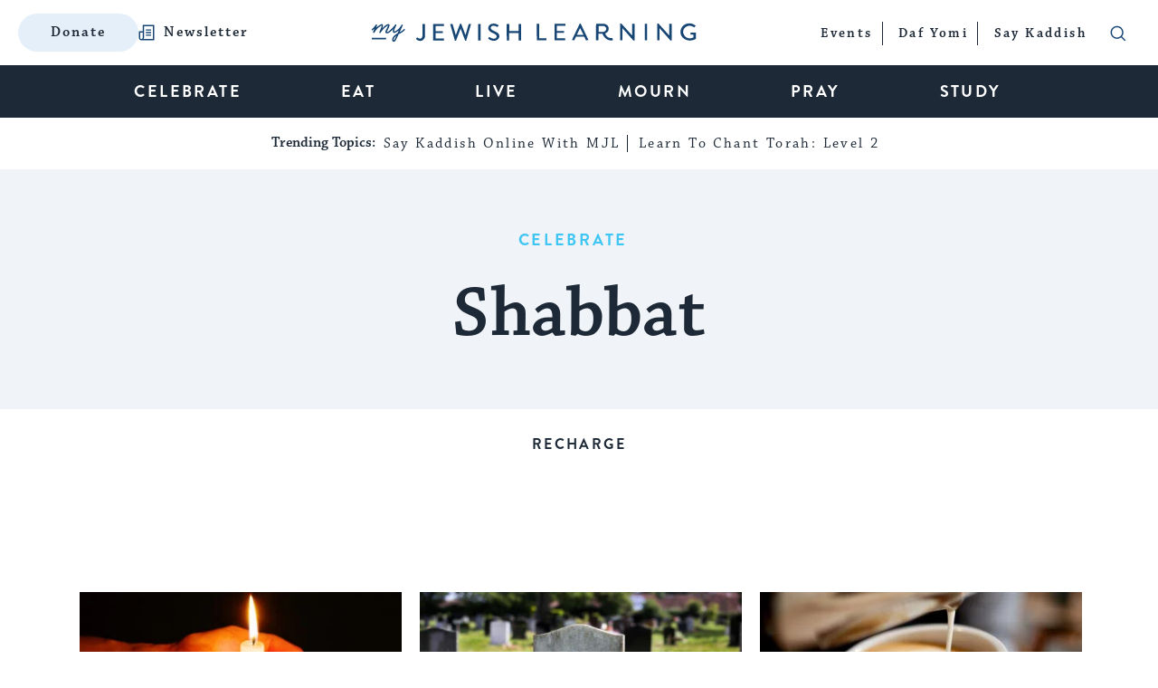

--- FILE ---
content_type: text/html; charset=UTF-8
request_url: https://www.myjewishlearning.com/category/celebrate/shabbat/page/26/
body_size: 60382
content:
<!DOCTYPE html>
<html lang="en-US" class="no-js">
	<head>

		<!-- preconnect -->
		<link rel="preconnect" href="https://fonts.googleapis.com/">
		<link rel="preconnect" href="https://use.typekit.net">
		<link rel="preconnect" href="https://securepubads.g.doubleclick.net">

		<!-- DNS Prefetching -->
		<link rel="dns-prefetch" href="https://fonts.googleapis.com">
		<link rel="dns-prefetch" href="https://use.typekit.net">
		<link rel="dns-prefetch" href="https://securepubads.g.doubleclick.net">
		<link rel="dns-prefetch" href="https://www.googletagmanager.com">
		<link rel="dns-prefetch" href="https://dn0qt3r0xannq.cloudfront.net">
		<link rel="dns-prefetch" href="https://a.teads.tv/">

		<!-- meta cluster -->
		<meta charset="UTF-8"><script type="text/javascript">(window.NREUM||(NREUM={})).init={ajax:{deny_list:["bam.nr-data.net"]},feature_flags:["soft_nav"]};(window.NREUM||(NREUM={})).loader_config={licenseKey:"91b3d4ca62",applicationID:"7210890",browserID:"7210903"};;/*! For license information please see nr-loader-rum-1.308.0.min.js.LICENSE.txt */
(()=>{var e,t,r={163:(e,t,r)=>{"use strict";r.d(t,{j:()=>E});var n=r(384),i=r(1741);var a=r(2555);r(860).K7.genericEvents;const s="experimental.resources",o="register",c=e=>{if(!e||"string"!=typeof e)return!1;try{document.createDocumentFragment().querySelector(e)}catch{return!1}return!0};var d=r(2614),u=r(944),l=r(8122);const f="[data-nr-mask]",g=e=>(0,l.a)(e,(()=>{const e={feature_flags:[],experimental:{allow_registered_children:!1,resources:!1},mask_selector:"*",block_selector:"[data-nr-block]",mask_input_options:{color:!1,date:!1,"datetime-local":!1,email:!1,month:!1,number:!1,range:!1,search:!1,tel:!1,text:!1,time:!1,url:!1,week:!1,textarea:!1,select:!1,password:!0}};return{ajax:{deny_list:void 0,block_internal:!0,enabled:!0,autoStart:!0},api:{get allow_registered_children(){return e.feature_flags.includes(o)||e.experimental.allow_registered_children},set allow_registered_children(t){e.experimental.allow_registered_children=t},duplicate_registered_data:!1},browser_consent_mode:{enabled:!1},distributed_tracing:{enabled:void 0,exclude_newrelic_header:void 0,cors_use_newrelic_header:void 0,cors_use_tracecontext_headers:void 0,allowed_origins:void 0},get feature_flags(){return e.feature_flags},set feature_flags(t){e.feature_flags=t},generic_events:{enabled:!0,autoStart:!0},harvest:{interval:30},jserrors:{enabled:!0,autoStart:!0},logging:{enabled:!0,autoStart:!0},metrics:{enabled:!0,autoStart:!0},obfuscate:void 0,page_action:{enabled:!0},page_view_event:{enabled:!0,autoStart:!0},page_view_timing:{enabled:!0,autoStart:!0},performance:{capture_marks:!1,capture_measures:!1,capture_detail:!0,resources:{get enabled(){return e.feature_flags.includes(s)||e.experimental.resources},set enabled(t){e.experimental.resources=t},asset_types:[],first_party_domains:[],ignore_newrelic:!0}},privacy:{cookies_enabled:!0},proxy:{assets:void 0,beacon:void 0},session:{expiresMs:d.wk,inactiveMs:d.BB},session_replay:{autoStart:!0,enabled:!1,preload:!1,sampling_rate:10,error_sampling_rate:100,collect_fonts:!1,inline_images:!1,fix_stylesheets:!0,mask_all_inputs:!0,get mask_text_selector(){return e.mask_selector},set mask_text_selector(t){c(t)?e.mask_selector="".concat(t,",").concat(f):""===t||null===t?e.mask_selector=f:(0,u.R)(5,t)},get block_class(){return"nr-block"},get ignore_class(){return"nr-ignore"},get mask_text_class(){return"nr-mask"},get block_selector(){return e.block_selector},set block_selector(t){c(t)?e.block_selector+=",".concat(t):""!==t&&(0,u.R)(6,t)},get mask_input_options(){return e.mask_input_options},set mask_input_options(t){t&&"object"==typeof t?e.mask_input_options={...t,password:!0}:(0,u.R)(7,t)}},session_trace:{enabled:!0,autoStart:!0},soft_navigations:{enabled:!0,autoStart:!0},spa:{enabled:!0,autoStart:!0},ssl:void 0,user_actions:{enabled:!0,elementAttributes:["id","className","tagName","type"]}}})());var p=r(6154),m=r(9324);let h=0;const v={buildEnv:m.F3,distMethod:m.Xs,version:m.xv,originTime:p.WN},b={consented:!1},y={appMetadata:{},get consented(){return this.session?.state?.consent||b.consented},set consented(e){b.consented=e},customTransaction:void 0,denyList:void 0,disabled:!1,harvester:void 0,isolatedBacklog:!1,isRecording:!1,loaderType:void 0,maxBytes:3e4,obfuscator:void 0,onerror:void 0,ptid:void 0,releaseIds:{},session:void 0,timeKeeper:void 0,registeredEntities:[],jsAttributesMetadata:{bytes:0},get harvestCount(){return++h}},_=e=>{const t=(0,l.a)(e,y),r=Object.keys(v).reduce((e,t)=>(e[t]={value:v[t],writable:!1,configurable:!0,enumerable:!0},e),{});return Object.defineProperties(t,r)};var w=r(5701);const x=e=>{const t=e.startsWith("http");e+="/",r.p=t?e:"https://"+e};var R=r(7836),k=r(3241);const A={accountID:void 0,trustKey:void 0,agentID:void 0,licenseKey:void 0,applicationID:void 0,xpid:void 0},S=e=>(0,l.a)(e,A),T=new Set;function E(e,t={},r,s){let{init:o,info:c,loader_config:d,runtime:u={},exposed:l=!0}=t;if(!c){const e=(0,n.pV)();o=e.init,c=e.info,d=e.loader_config}e.init=g(o||{}),e.loader_config=S(d||{}),c.jsAttributes??={},p.bv&&(c.jsAttributes.isWorker=!0),e.info=(0,a.D)(c);const f=e.init,m=[c.beacon,c.errorBeacon];T.has(e.agentIdentifier)||(f.proxy.assets&&(x(f.proxy.assets),m.push(f.proxy.assets)),f.proxy.beacon&&m.push(f.proxy.beacon),e.beacons=[...m],function(e){const t=(0,n.pV)();Object.getOwnPropertyNames(i.W.prototype).forEach(r=>{const n=i.W.prototype[r];if("function"!=typeof n||"constructor"===n)return;let a=t[r];e[r]&&!1!==e.exposed&&"micro-agent"!==e.runtime?.loaderType&&(t[r]=(...t)=>{const n=e[r](...t);return a?a(...t):n})})}(e),(0,n.US)("activatedFeatures",w.B)),u.denyList=[...f.ajax.deny_list||[],...f.ajax.block_internal?m:[]],u.ptid=e.agentIdentifier,u.loaderType=r,e.runtime=_(u),T.has(e.agentIdentifier)||(e.ee=R.ee.get(e.agentIdentifier),e.exposed=l,(0,k.W)({agentIdentifier:e.agentIdentifier,drained:!!w.B?.[e.agentIdentifier],type:"lifecycle",name:"initialize",feature:void 0,data:e.config})),T.add(e.agentIdentifier)}},384:(e,t,r)=>{"use strict";r.d(t,{NT:()=>s,US:()=>u,Zm:()=>o,bQ:()=>d,dV:()=>c,pV:()=>l});var n=r(6154),i=r(1863),a=r(1910);const s={beacon:"bam.nr-data.net",errorBeacon:"bam.nr-data.net"};function o(){return n.gm.NREUM||(n.gm.NREUM={}),void 0===n.gm.newrelic&&(n.gm.newrelic=n.gm.NREUM),n.gm.NREUM}function c(){let e=o();return e.o||(e.o={ST:n.gm.setTimeout,SI:n.gm.setImmediate||n.gm.setInterval,CT:n.gm.clearTimeout,XHR:n.gm.XMLHttpRequest,REQ:n.gm.Request,EV:n.gm.Event,PR:n.gm.Promise,MO:n.gm.MutationObserver,FETCH:n.gm.fetch,WS:n.gm.WebSocket},(0,a.i)(...Object.values(e.o))),e}function d(e,t){let r=o();r.initializedAgents??={},t.initializedAt={ms:(0,i.t)(),date:new Date},r.initializedAgents[e]=t}function u(e,t){o()[e]=t}function l(){return function(){let e=o();const t=e.info||{};e.info={beacon:s.beacon,errorBeacon:s.errorBeacon,...t}}(),function(){let e=o();const t=e.init||{};e.init={...t}}(),c(),function(){let e=o();const t=e.loader_config||{};e.loader_config={...t}}(),o()}},782:(e,t,r)=>{"use strict";r.d(t,{T:()=>n});const n=r(860).K7.pageViewTiming},860:(e,t,r)=>{"use strict";r.d(t,{$J:()=>u,K7:()=>c,P3:()=>d,XX:()=>i,Yy:()=>o,df:()=>a,qY:()=>n,v4:()=>s});const n="events",i="jserrors",a="browser/blobs",s="rum",o="browser/logs",c={ajax:"ajax",genericEvents:"generic_events",jserrors:i,logging:"logging",metrics:"metrics",pageAction:"page_action",pageViewEvent:"page_view_event",pageViewTiming:"page_view_timing",sessionReplay:"session_replay",sessionTrace:"session_trace",softNav:"soft_navigations",spa:"spa"},d={[c.pageViewEvent]:1,[c.pageViewTiming]:2,[c.metrics]:3,[c.jserrors]:4,[c.spa]:5,[c.ajax]:6,[c.sessionTrace]:7,[c.softNav]:8,[c.sessionReplay]:9,[c.logging]:10,[c.genericEvents]:11},u={[c.pageViewEvent]:s,[c.pageViewTiming]:n,[c.ajax]:n,[c.spa]:n,[c.softNav]:n,[c.metrics]:i,[c.jserrors]:i,[c.sessionTrace]:a,[c.sessionReplay]:a,[c.logging]:o,[c.genericEvents]:"ins"}},944:(e,t,r)=>{"use strict";r.d(t,{R:()=>i});var n=r(3241);function i(e,t){"function"==typeof console.debug&&(console.debug("New Relic Warning: https://github.com/newrelic/newrelic-browser-agent/blob/main/docs/warning-codes.md#".concat(e),t),(0,n.W)({agentIdentifier:null,drained:null,type:"data",name:"warn",feature:"warn",data:{code:e,secondary:t}}))}},1687:(e,t,r)=>{"use strict";r.d(t,{Ak:()=>d,Ze:()=>f,x3:()=>u});var n=r(3241),i=r(7836),a=r(3606),s=r(860),o=r(2646);const c={};function d(e,t){const r={staged:!1,priority:s.P3[t]||0};l(e),c[e].get(t)||c[e].set(t,r)}function u(e,t){e&&c[e]&&(c[e].get(t)&&c[e].delete(t),p(e,t,!1),c[e].size&&g(e))}function l(e){if(!e)throw new Error("agentIdentifier required");c[e]||(c[e]=new Map)}function f(e="",t="feature",r=!1){if(l(e),!e||!c[e].get(t)||r)return p(e,t);c[e].get(t).staged=!0,g(e)}function g(e){const t=Array.from(c[e]);t.every(([e,t])=>t.staged)&&(t.sort((e,t)=>e[1].priority-t[1].priority),t.forEach(([t])=>{c[e].delete(t),p(e,t)}))}function p(e,t,r=!0){const s=e?i.ee.get(e):i.ee,c=a.i.handlers;if(!s.aborted&&s.backlog&&c){if((0,n.W)({agentIdentifier:e,type:"lifecycle",name:"drain",feature:t}),r){const e=s.backlog[t],r=c[t];if(r){for(let t=0;e&&t<e.length;++t)m(e[t],r);Object.entries(r).forEach(([e,t])=>{Object.values(t||{}).forEach(t=>{t[0]?.on&&t[0]?.context()instanceof o.y&&t[0].on(e,t[1])})})}}s.isolatedBacklog||delete c[t],s.backlog[t]=null,s.emit("drain-"+t,[])}}function m(e,t){var r=e[1];Object.values(t[r]||{}).forEach(t=>{var r=e[0];if(t[0]===r){var n=t[1],i=e[3],a=e[2];n.apply(i,a)}})}},1738:(e,t,r)=>{"use strict";r.d(t,{U:()=>g,Y:()=>f});var n=r(3241),i=r(9908),a=r(1863),s=r(944),o=r(5701),c=r(3969),d=r(8362),u=r(860),l=r(4261);function f(e,t,r,a){const f=a||r;!f||f[e]&&f[e]!==d.d.prototype[e]||(f[e]=function(){(0,i.p)(c.xV,["API/"+e+"/called"],void 0,u.K7.metrics,r.ee),(0,n.W)({agentIdentifier:r.agentIdentifier,drained:!!o.B?.[r.agentIdentifier],type:"data",name:"api",feature:l.Pl+e,data:{}});try{return t.apply(this,arguments)}catch(e){(0,s.R)(23,e)}})}function g(e,t,r,n,s){const o=e.info;null===r?delete o.jsAttributes[t]:o.jsAttributes[t]=r,(s||null===r)&&(0,i.p)(l.Pl+n,[(0,a.t)(),t,r],void 0,"session",e.ee)}},1741:(e,t,r)=>{"use strict";r.d(t,{W:()=>a});var n=r(944),i=r(4261);class a{#e(e,...t){if(this[e]!==a.prototype[e])return this[e](...t);(0,n.R)(35,e)}addPageAction(e,t){return this.#e(i.hG,e,t)}register(e){return this.#e(i.eY,e)}recordCustomEvent(e,t){return this.#e(i.fF,e,t)}setPageViewName(e,t){return this.#e(i.Fw,e,t)}setCustomAttribute(e,t,r){return this.#e(i.cD,e,t,r)}noticeError(e,t){return this.#e(i.o5,e,t)}setUserId(e,t=!1){return this.#e(i.Dl,e,t)}setApplicationVersion(e){return this.#e(i.nb,e)}setErrorHandler(e){return this.#e(i.bt,e)}addRelease(e,t){return this.#e(i.k6,e,t)}log(e,t){return this.#e(i.$9,e,t)}start(){return this.#e(i.d3)}finished(e){return this.#e(i.BL,e)}recordReplay(){return this.#e(i.CH)}pauseReplay(){return this.#e(i.Tb)}addToTrace(e){return this.#e(i.U2,e)}setCurrentRouteName(e){return this.#e(i.PA,e)}interaction(e){return this.#e(i.dT,e)}wrapLogger(e,t,r){return this.#e(i.Wb,e,t,r)}measure(e,t){return this.#e(i.V1,e,t)}consent(e){return this.#e(i.Pv,e)}}},1863:(e,t,r)=>{"use strict";function n(){return Math.floor(performance.now())}r.d(t,{t:()=>n})},1910:(e,t,r)=>{"use strict";r.d(t,{i:()=>a});var n=r(944);const i=new Map;function a(...e){return e.every(e=>{if(i.has(e))return i.get(e);const t="function"==typeof e?e.toString():"",r=t.includes("[native code]"),a=t.includes("nrWrapper");return r||a||(0,n.R)(64,e?.name||t),i.set(e,r),r})}},2555:(e,t,r)=>{"use strict";r.d(t,{D:()=>o,f:()=>s});var n=r(384),i=r(8122);const a={beacon:n.NT.beacon,errorBeacon:n.NT.errorBeacon,licenseKey:void 0,applicationID:void 0,sa:void 0,queueTime:void 0,applicationTime:void 0,ttGuid:void 0,user:void 0,account:void 0,product:void 0,extra:void 0,jsAttributes:{},userAttributes:void 0,atts:void 0,transactionName:void 0,tNamePlain:void 0};function s(e){try{return!!e.licenseKey&&!!e.errorBeacon&&!!e.applicationID}catch(e){return!1}}const o=e=>(0,i.a)(e,a)},2614:(e,t,r)=>{"use strict";r.d(t,{BB:()=>s,H3:()=>n,g:()=>d,iL:()=>c,tS:()=>o,uh:()=>i,wk:()=>a});const n="NRBA",i="SESSION",a=144e5,s=18e5,o={STARTED:"session-started",PAUSE:"session-pause",RESET:"session-reset",RESUME:"session-resume",UPDATE:"session-update"},c={SAME_TAB:"same-tab",CROSS_TAB:"cross-tab"},d={OFF:0,FULL:1,ERROR:2}},2646:(e,t,r)=>{"use strict";r.d(t,{y:()=>n});class n{constructor(e){this.contextId=e}}},2843:(e,t,r)=>{"use strict";r.d(t,{G:()=>a,u:()=>i});var n=r(3878);function i(e,t=!1,r,i){(0,n.DD)("visibilitychange",function(){if(t)return void("hidden"===document.visibilityState&&e());e(document.visibilityState)},r,i)}function a(e,t,r){(0,n.sp)("pagehide",e,t,r)}},3241:(e,t,r)=>{"use strict";r.d(t,{W:()=>a});var n=r(6154);const i="newrelic";function a(e={}){try{n.gm.dispatchEvent(new CustomEvent(i,{detail:e}))}catch(e){}}},3606:(e,t,r)=>{"use strict";r.d(t,{i:()=>a});var n=r(9908);a.on=s;var i=a.handlers={};function a(e,t,r,a){s(a||n.d,i,e,t,r)}function s(e,t,r,i,a){a||(a="feature"),e||(e=n.d);var s=t[a]=t[a]||{};(s[r]=s[r]||[]).push([e,i])}},3878:(e,t,r)=>{"use strict";function n(e,t){return{capture:e,passive:!1,signal:t}}function i(e,t,r=!1,i){window.addEventListener(e,t,n(r,i))}function a(e,t,r=!1,i){document.addEventListener(e,t,n(r,i))}r.d(t,{DD:()=>a,jT:()=>n,sp:()=>i})},3969:(e,t,r)=>{"use strict";r.d(t,{TZ:()=>n,XG:()=>o,rs:()=>i,xV:()=>s,z_:()=>a});const n=r(860).K7.metrics,i="sm",a="cm",s="storeSupportabilityMetrics",o="storeEventMetrics"},4234:(e,t,r)=>{"use strict";r.d(t,{W:()=>a});var n=r(7836),i=r(1687);class a{constructor(e,t){this.agentIdentifier=e,this.ee=n.ee.get(e),this.featureName=t,this.blocked=!1}deregisterDrain(){(0,i.x3)(this.agentIdentifier,this.featureName)}}},4261:(e,t,r)=>{"use strict";r.d(t,{$9:()=>d,BL:()=>o,CH:()=>g,Dl:()=>_,Fw:()=>y,PA:()=>h,Pl:()=>n,Pv:()=>k,Tb:()=>l,U2:()=>a,V1:()=>R,Wb:()=>x,bt:()=>b,cD:()=>v,d3:()=>w,dT:()=>c,eY:()=>p,fF:()=>f,hG:()=>i,k6:()=>s,nb:()=>m,o5:()=>u});const n="api-",i="addPageAction",a="addToTrace",s="addRelease",o="finished",c="interaction",d="log",u="noticeError",l="pauseReplay",f="recordCustomEvent",g="recordReplay",p="register",m="setApplicationVersion",h="setCurrentRouteName",v="setCustomAttribute",b="setErrorHandler",y="setPageViewName",_="setUserId",w="start",x="wrapLogger",R="measure",k="consent"},5289:(e,t,r)=>{"use strict";r.d(t,{GG:()=>s,Qr:()=>c,sB:()=>o});var n=r(3878),i=r(6389);function a(){return"undefined"==typeof document||"complete"===document.readyState}function s(e,t){if(a())return e();const r=(0,i.J)(e),s=setInterval(()=>{a()&&(clearInterval(s),r())},500);(0,n.sp)("load",r,t)}function o(e){if(a())return e();(0,n.DD)("DOMContentLoaded",e)}function c(e){if(a())return e();(0,n.sp)("popstate",e)}},5607:(e,t,r)=>{"use strict";r.d(t,{W:()=>n});const n=(0,r(9566).bz)()},5701:(e,t,r)=>{"use strict";r.d(t,{B:()=>a,t:()=>s});var n=r(3241);const i=new Set,a={};function s(e,t){const r=t.agentIdentifier;a[r]??={},e&&"object"==typeof e&&(i.has(r)||(t.ee.emit("rumresp",[e]),a[r]=e,i.add(r),(0,n.W)({agentIdentifier:r,loaded:!0,drained:!0,type:"lifecycle",name:"load",feature:void 0,data:e})))}},6154:(e,t,r)=>{"use strict";r.d(t,{OF:()=>c,RI:()=>i,WN:()=>u,bv:()=>a,eN:()=>l,gm:()=>s,mw:()=>o,sb:()=>d});var n=r(1863);const i="undefined"!=typeof window&&!!window.document,a="undefined"!=typeof WorkerGlobalScope&&("undefined"!=typeof self&&self instanceof WorkerGlobalScope&&self.navigator instanceof WorkerNavigator||"undefined"!=typeof globalThis&&globalThis instanceof WorkerGlobalScope&&globalThis.navigator instanceof WorkerNavigator),s=i?window:"undefined"!=typeof WorkerGlobalScope&&("undefined"!=typeof self&&self instanceof WorkerGlobalScope&&self||"undefined"!=typeof globalThis&&globalThis instanceof WorkerGlobalScope&&globalThis),o=Boolean("hidden"===s?.document?.visibilityState),c=/iPad|iPhone|iPod/.test(s.navigator?.userAgent),d=c&&"undefined"==typeof SharedWorker,u=((()=>{const e=s.navigator?.userAgent?.match(/Firefox[/\s](\d+\.\d+)/);Array.isArray(e)&&e.length>=2&&e[1]})(),Date.now()-(0,n.t)()),l=()=>"undefined"!=typeof PerformanceNavigationTiming&&s?.performance?.getEntriesByType("navigation")?.[0]?.responseStart},6389:(e,t,r)=>{"use strict";function n(e,t=500,r={}){const n=r?.leading||!1;let i;return(...r)=>{n&&void 0===i&&(e.apply(this,r),i=setTimeout(()=>{i=clearTimeout(i)},t)),n||(clearTimeout(i),i=setTimeout(()=>{e.apply(this,r)},t))}}function i(e){let t=!1;return(...r)=>{t||(t=!0,e.apply(this,r))}}r.d(t,{J:()=>i,s:()=>n})},6630:(e,t,r)=>{"use strict";r.d(t,{T:()=>n});const n=r(860).K7.pageViewEvent},7699:(e,t,r)=>{"use strict";r.d(t,{It:()=>a,KC:()=>o,No:()=>i,qh:()=>s});var n=r(860);const i=16e3,a=1e6,s="SESSION_ERROR",o={[n.K7.logging]:!0,[n.K7.genericEvents]:!1,[n.K7.jserrors]:!1,[n.K7.ajax]:!1}},7836:(e,t,r)=>{"use strict";r.d(t,{P:()=>o,ee:()=>c});var n=r(384),i=r(8990),a=r(2646),s=r(5607);const o="nr@context:".concat(s.W),c=function e(t,r){var n={},s={},u={},l=!1;try{l=16===r.length&&d.initializedAgents?.[r]?.runtime.isolatedBacklog}catch(e){}var f={on:p,addEventListener:p,removeEventListener:function(e,t){var r=n[e];if(!r)return;for(var i=0;i<r.length;i++)r[i]===t&&r.splice(i,1)},emit:function(e,r,n,i,a){!1!==a&&(a=!0);if(c.aborted&&!i)return;t&&a&&t.emit(e,r,n);var o=g(n);m(e).forEach(e=>{e.apply(o,r)});var d=v()[s[e]];d&&d.push([f,e,r,o]);return o},get:h,listeners:m,context:g,buffer:function(e,t){const r=v();if(t=t||"feature",f.aborted)return;Object.entries(e||{}).forEach(([e,n])=>{s[n]=t,t in r||(r[t]=[])})},abort:function(){f._aborted=!0,Object.keys(f.backlog).forEach(e=>{delete f.backlog[e]})},isBuffering:function(e){return!!v()[s[e]]},debugId:r,backlog:l?{}:t&&"object"==typeof t.backlog?t.backlog:{},isolatedBacklog:l};return Object.defineProperty(f,"aborted",{get:()=>{let e=f._aborted||!1;return e||(t&&(e=t.aborted),e)}}),f;function g(e){return e&&e instanceof a.y?e:e?(0,i.I)(e,o,()=>new a.y(o)):new a.y(o)}function p(e,t){n[e]=m(e).concat(t)}function m(e){return n[e]||[]}function h(t){return u[t]=u[t]||e(f,t)}function v(){return f.backlog}}(void 0,"globalEE"),d=(0,n.Zm)();d.ee||(d.ee=c)},8122:(e,t,r)=>{"use strict";r.d(t,{a:()=>i});var n=r(944);function i(e,t){try{if(!e||"object"!=typeof e)return(0,n.R)(3);if(!t||"object"!=typeof t)return(0,n.R)(4);const r=Object.create(Object.getPrototypeOf(t),Object.getOwnPropertyDescriptors(t)),a=0===Object.keys(r).length?e:r;for(let s in a)if(void 0!==e[s])try{if(null===e[s]){r[s]=null;continue}Array.isArray(e[s])&&Array.isArray(t[s])?r[s]=Array.from(new Set([...e[s],...t[s]])):"object"==typeof e[s]&&"object"==typeof t[s]?r[s]=i(e[s],t[s]):r[s]=e[s]}catch(e){r[s]||(0,n.R)(1,e)}return r}catch(e){(0,n.R)(2,e)}}},8362:(e,t,r)=>{"use strict";r.d(t,{d:()=>a});var n=r(9566),i=r(1741);class a extends i.W{agentIdentifier=(0,n.LA)(16)}},8374:(e,t,r)=>{r.nc=(()=>{try{return document?.currentScript?.nonce}catch(e){}return""})()},8990:(e,t,r)=>{"use strict";r.d(t,{I:()=>i});var n=Object.prototype.hasOwnProperty;function i(e,t,r){if(n.call(e,t))return e[t];var i=r();if(Object.defineProperty&&Object.keys)try{return Object.defineProperty(e,t,{value:i,writable:!0,enumerable:!1}),i}catch(e){}return e[t]=i,i}},9324:(e,t,r)=>{"use strict";r.d(t,{F3:()=>i,Xs:()=>a,xv:()=>n});const n="1.308.0",i="PROD",a="CDN"},9566:(e,t,r)=>{"use strict";r.d(t,{LA:()=>o,bz:()=>s});var n=r(6154);const i="xxxxxxxx-xxxx-4xxx-yxxx-xxxxxxxxxxxx";function a(e,t){return e?15&e[t]:16*Math.random()|0}function s(){const e=n.gm?.crypto||n.gm?.msCrypto;let t,r=0;return e&&e.getRandomValues&&(t=e.getRandomValues(new Uint8Array(30))),i.split("").map(e=>"x"===e?a(t,r++).toString(16):"y"===e?(3&a()|8).toString(16):e).join("")}function o(e){const t=n.gm?.crypto||n.gm?.msCrypto;let r,i=0;t&&t.getRandomValues&&(r=t.getRandomValues(new Uint8Array(e)));const s=[];for(var o=0;o<e;o++)s.push(a(r,i++).toString(16));return s.join("")}},9908:(e,t,r)=>{"use strict";r.d(t,{d:()=>n,p:()=>i});var n=r(7836).ee.get("handle");function i(e,t,r,i,a){a?(a.buffer([e],i),a.emit(e,t,r)):(n.buffer([e],i),n.emit(e,t,r))}}},n={};function i(e){var t=n[e];if(void 0!==t)return t.exports;var a=n[e]={exports:{}};return r[e](a,a.exports,i),a.exports}i.m=r,i.d=(e,t)=>{for(var r in t)i.o(t,r)&&!i.o(e,r)&&Object.defineProperty(e,r,{enumerable:!0,get:t[r]})},i.f={},i.e=e=>Promise.all(Object.keys(i.f).reduce((t,r)=>(i.f[r](e,t),t),[])),i.u=e=>"nr-rum-1.308.0.min.js",i.o=(e,t)=>Object.prototype.hasOwnProperty.call(e,t),e={},t="NRBA-1.308.0.PROD:",i.l=(r,n,a,s)=>{if(e[r])e[r].push(n);else{var o,c;if(void 0!==a)for(var d=document.getElementsByTagName("script"),u=0;u<d.length;u++){var l=d[u];if(l.getAttribute("src")==r||l.getAttribute("data-webpack")==t+a){o=l;break}}if(!o){c=!0;var f={296:"sha512-+MIMDsOcckGXa1EdWHqFNv7P+JUkd5kQwCBr3KE6uCvnsBNUrdSt4a/3/L4j4TxtnaMNjHpza2/erNQbpacJQA=="};(o=document.createElement("script")).charset="utf-8",i.nc&&o.setAttribute("nonce",i.nc),o.setAttribute("data-webpack",t+a),o.src=r,0!==o.src.indexOf(window.location.origin+"/")&&(o.crossOrigin="anonymous"),f[s]&&(o.integrity=f[s])}e[r]=[n];var g=(t,n)=>{o.onerror=o.onload=null,clearTimeout(p);var i=e[r];if(delete e[r],o.parentNode&&o.parentNode.removeChild(o),i&&i.forEach(e=>e(n)),t)return t(n)},p=setTimeout(g.bind(null,void 0,{type:"timeout",target:o}),12e4);o.onerror=g.bind(null,o.onerror),o.onload=g.bind(null,o.onload),c&&document.head.appendChild(o)}},i.r=e=>{"undefined"!=typeof Symbol&&Symbol.toStringTag&&Object.defineProperty(e,Symbol.toStringTag,{value:"Module"}),Object.defineProperty(e,"__esModule",{value:!0})},i.p="https://js-agent.newrelic.com/",(()=>{var e={374:0,840:0};i.f.j=(t,r)=>{var n=i.o(e,t)?e[t]:void 0;if(0!==n)if(n)r.push(n[2]);else{var a=new Promise((r,i)=>n=e[t]=[r,i]);r.push(n[2]=a);var s=i.p+i.u(t),o=new Error;i.l(s,r=>{if(i.o(e,t)&&(0!==(n=e[t])&&(e[t]=void 0),n)){var a=r&&("load"===r.type?"missing":r.type),s=r&&r.target&&r.target.src;o.message="Loading chunk "+t+" failed: ("+a+": "+s+")",o.name="ChunkLoadError",o.type=a,o.request=s,n[1](o)}},"chunk-"+t,t)}};var t=(t,r)=>{var n,a,[s,o,c]=r,d=0;if(s.some(t=>0!==e[t])){for(n in o)i.o(o,n)&&(i.m[n]=o[n]);if(c)c(i)}for(t&&t(r);d<s.length;d++)a=s[d],i.o(e,a)&&e[a]&&e[a][0](),e[a]=0},r=self["webpackChunk:NRBA-1.308.0.PROD"]=self["webpackChunk:NRBA-1.308.0.PROD"]||[];r.forEach(t.bind(null,0)),r.push=t.bind(null,r.push.bind(r))})(),(()=>{"use strict";i(8374);var e=i(8362),t=i(860);const r=Object.values(t.K7);var n=i(163);var a=i(9908),s=i(1863),o=i(4261),c=i(1738);var d=i(1687),u=i(4234),l=i(5289),f=i(6154),g=i(944),p=i(384);const m=e=>f.RI&&!0===e?.privacy.cookies_enabled;function h(e){return!!(0,p.dV)().o.MO&&m(e)&&!0===e?.session_trace.enabled}var v=i(6389),b=i(7699);class y extends u.W{constructor(e,t){super(e.agentIdentifier,t),this.agentRef=e,this.abortHandler=void 0,this.featAggregate=void 0,this.loadedSuccessfully=void 0,this.onAggregateImported=new Promise(e=>{this.loadedSuccessfully=e}),this.deferred=Promise.resolve(),!1===e.init[this.featureName].autoStart?this.deferred=new Promise((t,r)=>{this.ee.on("manual-start-all",(0,v.J)(()=>{(0,d.Ak)(e.agentIdentifier,this.featureName),t()}))}):(0,d.Ak)(e.agentIdentifier,t)}importAggregator(e,t,r={}){if(this.featAggregate)return;const n=async()=>{let n;await this.deferred;try{if(m(e.init)){const{setupAgentSession:t}=await i.e(296).then(i.bind(i,3305));n=t(e)}}catch(e){(0,g.R)(20,e),this.ee.emit("internal-error",[e]),(0,a.p)(b.qh,[e],void 0,this.featureName,this.ee)}try{if(!this.#t(this.featureName,n,e.init))return(0,d.Ze)(this.agentIdentifier,this.featureName),void this.loadedSuccessfully(!1);const{Aggregate:i}=await t();this.featAggregate=new i(e,r),e.runtime.harvester.initializedAggregates.push(this.featAggregate),this.loadedSuccessfully(!0)}catch(e){(0,g.R)(34,e),this.abortHandler?.(),(0,d.Ze)(this.agentIdentifier,this.featureName,!0),this.loadedSuccessfully(!1),this.ee&&this.ee.abort()}};f.RI?(0,l.GG)(()=>n(),!0):n()}#t(e,r,n){if(this.blocked)return!1;switch(e){case t.K7.sessionReplay:return h(n)&&!!r;case t.K7.sessionTrace:return!!r;default:return!0}}}var _=i(6630),w=i(2614),x=i(3241);class R extends y{static featureName=_.T;constructor(e){var t;super(e,_.T),this.setupInspectionEvents(e.agentIdentifier),t=e,(0,c.Y)(o.Fw,function(e,r){"string"==typeof e&&("/"!==e.charAt(0)&&(e="/"+e),t.runtime.customTransaction=(r||"http://custom.transaction")+e,(0,a.p)(o.Pl+o.Fw,[(0,s.t)()],void 0,void 0,t.ee))},t),this.importAggregator(e,()=>i.e(296).then(i.bind(i,3943)))}setupInspectionEvents(e){const t=(t,r)=>{t&&(0,x.W)({agentIdentifier:e,timeStamp:t.timeStamp,loaded:"complete"===t.target.readyState,type:"window",name:r,data:t.target.location+""})};(0,l.sB)(e=>{t(e,"DOMContentLoaded")}),(0,l.GG)(e=>{t(e,"load")}),(0,l.Qr)(e=>{t(e,"navigate")}),this.ee.on(w.tS.UPDATE,(t,r)=>{(0,x.W)({agentIdentifier:e,type:"lifecycle",name:"session",data:r})})}}class k extends e.d{constructor(e){var t;(super(),f.gm)?(this.features={},(0,p.bQ)(this.agentIdentifier,this),this.desiredFeatures=new Set(e.features||[]),this.desiredFeatures.add(R),(0,n.j)(this,e,e.loaderType||"agent"),t=this,(0,c.Y)(o.cD,function(e,r,n=!1){if("string"==typeof e){if(["string","number","boolean"].includes(typeof r)||null===r)return(0,c.U)(t,e,r,o.cD,n);(0,g.R)(40,typeof r)}else(0,g.R)(39,typeof e)},t),function(e){(0,c.Y)(o.Dl,function(t,r=!1){if("string"!=typeof t&&null!==t)return void(0,g.R)(41,typeof t);const n=e.info.jsAttributes["enduser.id"];r&&null!=n&&n!==t?(0,a.p)(o.Pl+"setUserIdAndResetSession",[t],void 0,"session",e.ee):(0,c.U)(e,"enduser.id",t,o.Dl,!0)},e)}(this),function(e){(0,c.Y)(o.nb,function(t){if("string"==typeof t||null===t)return(0,c.U)(e,"application.version",t,o.nb,!1);(0,g.R)(42,typeof t)},e)}(this),function(e){(0,c.Y)(o.d3,function(){e.ee.emit("manual-start-all")},e)}(this),function(e){(0,c.Y)(o.Pv,function(t=!0){if("boolean"==typeof t){if((0,a.p)(o.Pl+o.Pv,[t],void 0,"session",e.ee),e.runtime.consented=t,t){const t=e.features.page_view_event;t.onAggregateImported.then(e=>{const r=t.featAggregate;e&&!r.sentRum&&r.sendRum()})}}else(0,g.R)(65,typeof t)},e)}(this),this.run()):(0,g.R)(21)}get config(){return{info:this.info,init:this.init,loader_config:this.loader_config,runtime:this.runtime}}get api(){return this}run(){try{const e=function(e){const t={};return r.forEach(r=>{t[r]=!!e[r]?.enabled}),t}(this.init),n=[...this.desiredFeatures];n.sort((e,r)=>t.P3[e.featureName]-t.P3[r.featureName]),n.forEach(r=>{if(!e[r.featureName]&&r.featureName!==t.K7.pageViewEvent)return;if(r.featureName===t.K7.spa)return void(0,g.R)(67);const n=function(e){switch(e){case t.K7.ajax:return[t.K7.jserrors];case t.K7.sessionTrace:return[t.K7.ajax,t.K7.pageViewEvent];case t.K7.sessionReplay:return[t.K7.sessionTrace];case t.K7.pageViewTiming:return[t.K7.pageViewEvent];default:return[]}}(r.featureName).filter(e=>!(e in this.features));n.length>0&&(0,g.R)(36,{targetFeature:r.featureName,missingDependencies:n}),this.features[r.featureName]=new r(this)})}catch(e){(0,g.R)(22,e);for(const e in this.features)this.features[e].abortHandler?.();const t=(0,p.Zm)();delete t.initializedAgents[this.agentIdentifier]?.features,delete this.sharedAggregator;return t.ee.get(this.agentIdentifier).abort(),!1}}}var A=i(2843),S=i(782);class T extends y{static featureName=S.T;constructor(e){super(e,S.T),f.RI&&((0,A.u)(()=>(0,a.p)("docHidden",[(0,s.t)()],void 0,S.T,this.ee),!0),(0,A.G)(()=>(0,a.p)("winPagehide",[(0,s.t)()],void 0,S.T,this.ee)),this.importAggregator(e,()=>i.e(296).then(i.bind(i,2117))))}}var E=i(3969);class I extends y{static featureName=E.TZ;constructor(e){super(e,E.TZ),f.RI&&document.addEventListener("securitypolicyviolation",e=>{(0,a.p)(E.xV,["Generic/CSPViolation/Detected"],void 0,this.featureName,this.ee)}),this.importAggregator(e,()=>i.e(296).then(i.bind(i,9623)))}}new k({features:[R,T,I],loaderType:"lite"})})()})();</script>
		<meta name="viewport" content="width=device-width, initial-scale=1.0">
		<meta http-equiv="cleartype" content="on">

		<meta name='robots' content='index, follow, max-image-preview:large, max-snippet:-1, max-video-preview:-1' />
	<style id="critical-css">:root{--c-white:#fff;--c-black:#1d2936;--c-black-true:#000;--c-blue-gray-light:#cedae0;--c-blue-light-2:#e4effa;--c-blue-light-3:#87afd7;--c-blue-light-4:#f0f3f8;--c-blue-light:#3fc6f3;--c-blue:#02ade6;--c-blue-bright-900:#147fa7;--c-blue-mid:#334e6a;--c-blue-mid-2:#223c58;--c-blue-dark:#174675;--c-blue-gray:#7c8995;--c-transparent-blue:rgba(135,175,215,.502);--c-red:red;--c-gray-light:#ccc;--c-gray-light-0:#ececec;--c-gray-light-2:#b7b7b7;--c-gray-light-3:#f6f6f6;--c-gray-light-4:#606060;--c-gray-light-5:#999;--c-gray-light-6:#b2c5cd;--c-gray:#717171;--c-gray-dark:#444;--c-gray-dark-2:#3b3b3b;--c-gray-dark-3:#424242;--c-yellow:#ffe37c;--c-green:#40c582;--c-pink:#d75474;--c-eli-talks:#6a85d4;--c-nosher-red:#e62200;--c-nosher-orange:#f34500;--c-nosher-pink:#f5c9fb;--c-nosher-gray-300:#f2f0ee}html{font-family:sans-serif;-ms-text-size-adjust:100%;-webkit-text-size-adjust:100%}body{margin:0}article,aside,details,figcaption,figure,footer,header,main,menu,nav,section,summary{display:block}audio,canvas,progress,video{display:inline-block}audio:not([controls]){display:none;height:0}progress{vertical-align:baseline}[hidden],template{display:none}a{background-color:transparent;-webkit-text-decoration-skip:objects}a:active,a:hover{outline-width:0}abbr[title]{border-bottom:none;text-decoration:underline;-webkit-text-decoration:underline dotted;text-decoration:underline dotted}b,strong{font-weight:inherit;font-weight:600}dfn{font-style:italic}h1{font-size:2em;margin:.67em 0}mark{background-color:#ff0;color:#000}sub,sup{font-size:75%;line-height:0;position:relative;vertical-align:baseline}sub{bottom:-.25em}sup{top:-.5em}img{border-style:none}svg:not(:root){overflow:hidden}code,kbd,pre,samp{font-family:monospace,monospace;font-size:1em}figure{margin:1em 40px}hr{box-sizing:content-box;height:0;overflow:visible}button,input,select,textarea{font:inherit;margin:0}optgroup{font-weight:700}button,input{overflow:visible}button,select{text-transform:none}[type=reset],[type=submit],button,html [type=button]{-webkit-appearance:button}[type=button]::-moz-focus-inner,[type=reset]::-moz-focus-inner,[type=submit]::-moz-focus-inner,button::-moz-focus-inner{border-style:none;padding:0}[type=button]:-moz-focusring,[type=reset]:-moz-focusring,[type=submit]:-moz-focusring,button:-moz-focusring{outline:1px dotted ButtonText}fieldset{border:1px solid silver;margin:0 2px;padding:.35em .625em .75em}legend{box-sizing:border-box;color:inherit;display:table;max-width:100%;white-space:normal}textarea{overflow:auto}[type=checkbox],[type=radio]{box-sizing:border-box;padding:0}[type=number]::-webkit-inner-spin-button,[type=number]::-webkit-outer-spin-button{height:auto}[type=search]{-webkit-appearance:textfield;outline-offset:-2px}[type=search]::-webkit-search-cancel-button,[type=search]::-webkit-search-decoration{-webkit-appearance:none}::-webkit-input-placeholder{color:inherit;opacity:.54}::-webkit-file-upload-button{-webkit-appearance:button;font:inherit}:root{--f-primary:"chaparral-pro",serif;--f-secondary:"brandon-grotesque",sans-serif;--f-tertiary:"Frank Ruhl Libre",sans-serif;--c-primary:var(--c-black);--c-secondary:var(--c-blue-light)}::-moz-selection{background-color:#1d2936;color:#fff}::selection{background-color:#1d2936;color:#fff}body{color:var(--c-primary);font-family:var(--f-primary);font-size:100%;-webkit-font-smoothing:antialiased;-moz-osx-font-smoothing:grayscale;line-height:1.6}h1,h2,h3,h4,h5,h6{font-weight:600;line-height:1.12;margin-bottom:.25em;margin-top:0}h1{font-size:40px;font-size:2.5rem;margin:0 0 .25em}@media(min-width:53.125em){h1{font-size:72px;font-size:4.5rem}}h2{font-size:30px;font-size:1.875rem}@media(min-width:53.125em){h2{font-size:40px;font-size:2.5rem}}h3{font-size:26px;font-size:1.625rem;line-height:1.14}@media(min-width:53.125em){h3{font-size:30px;font-size:1.875rem}}h4{font-size:22px;font-size:1.375rem;line-height:1.25}@media(min-width:53.125em){h4{font-size:26px;font-size:1.625rem}}h5{font-size:22px;font-size:1.375rem;line-height:1.25}@media(min-width:53.125em){h5{font-size:26px;font-size:1.625rem}}h6{font-size:18px;font-size:1.125rem;line-height:1.25}@media(min-width:53.125em){h6{font-size:22px;font-size:1.375rem}}dd,dt,ol,p,table,ul{font-size:18px;font-size:1.125rem;margin-bottom:1em;margin-top:0}@media(min-width:53.125em){dd,dt,ol,p,table,ul{font-size:22px;font-size:1.375rem}}a{color:var(--c-secondary);-webkit-text-decoration:none;text-decoration:none}a:focus,a:hover{-webkit-text-decoration:underline;text-decoration:underline;-webkit-text-decoration-skip:ink;text-decoration-skip:ink}img{height:auto}figure,img{max-width:100%}figure{margin:0;-webkit-margin-before:0;-webkit-margin-after:0;-webkit-margin-start:0;-webkit-margin-end:0;position:relative}figure img{display:block;height:auto;width:100%}figure figcaption{background:rgba(0,0,0,.3);bottom:0;box-sizing:border-box;color:#fff;max-width:100%;position:absolute;right:0;text-shadow:0 2px 4px rgba(0,0,0,.5);width:100%}@media(min-width:53.125em){figure figcaption{width:auto}}figure figcaption a{color:#fff;-webkit-text-decoration:underline;text-decoration:underline}figure figcaption a:focus,figure figcaption a:hover{-webkit-text-decoration:none;text-decoration:none}figcaption{font-size:14px;font-size:.875rem;padding:5px 15px}blockquote{border-left:4px solid #3fc6f3;margin:0 0 1em 0;padding:0 0 0 1.5em}blockquote p:last-child{margin-bottom:0}ol,ul{padding:0 0 0 2em}dl{padding:0}dt{font-weight:700}dd{margin-left:0}hr{border:0;border-top:6px solid var(--c-primary)}small{color:#717171;font-size:80%;font-style:italic}.is-nosher figcaption{background-color:transparent;bottom:auto;color:grey;font-family:var(--f-secondary);font-size:12px;line-height:1.5;margin:0!important;padding-bottom:0;padding-left:0;padding-right:0;padding-top:6px;position:relative;text-shadow:none;text-transform:uppercase}::-webkit-input-placeholder{color:#fff}@media(min-width:46.875em){::-webkit-input-placeholder{color:#3b3b3b}}:-moz-placeholder{color:#fff}@media(min-width:46.875em){:-moz-placeholder{color:#3b3b3b}}::-moz-placeholder{color:#fff}@media(min-width:46.875em){::-moz-placeholder{color:#3b3b3b}}:-ms-input-placeholder{color:#fff}@media(min-width:46.875em){:-ms-input-placeholder{color:#3b3b3b}}fieldset{border:0;margin-bottom:1.5em;padding:0}legend{display:block;font-size:22px;font-size:1.375rem;font-weight:600;line-height:1.2;margin:0 0 1em;padding:0;width:100%}label{cursor:pointer}input[type=checkbox],input[type=radio]{margin-right:5px}.input-text,input[type=color],input[type=date],input[type=email],input[type=number],input[type=password],input[type=text],input[type=url],textarea{border:1px solid #cedae0;box-sizing:border-box;display:block;font-family:inherit;margin-top:5px;padding:10px;resize:none;width:100%}.input-text:focus,input[type=color]:focus,input[type=date]:focus,input[type=email]:focus,input[type=number]:focus,input[type=password]:focus,input[type=text]:focus,input[type=url]:focus,textarea:focus{border-color:#02ade6;outline:none}.input-text.input--rounded,input[type=color].input--rounded,input[type=date].input--rounded,input[type=email].input--rounded,input[type=number].input--rounded,input[type=password].input--rounded,input[type=text].input--rounded,input[type=url].input--rounded,textarea.input--rounded{padding-left:20px}.input--rounded{border-radius:50px}.input--sharp-right{border-radius:50px 0 0 50px;border-right:0}.input--sharp-left{border-left:0;border-radius:0 50px 50px 0}.input--inverted{background:var(--c-primary);border:1px solid #fff;color:#fff}.input--inverted::-webkit-input-placeholder{color:#fff}.input--inverted:-moz-placeholder,.input--inverted::-moz-placeholder{color:#fff}.input--inverted:-ms-input-placeholder{color:#fff}.form-inline:after{clear:both;content:" ";display:block}.form-inline .form-group{float:right;width:155px}.m-sidebar .form-inline .form-group{width:110px}.form-inline .form-group>button{height:47px;width:100%}.m-sidebar .form-inline .form-group>button{padding-left:0;padding-right:0}.form-inline .form-group>input{height:47px;margin-top:0}.form-inline .form-group:first-child{float:left;width:calc(100% - 155px)}.m-sidebar .form-inline .form-group:first-child{width:calc(100% - 110px)}.form__embed{border-bottom:5px solid var(--c-primary);border-top:5px solid var(--c-primary);margin-bottom:40px;margin-top:1em;padding:20px 0 7px}.form__embed.form__candle-lighting-times,.form__embed.form__dates-and-times{max-height:200px}@media(min-width:53.125em){.form__embed{padding:30px 0 17px}}.form__embed fieldset{margin:0;padding:0}.form__embed legend{margin-bottom:.5em;padding-left:20px}.form__embed+.form__embed{border-top:0;margin-top:-40px;padding-top:25px}.m-ad__square--left+.form__embed{padding:23px 0 7px}@media(min-width:53.125em){.m-ad__square--left+.form__embed .gutter{margin-bottom:0;margin-left:0;margin-right:20px;padding:21px 0 7px}.m-ad__square--left+.form__embed legend{margin-bottom:0;padding-left:0}}.is-nosher ::-moz-placeholder{color:var(--c-black-true)}.is-nosher ::placeholder{color:var(--c-black-true)}.is-nosher .input-text,.is-nosher input[type=color],.is-nosher input[type=date],.is-nosher input[type=email],.is-nosher input[type=number],.is-nosher input[type=password],.is-nosher input[type=text],.is-nosher input[type=url],.is-nosher textarea{background-color:var(--c-white);border:1px solid var(--c-nosher-red);color:var(--c-black-true)}button,input[type=submit]{background:#3fc6f3;border:2px solid #3fc6f3;border-radius:50px;box-sizing:border-box;color:#fff;cursor:pointer;display:inline-block;font-family:var(--f-secondary);font-weight:600;letter-spacing:.13em;line-height:1;padding:10px 20px;-webkit-text-decoration:none;text-decoration:none;text-transform:uppercase;transition:all .2s;white-space:nowrap}@media(min-width:53.125em){button,input[type=submit]{padding:10px 35px}}button:focus,button:hover,input[type=submit]:focus,input[type=submit]:hover{background:#0c93c0;border-color:#0c93c0;-webkit-text-decoration:none;text-decoration:none}button:active,input[type=submit]:active{background:#064a60;border-color:#064a60}button abbr[title],input[type=submit] abbr[title]{-webkit-text-decoration:none;text-decoration:none}button.has-caret:after,input[type=submit].has-caret:after{border-color:#1d2936 transparent transparent transparent;border-style:solid;border-width:6px 4px 0;content:"";display:inline-block;margin-left:10px;position:relative;top:-2px;transition:all .2s linear}[aria-expanded=true] button.has-caret:after,[aria-expanded=true] input[type=submit].has-caret:after,button.has-caret[aria-expanded=true]:after,input[type=submit].has-caret[aria-expanded=true]:after{top:-2px;transform:rotate(180deg)}button[disabled],button[type=reset],input[disabled],input[type=reset]{background:#717171;border-color:#717171;transition:all .2s linear}button[disabled]:focus,button[disabled]:hover,button[type=reset]:focus,button[type=reset]:hover,input[disabled]:focus,input[disabled]:hover,input[type=reset]:focus,input[type=reset]:hover{background:#3e3e3e;border-color:#3e3e3e}button[disabled]:active,button[type=reset]:active,input[disabled]:active,input[type=reset]:active{background:#0b0b0b}.btn[disabled],button[disabled],input[disabled]{cursor:not-allowed;opacity:.5;pointer-events:none}.btn,.m-content__body .btn,.m-content__body a.btn,a.btn{background:#3fc6f3;border:2px solid #3fc6f3;border-radius:50px;box-sizing:border-box;color:#fff;cursor:pointer;display:inline-block;font-family:var(--f-secondary);font-weight:600;letter-spacing:.13em;line-height:1;padding:10px 20px;-webkit-text-decoration:none;text-decoration:none;text-transform:uppercase;transition:all .2s;white-space:nowrap}@media(min-width:53.125em){.btn,.m-content__body .btn,.m-content__body a.btn,a.btn{padding:10px 35px}}.btn:focus,.btn:hover,.m-content__body .btn:focus,.m-content__body .btn:hover,.m-content__body a.btn:focus,.m-content__body a.btn:hover,a.btn:focus,a.btn:hover{background:#0c93c0;border-color:#0c93c0;-webkit-text-decoration:none;text-decoration:none}.btn:active,.m-content__body .btn:active,.m-content__body a.btn:active,a.btn:active{background:#064a60;border-color:#064a60}.btn abbr[title],.m-content__body .btn abbr[title],.m-content__body a.btn abbr[title],a.btn abbr[title]{-webkit-text-decoration:none;text-decoration:none}.btn.has-caret:after,.m-content__body .btn.has-caret:after,.m-content__body a.btn.has-caret:after,a.btn.has-caret:after{border-color:#1d2936 transparent transparent transparent;border-style:solid;border-width:6px 4px 0;content:"";display:inline-block;margin-left:10px;position:relative;top:-2px;transition:all .2s linear}.btn.has-caret[aria-expanded=true]:after,.m-content__body .btn.has-caret[aria-expanded=true]:after,.m-content__body a.btn.has-caret[aria-expanded=true]:after,[aria-expanded=true] .btn.has-caret:after,[aria-expanded=true] .m-content__body .btn.has-caret:after,[aria-expanded=true] .m-content__body a.btn.has-caret:after,[aria-expanded=true] a.btn.has-caret:after,a.btn.has-caret[aria-expanded=true]:after{top:-2px;transform:rotate(180deg)}.btn+.btn,.m-content__body .btn+.btn,.m-content__body a.btn+.btn,a.btn+.btn{margin-left:20px}.btn--primary,.m-content__body .btn--primary,.m-content__body a.btn--primary,a.btn--primary{background:#3fc6f3}.btn--primary:focus,.btn--primary:hover,.m-content__body .btn--primary:focus,.m-content__body .btn--primary:hover,.m-content__body a.btn--primary:focus,.m-content__body a.btn--primary:hover,a.btn--primary:focus,a.btn--primary:hover{background:#0c93c0}.btn--primary:active,.m-content__body .btn--primary:active,.m-content__body a.btn--primary:active,a.btn--primary:active{background:#064a60}.btn--secondary,.m-content__body .btn--secondary,.m-content__body a.btn--secondary,a.btn--secondary{background:#fff;border-color:#3fc6f3;color:#3fc6f3}.btn--secondary:focus,.btn--secondary:hover,.m-content__body .btn--secondary:focus,.m-content__body .btn--secondary:hover,.m-content__body a.btn--secondary:focus,.m-content__body a.btn--secondary:hover,a.btn--secondary:focus,a.btn--secondary:hover{background:transparent;border-color:#0c93c0;color:#0c93c0}.btn--secondary:active,.m-content__body .btn--secondary:active,.m-content__body a.btn--secondary:active,a.btn--secondary:active{border-color:#064a60;color:#064a60}.btn--tertiary,.m-content__body .btn--tertiary,.m-content__body a.btn--tertiary,a.btn--tertiary{background:#f0f3f8;border-color:#f0f3f8;color:#1d2936;font-size:13px;font-size:.8125rem;padding-bottom:12px;padding-top:12px}.btn--tertiary:focus,.btn--tertiary:hover,.m-content__body .btn--tertiary:focus,.m-content__body .btn--tertiary:hover,.m-content__body a.btn--tertiary:focus,.m-content__body a.btn--tertiary:hover,a.btn--tertiary:focus,a.btn--tertiary:hover{background:#dfe5f0;border-color:#dfe5f0}.btn--quaternary,.m-content__body .btn--quaternary,.m-content__body a.btn--quaternary,a.btn--quaternary{background:rgba(var(--c-primary),.3);border:0;color:#fff;font-size:13px;font-size:.8125rem;padding-bottom:12px;padding-top:12px}.btn--quaternary:focus,.btn--quaternary:hover,.m-content__body .btn--quaternary:focus,.m-content__body .btn--quaternary:hover,.m-content__body a.btn--quaternary:focus,.m-content__body a.btn--quaternary:hover,a.btn--quaternary:focus,a.btn--quaternary:hover{background:#0c93c0!important;border:0;color:#3fc6f3}.btn--quaternary-light,.m-content__body .btn--quaternary-light,.m-content__body a.btn--quaternary-light,a.btn--quaternary-light{background-color:#e4effa!important;border:1px solid transparent!important;color:#1d2936!important;font-size:13px;font-size:.8125rem;padding-bottom:12px;padding-top:12px}.btn--quaternary-light:focus,.btn--quaternary-light:hover,.m-content__body .btn--quaternary-light:focus,.m-content__body .btn--quaternary-light:hover,.m-content__body a.btn--quaternary-light:focus,.m-content__body a.btn--quaternary-light:hover,a.btn--quaternary-light:focus,a.btn--quaternary-light:hover{background:#3fc6f3!important;border:1px solid #147fa7!important;border:0;color:#3fc6f3}.btn--quinary,.m-content__body .btn--quinary,.m-content__body a.btn--quinary,a.btn--quinary{background:#fff;border:0;border-radius:0;color:#1d2936;font-family:var(--f-secondary);font-size:11px;font-size:.6875rem;font-weight:400;letter-spacing:.045rem;padding:12px 15px;text-transform:uppercase}.btn--quinary:focus,.btn--quinary:hover,.m-content__body .btn--quinary:focus,.m-content__body .btn--quinary:hover,.m-content__body a.btn--quinary:focus,.m-content__body a.btn--quinary:hover,a.btn--quinary:focus,a.btn--quinary:hover{background:#fff;color:#0fb8f0}.btn--ghost,.m-content__body .btn--ghost,.m-content__body a.btn--ghost,a.btn--ghost{background:transparent;border-color:#fff;color:#fff}.btn--ghost:focus,.btn--ghost:hover,.m-content__body .btn--ghost:focus,.m-content__body .btn--ghost:hover,.m-content__body a.btn--ghost:focus,.m-content__body a.btn--ghost:hover,a.btn--ghost:focus,a.btn--ghost:hover{background:#3fc6f3;border-color:#3fc6f3}.btn--inverted,.m-content__body .btn--inverted,.m-content__body a.btn--inverted,a.btn--inverted{background:#fff;border-color:#fff;color:#174675}.btn--inverted:focus,.btn--inverted:hover,.m-content__body .btn--inverted:focus,.m-content__body .btn--inverted:hover,.m-content__body a.btn--inverted:focus,.m-content__body a.btn--inverted:hover,a.btn--inverted:focus,a.btn--inverted:hover{background:#02ade6;border-color:#02ade6;color:#fff}.btn--clean,.m-content__body .btn--clean,.m-content__body a.btn--clean,a.btn--clean{background:transparent;border:0;border-radius:0;color:var(--c-primary);padding:0}.btn--clean:focus,.btn--clean:hover,.m-content__body .btn--clean:focus,.m-content__body .btn--clean:hover,.m-content__body a.btn--clean:focus,.m-content__body a.btn--clean:hover,a.btn--clean:focus,a.btn--clean:hover{background:transparent;color:var(--c-primary)}.btn--clean-slim,.m-content__body .btn--clean-slim,.m-content__body a.btn--clean-slim,a.btn--clean-slim{background:transparent;border:0;border-radius:0;color:#717171;font-family:var(--f-primary);font-size:18px;font-size:1.125rem;font-style:italic;font-weight:400;letter-spacing:normal;padding:0;text-transform:capitalize}.btn--clean-slim:focus,.btn--clean-slim:hover,.m-content__body .btn--clean-slim:focus,.m-content__body .btn--clean-slim:hover,.m-content__body a.btn--clean-slim:focus,.m-content__body a.btn--clean-slim:hover,a.btn--clean-slim:focus,a.btn--clean-slim:hover{background:transparent;color:var(--c-primary)}.btn--square-outline,.m-content__body .btn--square-outline,.m-content__body a.btn--square-outline,a.btn--square-outline{background:transparent;border:1px solid #fff;border-radius:0;color:#3fc6f3!important;font-size:15px;padding:5px 15px}.btn--large{font-size:20px;font-size:1.25rem;padding:18px 38px 15px}.btn--sharp-right{border-radius:50px 0 0 50px!important}.btn--sharp-left{border-radius:0 50px 50px 0!important}.btn--sharp{border-radius:0}.btn-highlight{border:0;border-radius:3px;padding:9px 12px 4px;position:relative;z-index:1}.wp-block-button .wp-block-button__link{background:#3fc6f3;border:2px solid #3fc6f3;border-radius:50px;box-sizing:border-box;color:#fff;cursor:pointer;display:inline-block;font-family:var(--f-secondary);font-weight:600;letter-spacing:.13em;line-height:1;padding:10px 20px;-webkit-text-decoration:none;text-decoration:none;text-transform:uppercase;transition:all .2s;white-space:nowrap}@media(min-width:53.125em){.wp-block-button .wp-block-button__link{padding:10px 35px}}.wp-block-button .wp-block-button__link:focus,.wp-block-button .wp-block-button__link:hover{background:#0c93c0;border-color:#0c93c0;-webkit-text-decoration:none;text-decoration:none}.wp-block-button .wp-block-button__link:active{background:#064a60;border-color:#064a60}.wp-block-button .wp-block-button__link abbr[title]{-webkit-text-decoration:none;text-decoration:none}.wp-block-button .wp-block-button__link.has-caret:after{border-color:#1d2936 transparent transparent transparent;border-style:solid;border-width:6px 4px 0;content:"";display:inline-block;margin-left:10px;position:relative;top:-2px;transition:all .2s linear}.wp-block-button .wp-block-button__link.has-caret[aria-expanded=true]:after,[aria-expanded=true] .wp-block-button .wp-block-button__link.has-caret:after{top:-2px;transform:rotate(180deg)}.wp-block-button.is-style-button-primary .wp-block-button__link{background:#3fc6f3}.wp-block-button.is-style-button-primary .wp-block-button__link:focus,.wp-block-button.is-style-button-primary .wp-block-button__link:hover{background:#0c93c0}.wp-block-button.is-style-button-primary .wp-block-button__link:active{background:#064a60}.wp-block-button.is-style-button-secondary .wp-block-button__link{background:#fff;border-color:#3fc6f3;color:#3fc6f3}.wp-block-button.is-style-button-secondary .wp-block-button__link:focus,.wp-block-button.is-style-button-secondary .wp-block-button__link:hover{background:transparent;border-color:#0c93c0;color:#0c93c0}.wp-block-button.is-style-button-secondary .wp-block-button__link:active{border-color:#064a60;color:#064a60}.wp-block-button.is-style-button-tertiary .wp-block-button__link{background:#f0f3f8;border-color:#f0f3f8;color:#1d2936;font-size:13px;font-size:.8125rem;padding-bottom:12px;padding-top:12px}.wp-block-button.is-style-button-tertiary .wp-block-button__link:focus,.wp-block-button.is-style-button-tertiary .wp-block-button__link:hover{background:#dfe5f0;border-color:#dfe5f0}.wp-block-button.is-style-button-quarternary .wp-block-button__link{background:rgba(var(--c-primary),.3);border:0;color:#fff;font-size:13px;font-size:.8125rem;padding-bottom:12px;padding-top:12px}.wp-block-button.is-style-button-quarternary .wp-block-button__link:focus,.wp-block-button.is-style-button-quarternary .wp-block-button__link:hover{background:#0c93c0!important;border:0;color:#3fc6f3}.wp-block-button.is-style-button-ghost .wp-block-button__link{background:transparent;border-color:#fff;color:#fff}.wp-block-button.is-style-button-ghost .wp-block-button__link:focus,.wp-block-button.is-style-button-ghost .wp-block-button__link:hover{background:#3fc6f3;border-color:#3fc6f3}.wp-block-button.is-style-button-inverted .wp-block-button__link{background:#fff;border-color:#fff;color:#174675}.wp-block-button.is-style-button-inverted .wp-block-button__link:focus,.wp-block-button.is-style-button-inverted .wp-block-button__link:hover{background:#02ade6;border-color:#02ade6;color:#fff}.is-nosher .btn,.is-nosher .m-content__body .btn,.is-nosher .m-content__body a.btn,.is-nosher a.btn,.is-nosher button,.is-nosher input[type=submit]{background-color:var(--c-nosher-pink);border:1px solid var(--c-nosher-red);color:var(--c-nosher-red);font-family:var(--f-primary);font-size:14.5px;font-weight:900;letter-spacing:0;text-transform:none}.is-nosher .btn:focus,.is-nosher .btn:hover,.is-nosher .m-content__body .btn:focus,.is-nosher .m-content__body .btn:hover,.is-nosher .m-content__body a.btn:focus,.is-nosher .m-content__body a.btn:hover,.is-nosher a.btn:focus,.is-nosher a.btn:hover,.is-nosher button:focus,.is-nosher button:hover,.is-nosher input[type=submit]:focus,.is-nosher input[type=submit]:hover{background-color:var(--c-nosher-red);border-color:var(--c-nosher-red);color:var(--c-white)}.nosher-footer button,.nosher-footer input[type=submit]{border-left:0!important;min-height:47px}table{border-collapse:collapse;border-spacing:0;font-size:14px;font-size:.875rem;width:100%}@media(min-width:37.5em){table{font-size:22px;font-size:1.375rem}}th{color:var(--c-secondary);font-family:var(--f-secondary);font-size:10px;font-size:.625rem;font-weight:400;letter-spacing:.15em;text-transform:uppercase}.wf-inactive th,.wf-loading th{letter-spacing:.1em}@media(min-width:37.5em){th{font-size:12px;font-size:.75rem}}td,th{border:1px solid #ccc;padding:3px 10px;text-align:left}.is-style-table-dark table,.table__secondary{background:var(--c-primary);background:rgba(var(--c-primary),.93);margin-bottom:0}.is-style-table-dark table td,.is-style-table-dark table th,.table__secondary td,.table__secondary th{border:0}.is-style-table-dark table td,.table__secondary td{color:#fff}select{margin-top:5px;width:100%}.custom-select{background:#fff;border:1px solid #cedae0;height:45px;margin-top:5px;overflow:hidden;position:relative}.custom-select:after{background-color:transparent;background-image:url(../icons/dist/arrow-down.svg);background-position:50%;background-repeat:no-repeat;background-size:13px auto;content:"";height:100%;pointer-events:none;position:absolute;right:0;speak:none;top:0;width:28px}.custom-select select{-webkit-appearance:textarea;-moz-appearance:none;appearance:none;background:none;border:0;border-radius:0;height:100%;margin:0;padding:0 28px 0 8px;width:110%\9;z-index:2}.custom-select select:focus{box-shadow:inset 0 0 0 1px #02ade6;outline:transparent}.custom-select select::-ms-expand{display:none}.custom-select select:-moz-focusring{color:transparent;text-shadow:0 0 0 #1d2936}.custom-select option{border:0;padding:2px 4px}iframe[src*=bandcamp]{display:block;margin:1em auto;max-width:390px}iframe.wp-embedded-content{width:100%}iframe[src*=soundcloud]{display:block;height:auto;margin:auto;max-width:800px;width:100%}.interact_responsive_padding{min-height:200px}@media(min-width:53.125em){.interact_responsive_padding{max-width:calc(100% - 402px)}}@media(min-width:72.5em){.interact_responsive_padding{max-width:calc(100% - 240px)}}body figure{margin:0}ul.is-style-navigation-list{list-style-position:inside;list-style-type:square;padding:0}ul.is-style-navigation-list li{border-bottom:1px solid #1d2936;margin:0;padding:1rem 0}ul.is-style-navigation-list li:last-child{border-bottom:none}ul.is-style-navigation-list li::marker{color:#3fc6f3}ul.is-style-navigation-list li a{box-shadow:none;color:#1d2936;font-weight:600}ul.is-style-navigation-list li a:focus,ul.is-style-navigation-list li a:hover{background-color:transparent;box-shadow:none;color:#1d2936;-webkit-text-decoration:underline;text-decoration:underline}.is-nosher ul.is-style-navigation-list,.mjl-nosher-list ul.is-style-navigation-list{list-style-position:outside;list-style-type:disc}.is-nosher ul.is-style-navigation-list li,.mjl-nosher-list ul.is-style-navigation-list li{border-bottom:0;padding-left:8px;position:relative}.is-nosher ul.is-style-navigation-list li:not(:last-child):after,.mjl-nosher-list ul.is-style-navigation-list li:not(:last-child):after{background-color:var(--c-black-true);bottom:0;content:"";height:1px;left:-14px;position:absolute;width:calc(100% + 14px)}@media(min-width:53.125em){.is-nosher ul.is-style-navigation-list li:not(:last-child):after,.mjl-nosher-list ul.is-style-navigation-list li:not(:last-child):after{left:-18px;width:calc(100% + 18px)}}.is-nosher ul.is-style-navigation-list li:last-of-type:after,.mjl-nosher-list ul.is-style-navigation-list li:last-of-type:after{display:none}.is-nosher ul.is-style-navigation-list li::marker,.mjl-nosher-list ul.is-style-navigation-list li::marker{color:var(--c-nosher-pink)}.is-nosher ul.is-style-navigation-list li a,.mjl-nosher-list ul.is-style-navigation-list li a{color:var(--c-black-true)}.is-nosher ul.is-style-navigation-list li a:focus,.is-nosher ul.is-style-navigation-list li a:hover,.mjl-nosher-list ul.is-style-navigation-list li a:focus,.mjl-nosher-list ul.is-style-navigation-list li a:hover{color:var(--c-nosher-red);-webkit-text-decoration:none;text-decoration:none}body.is-nosher .editor-visual-editor,body.is-nosher:not(.wp-admin){--f-primary:"Source Serif 4",serif;--f-secondary:"Inter",sans-serif;--f-tertiary:"Inter",sans-serif;--c-primary:var(--c-black-true);--c-secondary:var(--c-nosher-red)}body.is-nosher .editor-visual-editor a,body.is-nosher:not(.wp-admin) a{color:var(--c-black-true)}body.is-nosher .editor-visual-editor a:focus,body.is-nosher .editor-visual-editor a:hover,body.is-nosher:not(.wp-admin) a:focus,body.is-nosher:not(.wp-admin) a:hover{text-decoration-color:var(--c-nosher-red)}body.is-nosher .editor-visual-editor h1,body.is-nosher .editor-visual-editor h2,body.is-nosher .editor-visual-editor h3,body.is-nosher .editor-visual-editor h4,body.is-nosher .editor-visual-editor h5,body.is-nosher .editor-visual-editor h6,body.is-nosher:not(.wp-admin) h1,body.is-nosher:not(.wp-admin) h2,body.is-nosher:not(.wp-admin) h3,body.is-nosher:not(.wp-admin) h4,body.is-nosher:not(.wp-admin) h5,body.is-nosher:not(.wp-admin) h6{font-family:var(--f-secondary)}body.is-nosher .editor-visual-editor h2,body.is-nosher:not(.wp-admin) h2{font-size:1.875rem}.container{height:100%;margin:auto;max-width:1120px;padding:0 15px}.container--tight{margin:auto;max-width:765px;padding:0 15px}.container--content{margin:auto;max-width:820px}.container--sm-clean{height:100%;margin:auto;max-width:1120px}@media(min-width:53.125em){.container--sm-clean{padding:0 15px}}.container--wide{height:100%;margin:auto;max-width:1220px;padding:0 15px}.page-template-page-landing-page .container{max-width:1220px;padding:0 20px}.container--content+.container--tight,.container--tight+.container--content{margin-top:50px}.page-template-page-landing-page-nosher .container{max-width:1220px;padding-left:20px;padding-right:20px}.is-nosher.archive .container,.is-nosher.search .container{max-width:1220px}.single-nosher .container{max-width:950px}.is-nosher.archive .m-ad__full,.is-nosher.search-results .m-ad__full,.page-template-page-landing-page-nosher .m-ad__full{padding:0}.page-template-page-landing-page-nosher main .container>div+div{margin-top:32px}@media(min-width:53.125em){.page-template-page-landing-page-nosher main .container>div+div{margin-top:64px}}@media(min-width:53.125em){.page-template-page-landing-page-nosher main .container>div+.wp-block-group:has(.wp-block-columns){margin-top:72px}}.grid{display:flex;flex-flow:row wrap;margin:-.5em}.grid-contain{overflow:hidden}.grid>*{flex-basis:10em;flex-grow:1;margin:.5em;min-height:100px}.layout{margin-left:-20px}.layout:after{clear:both;content:" ";display:block}.gutter{margin:0 0 20px 20px}.col{margin-right:-4px}.col,.col-last{display:inline-block;vertical-align:top}.col-last{float:right}.w-sm-8{width:8.333333%}.w-sm-10{width:10%}.w-sm-16{width:16.666666%}.w-sm-20{width:20%}.w-sm-25{width:25%}.w-sm-30{width:30%}.w-sm-33{width:33%}.w-sm-40{width:40%}.w-sm-41{width:41.666666%}.w-sm-50{width:50%}.w-sm-58{width:58.333333%}.w-sm-60{width:60%}.w-sm-66{width:66.666666%}.w-sm-70{width:70%}.w-sm-75{width:75%}.w-sm-80{width:80%}.w-sm-83{width:83.333333%}.w-sm-90{width:90%}.w-sm-91{width:91.666666%}.w-sm-100{width:100%}@media(min-width:37.5em){.w-md-8{width:8.333333%}.w-md-10{width:10%}.w-md-16{width:16.666666%}.w-md-20{width:20%}.w-md-25{width:25%}.w-md-30{width:30%}.w-md-33{width:33%}.w-md-40{width:40%}.w-md-41{width:41.666666%}.w-md-50{width:50%}.w-md-58{width:58.333333%}.w-md-60{width:60%}.w-md-66{width:66.666666%}.w-md-70{width:70%}.w-md-75{width:75%}.w-md-80{width:80%}.w-md-83{width:83.333333%}.w-md-90{width:90%}.w-md-91{width:91.666666%}.w-md-100{width:100%}}@media(min-width:53.125em){.w-lg-8{width:8.333333%}.w-lg-10{width:10%}.w-lg-16{width:16.666666%}.w-lg-20{width:20%}.w-lg-25{width:25%}.w-lg-30{width:30%}.w-lg-33{width:33%}.w-lg-40{width:40%}.w-lg-41{width:41.666666%}.w-lg-50{width:50%}.w-lg-58{width:58.333333%}.w-lg-60{width:60%}.w-lg-66{width:66.666666%}.w-lg-70{width:70%}.w-lg-75{width:75%}.w-lg-80{width:80%}.w-lg-83{width:83.333333%}.w-lg-90{width:90%}.w-lg-91{width:91.666666%}.w-lg-100{width:100%}}@media(min-width:65em){.col-lg-pull-right{margin-right:-100px}.col-lg-pull-left{margin-left:-100px}.w-wide-33{width:33.333333%}.w-wide-40{width:40%}.w-wide-60{width:60%}}.hebrew{font-family:var(--f-tertiary)}.is-hidden,.is-hidden--md{left:-999em;position:absolute;top:-999em}@media(min-width:53.125em){.is-hidden--md{left:0;position:static;top:0}}.is-hidden--lg{left:-999em;position:absolute;top:-999em}@media(min-width:65em){.is-hidden--lg{left:0;position:static;top:0}}.is-removed{display:none}@media(min-width:53.125em){.is-removed--md{display:none}}.screen-reader-text{background:var(--c-primary);color:#fff;clip:rect(1px,1px,1px,1px);height:1px;overflow:hidden;position:absolute!important;width:1px}.text-middle{text-align:center}.text-small{font-size:16px;font-size:1rem}.text-dim{opacity:.75}.block-middle{display:block;margin-left:auto;margin-right:auto;width:auto}.cf:after{clear:both;content:" ";display:block}.mt-20{margin-top:20px}.mb-20{margin-bottom:20px}.posR,.triangle{position:relative}.triangle{border-color:#1d2936 transparent transparent transparent;border-style:solid;border-width:6px 4px 0;display:inline-block;margin-left:10px;top:-2px;transition:all .2s linear}[aria-expanded=true] .triangle{top:-2px;transform:rotate(180deg)}.avatar{border-radius:50%;display:inline-block}.alignnone{display:block;margin-bottom:0}.aligncenter+p,.alignnone+p{margin-top:1em}.aligncenter,.alignleft,.alignright{display:block;float:none;margin:20px auto 0;width:auto}@media(min-width:53.125em){.alignright{float:right;margin:10px 0 10px 20px}.alignleft{float:left;margin:10px 20px 10px 0}}.list--clean{list-style:none;margin:0;padding:0}.full-width{left:50%;margin-left:-50vw;margin-right:-50vw;position:relative;right:50%;width:100vw}@media(min-width:53.125em){.is-style-has-divider{border-left:1px solid #1d2936;padding-left:2rem}}body:not(.wp-admin){overflow-x:hidden}body:before{content:"small";left:-999em;position:absolute;top:-999em}@media(min-width:53.125em){body:before{content:"small"}}@media(min-width:65em){body:before{content:"large"}}.site-navigation{background:#1d2936;font-family:var(--f-secondary);letter-spacing:.15em;text-transform:uppercase}.site-navigation:after{clear:both;content:" ";display:block}.wf-inactive .site-navigation,.wf-loading .site-navigation{letter-spacing:.1em}.site-navigation a{color:#fff;-webkit-text-decoration:none;text-decoration:none}.site-navigation a:focus,.site-navigation a:hover{-webkit-text-decoration:underline;text-decoration:underline}@media(max-width:65em){.site-navigation{display:none}}.site-navigation[aria-hidden=true]{display:none;width:0}.site-navigation:target,.site-navigation[aria-hidden=false]{display:block}.site-navigation>.container{max-width:1300px;padding:0}@media(min-width:65em){.site-navigation>.container{padding:0 20px}}.site-menu-toggle{background:#1d2936;color:#fff;display:inline-block;font-family:var(--f-secondary);font-size:27px;font-size:1.6875rem;letter-spacing:.06em;margin-right:10px;padding:7px 0 11px 15px;-webkit-text-decoration:none;text-decoration:none;text-transform:uppercase;vertical-align:middle}.site-menu-toggle .is-open{display:none}.menu-is-open .site-menu-toggle .is-open{display:inline-block}.menu-is-open .site-menu-toggle .is-closed{display:none}.site-menu-toggle:focus,.site-menu-toggle:hover{-webkit-text-decoration:none;text-decoration:none}.site-menu-toggle>span{display:inline-block;vertical-align:middle}.site-menu-toggle .icon{border-bottom:2px solid #fff;display:inline-block;height:16px;position:relative;top:-1px;width:24px}.menu-is-open .site-menu-toggle .icon{border-bottom:0}@media(min-width:37.5em){.site-menu-toggle .icon{margin-right:5px}}.site-menu-toggle .icon:after,.site-menu-toggle .icon:before{background:#fff;content:"";display:block;height:2px;left:0;position:absolute;top:0;transition:all .2s linear;width:100%}.menu-is-open .site-menu-toggle .icon:after,.menu-is-open .site-menu-toggle .icon:before{top:7px}.menu-is-open .site-menu-toggle .icon:before{transform:rotate(45deg)}.site-menu-toggle .icon:after{top:50%}.menu-is-open .site-menu-toggle .icon:after{transform:rotate(-45deg)}.site-menu-toggle .text{font-size:20px;font-size:1.25rem;font-weight:600;left:-999em;position:absolute;top:-999em}.menu-is-open .site-menu-toggle .text{position:static}@media(min-width:37.5em){.site-menu-toggle .text{position:static}}@media(min-width:46.875em){.site-menu-toggle{margin-right:20px;padding-left:15px;padding-right:15px}.menu-is-open .site-menu-toggle{margin-right:15px}}@media(min-width:53.125em){.site-menu-toggle{margin-right:30px;padding:10px 25px 15px 25px}.menu-is-open .site-menu-toggle{margin-right:25px}}@media(min-width:65em){.site-menu-toggle{display:none}}.primary-menu{background:#1d2936;clear:both;font-size:16px;font-size:1rem;font-weight:600;list-style:none;margin:0;overflow:hidden;padding:0 0 1px 0}@media(min-width:65em){.primary-menu{background:transparent;display:block;float:right;font-size:18px;font-size:1.125rem;height:58px;overflow:visible;position:relative;text-align:justify;transform:translateX(0);width:100%}}.primary-menu .menu-item-callout .menu-item-text{background:linear-gradient(to bottom,transparent 75%,var(--c-secondary) 75%,var(--c-secondary),81%,transparent 81%);display:inline-block;-webkit-text-decoration:none;text-decoration:none;transition:background .2s linear}.primary-menu .menu-item a,.primary-menu .page_item a{transition:background .2s linear}@media(min-width:65em){.primary-menu .menu-item,.primary-menu .page_item{display:inline-block;margin-right:40px;position:relative;text-align:left}}@media(min-width:72.5em){.primary-menu .menu-item,.primary-menu .page_item{margin-right:60px}}.primary-menu .menu-item button,.primary-menu .page_item button{display:none}.primary-menu .menu-item.menu-item-has-children>a,.primary-menu .page_item.menu-item-has-children>a{position:relative}.primary-menu .menu-item.menu-item-has-children>a:after,.primary-menu .page_item.menu-item-has-children>a:after{background:url(/wp-content/themes/myjewishlearning/assets/icons/dist/arrow-right.svg) no-repeat 50%;content:"";display:inline-block;float:right;height:14px;position:relative;top:-20px;transition:all .2s linear;width:14px}@media(min-width:65em){.primary-menu .menu-item.menu-item-has-children>a:after,.primary-menu .page_item.menu-item-has-children>a:after{display:none}}.primary-menu .menu-item.menu-item-has-children>a>.menu-item-text,.primary-menu .page_item.menu-item-has-children>a>.menu-item-text{pointer-events:none}@media(min-width:65em){.primary-menu .menu-item.menu-item-has-children>a>.menu-item-text,.primary-menu .page_item.menu-item-has-children>a>.menu-item-text{pointer-events:auto}}.primary-menu .menu-item.menu-item-has-children.child-has-focus a:after,.primary-menu .page_item.menu-item-has-children.child-has-focus a:after{transform:rotate(90deg)}.primary-menu .menu-item.child-has-focus,.primary-menu .menu-item.nav-keep-open,.primary-menu .menu-item:hover,.primary-menu .page_item.child-has-focus,.primary-menu .page_item.nav-keep-open,.primary-menu .page_item:hover{background:#334e6a}.no-js .primary-menu .menu-item.child-has-focus>.sub-menu,.no-js .primary-menu .menu-item.nav-keep-open>.sub-menu,.no-js .primary-menu .menu-item:hover>.sub-menu,.no-js .primary-menu .page_item.child-has-focus>.sub-menu,.no-js .primary-menu .page_item.nav-keep-open>.sub-menu,.no-js .primary-menu .page_item:hover>.sub-menu{display:block}@media(min-width:65em){.primary-menu .menu-item.child-has-focus>.sub-menu,.primary-menu .menu-item.nav-keep-open>.sub-menu,.primary-menu .menu-item:hover>.sub-menu,.primary-menu .page_item.child-has-focus>.sub-menu,.primary-menu .page_item.nav-keep-open>.sub-menu,.primary-menu .page_item:hover>.sub-menu{display:block}}.primary-menu .menu-item a,.primary-menu .page_item a{background:#223c58;border-bottom:1px solid #334e6a;display:block;padding:15px}.primary-menu .menu-item a:focus,.primary-menu .page_item a:focus{outline:1px dotted #b7b7b7;-webkit-text-decoration:none;text-decoration:none}.primary-menu .menu-item a:hover,.primary-menu .page_item a:hover{background:#334e6a;outline:0;-webkit-text-decoration:none;text-decoration:none}@media(min-width:65em){.primary-menu .menu-item a,.primary-menu .page_item a{background:transparent;border:0;padding:15px 25px}.primary-menu .menu-item:first-child,.primary-menu .page_item:first-child{margin-left:-25px}.primary-menu .menu-item:first-child>a,.primary-menu .page_item:first-child>a{padding-left:0;padding-left:25px;transition:padding .2s linear}}.primary-menu.uses-click .menu-item:hover .sub-menu,.primary-menu.uses-click .page_item:hover .sub-menu{display:none}.primary-menu.uses-click .menu-item:hover .sub-menu[aria-hidden=false],.primary-menu.uses-click .page_item:hover .sub-menu[aria-hidden=false]{display:block}.primary-menu .sub-menu{background-color:#334e6a;display:none;font-size:18px;font-size:1.125rem;font-weight:400;letter-spacing:normal;margin:0;min-width:200px;padding:0;text-transform:none}@media(min-width:65em){.primary-menu .sub-menu .menu-item.menu-item-callout{display:none}.primary-menu .sub-menu{padding:10px 0;position:absolute}.primary-menu .sub-menu .menu-item{display:block}.primary-menu .sub-menu:before{content:"";display:block;height:110%;left:-10px;position:absolute;top:0;width:110%}}.primary-menu .sub-menu a{background:#334e6a;padding:7px 15px}@media(min-width:65em){.primary-menu .sub-menu a{padding:7px 25px}}.primary-menu .sub-menu a:hover{background:#1d2936}.primary-menu .sub-menu a:focus{-webkit-text-decoration:underline;text-decoration:underline}.primary-menu .sub-menu .menu-item,.primary-menu .sub-menu .page_item{display:block;margin:0}.primary-menu .sub-menu .menu-item:first-child a,.primary-menu .sub-menu .menu-item:first-child a:focus,.primary-menu .sub-menu .menu-item:first-child a:hover,.primary-menu .sub-menu .page_item:first-child a,.primary-menu .sub-menu .page_item:first-child a:focus,.primary-menu .sub-menu .page_item:first-child a:hover{padding:7px 15px}@media(min-width:65em){.primary-menu .sub-menu .menu-item:first-child a,.primary-menu .sub-menu .menu-item:first-child a:focus,.primary-menu .sub-menu .menu-item:first-child a:hover,.primary-menu .sub-menu .page_item:first-child a,.primary-menu .sub-menu .page_item:first-child a:focus,.primary-menu .sub-menu .page_item:first-child a:hover{padding:7px 25px}}.primary-menu .child-has-focus>.sub-menu{display:block}.js .primary-menu>.menu-item>a{opacity:0}@media(min-width:65em){.js .primary-menu>.menu-item>a{opacity:1}}.js .menu-is-open .primary-menu>.menu-item>a{opacity:1;transition:opacity .5s linear}.m-header{background:#fff;position:relative;z-index:99}.m-header:after,.m-header:before{content:" ";display:table}.m-header:after{clear:both}@media(min-width:46.875em){.m-header{box-shadow:0 2px 4px 1px rgba(29,41,54,.05)}}@media(min-width:65em){.m-header{box-shadow:none}.m-header--mobile-only{display:none!important}}.m-header--desktop-only{display:none!important}@media(min-width:65em){.m-header--desktop-only{display:block!important}}#wpadminbar{box-shadow:inset 0 -1px 0 0 hsla(0,0%,100%,.25)}.m-header__logo-badge{display:inline-block;height:70px;margin:-5px 10px -5px 0;position:relative;right:0;top:0;vertical-align:middle;width:70px;z-index:99}.m-header__logo-badge>img{display:block;height:70px;width:70px}@media(min-width:72.5em){.m-header__logo-badge>img{height:123px;width:123px}}.menu-is-open .m-header__logo-badge{position:absolute}@media(min-width:46.875em){.m-header__logo-badge{display:none}}@media(min-width:72.5em){.m-header__logo-badge{display:block;height:123px;position:absolute;top:0;width:123px}}.m-header__mast{background:#1d2936}.m-header__mast:after{clear:both;content:" ";display:block}@media(min-width:46.875em){.m-header__mast{background:#fff}}@media(min-width:65em){.m-header__mast{padding:15px 0}}.m-header__mast>.container{max-width:1300px;padding:0;position:relative}@media(min-width:65em){.m-header__mast>.container{padding:0 20px}}.m-header__mast--slim{background:#f6f6f6;padding:7px 0;text-align:center}.m-header__mast--slim a,.m-header__mast--slim img{display:block;margin:auto;width:auto}.m-header__mast--sub-branding{padding:30px 20px 20px;text-align:center}@media(min-width:37.5em){.m-header__mast--sub-branding{padding:60px 20px 40px}}.m-header__mast--sub-branding a,.m-header__mast--sub-branding img{display:block;margin:auto;width:auto}.m-header__mast--sub-branding+.m-menu{margin-top:-10px;padding-bottom:20px}@media(min-width:37.5em){.m-header__mast--sub-branding+.m-menu{margin-top:-20px}}@media(min-width:53.125em){.m-header__mast--sub-branding+.m-menu{padding-bottom:0}}.m-header__mast--here-now{margin:0 auto;max-width:540px}.m-header__site-link{display:inline-block;line-height:0;vertical-align:middle}.m-header__site-link img{max-height:20px}.m-header__mast--eli-talks .m-header__mast--eli-talks-logo{max-width:215px}@media(min-width:53.125em){.m-header__mast--eli-talks .m-header__mast--eli-talks-logo{max-width:275px}.m-header__mast--eli-talks .m-header__mast--eli-talks-logo,.m-header__mast--eli-talks .m-header__mast--eli-talks-logo-link{display:inline-block}}.m-header__title{display:none;font-size:4.5rem;line-height:0;margin:0 10px 0 0;padding:0;vertical-align:middle}@media(min-width:46.875em){.m-header__title{display:inline-block;margin:5px 20px 0 0}}@media(min-width:53.125em){.m-header__title{margin:0 40px 0 0}}.headroom{transition:transform .2s linear;will-change:transform}.headroom--pinned{transform:translateY(0)}.headroom--unpinned{transform:translateY(-100%)}body.has-promo{margin-top:2.5rem}body.admin-bar .promo{top:2rem}@media(max-width:782px){body.admin-bar .promo{top:0}html[class]{margin-top:0!important}#wpadminbar{display:none}}.promo{max-height:2.5rem;overflow:hidden;position:fixed;top:0;width:100%;z-index:100}.promo .promolink{background-color:#ececec;color:#717171;display:block;padding:.5rem;text-align:center;transition:all .2s ease}.promo .promolink,.promo .promolink:hover{-webkit-text-decoration:none;text-decoration:none}.promo .promolink:hover{background-color:#f6f6f6}.promo .promolink:hover .arrow{margin-left:.5rem;margin-right:0}.promo .promolink span{display:inline-block;line-height:1.35;vertical-align:middle}.promo .headline,.promo .sep{color:#334e6a;font-family:brandon-grotesque,sans-serif;font-weight:700;text-transform:uppercase}.promo .sep{padding:0 .75rem}.promo .arrow{margin-left:0;margin-right:.5rem;padding:0 1rem;transition:all .4s cubic-bezier(.175,.885,.32,1.275)}.promo .arrow img{display:block;padding:.25rem 0}.promo .content{display:inline-block;max-height:1.15rem;max-width:60%;overflow:hidden;text-overflow:ellipsis;white-space:nowrap}@media(max-width:46.875em){body.has-promo{margin-top:3.875rem}.promo{max-height:inherit}.promo .promolink .headline{display:block;text-align:center}.promo .promolink .sep{display:none}.promo .promolink .content{max-width:79%}}@media(max-width:65em){body.menu-is-open,body.menu-is-open>*{overflow:hidden}body.menu-is-open .m-header__title{margin-right:18px}}@media(max-width:340px){body.menu-is-open .m-header__title{margin-right:0}}.mjl-header .m-header__mast{background-color:#1d2936}@media(max-width:65em){.mjl-header .m-header__mast .m-header__static-utility{display:none}}@media(min-width:65em){.mjl-header .m-header__mast{background-color:#fff}}.mjl-header .m-header__mast .container{align-items:center;display:flex;justify-content:space-between;position:relative}.mjl-header .m-header__mast .m-header__title{display:block}@media(min-width:65em){.mjl-header .m-header__mast .m-header__title{margin:0}}.mjl-header .m-header__mast .m-header__title svg{height:15px;max-width:210px;width:auto}.mjl-header .m-header__mast .m-header__title svg path,.mjl-header .m-header__mast .m-header__title svg use{fill:#fff}@media(min-width:65em){.mjl-header .m-header__mast .m-header__title svg{height:22px;margin:0;max-width:600px;width:auto}.mjl-header .m-header__mast .m-header__title svg path,.mjl-header .m-header__mast .m-header__title svg use{fill:#174675}}.mjl-header .mjl-header__utilities{align-items:center;display:flex;justify-content:flex-end}@media(min-width:65em){.mjl-header .mjl-header__utilities{position:relative}.mjl-header .mjl-header__utilities .menu-item{align-items:center;border-right:1px solid #1d2936;display:inline-flex!important;height:20px;margin-right:8px;padding-right:10px}.mjl-header .mjl-header__utilities .menu-item:last-child{border:0;margin-right:0;padding-right:0}.mjl-header .mjl-header__utilities .menu-item a:after{display:none!important}}.mjl-header .mjl-header__utilities a .menu-item-text{font-family:var(--f-primary);font-size:15px;font-weight:600;text-transform:none}.mjl-header .mjl-header__utilities a .menu-item-text:focus,.mjl-header .mjl-header__utilities a .menu-item-text:hover{-webkit-text-decoration:underline;text-decoration:underline}.mjl-header .menu-utility-navigation-container .utility-menu{font-family:var(--f-primary);font-size:18px;text-transform:none}@media(min-width:65em){.mjl-header .menu-utility-navigation-container .utility-menu{font-size:16px;margin-left:0}}.mjl-header .menu-utility-navigation-container .utility-menu .menu-item{float:none;width:100%}@media(min-width:65em){.mjl-header .menu-utility-navigation-container .utility-menu .menu-item{width:auto}}.mjl-header .menu-utility-navigation-container .utility-menu .menu-item>a{background:transparent;text-align:left}@media(min-width:65em){.mjl-header .menu-utility-navigation-container .utility-menu .menu-item>a{text-align:center}}.mjl-header .m-header__static-utility{display:block}@media(max-width:65em){.mjl-header .m-header__static-utility{background-color:#1d2936;padding-bottom:100px}}.mjl-header .m-header__static-utility .btn{font-family:var(--f-primary);font-size:18px;font-weight:600;margin-left:0;margin:15px;text-transform:none;width:92%}@media(min-width:65em){.mjl-header .m-header__static-utility .btn{font-size:16px;margin:0}}.mjl-header .m-header__static-utility .btn--quaternary-light{text-align:center}.mjl-header .m-header__static-utility .btn--clean path,.mjl-header .m-header__static-utility .btn--clean use{fill:#fff}.mjl-header .m-header__static-utility .btn--clean:hover{color:#fff;-webkit-text-decoration:underline;text-decoration:underline}@media(min-width:65em){.mjl-header .m-header__static-utility .btn--clean path,.mjl-header .m-header__static-utility .btn--clean use{fill:#174675}.mjl-header .m-header__static-utility .btn--clean:hover{color:inherit;-webkit-text-decoration:underline;text-decoration:underline}.mjl-header .m-header__static-utility{align-items:center;display:flex;gap:15px}.mjl-header .m-header__static-utility .btn{width:auto}.mjl-header .m-header__static-utility .btn--clean{align-items:center;display:flex;order:2}.mjl-header .m-header__static-utility .btn--clean svg{margin-right:10px}.mjl-header .m-header__static-utility .btn--quaternary-light{order:1}}.mjl-header .mjl-header__search{display:block}.mjl-header .mjl-header__search-icon{display:block;margin:5px 15px 0}.mjl-header .mjl-header__search-icon path,.mjl-header .mjl-header__search-icon svg,.mjl-header .mjl-header__search-icon use{fill:#fff}@media(min-width:65em){.mjl-header .mjl-header__search-icon path,.mjl-header .mjl-header__search-icon svg,.mjl-header .mjl-header__search-icon use{fill:#174675}}.mjl-header .mjl-header__search-close{display:block;margin:4px 15px 0}.mjl-header .mjl-header__search-close svg{fill:#fff}@media(min-width:65em){.mjl-header .mjl-header__search-close svg{fill:#174675}}.mjl-header .mjl-header__search-form:focus,.mjl-header .mjl-header__search-form:focus-visible{outline:0}.mjl-header .mjl-header__search-form:not(.is-hidden){background-color:#fff;left:0;position:absolute;top:100%;width:100%}@media(min-width:65em){.mjl-header .mjl-header__search-form:not(.is-hidden){height:auto;left:0;top:-2px;width:85%}}.mjl-header .mjl-header__search-form .searchform{font-family:var(--f-primary);height:55px;width:100%}.mjl-header .mjl-header__search-form .searchform:focus,.mjl-header .mjl-header__search-form .searchform:focus-visible{outline:0}@media(min-width:65em){.mjl-header .mjl-header__search-form .searchform{height:auto}}.mjl-header .mjl-header__search-form .searchform__input{border-radius:0;color:#1d2936;height:55px}.mjl-header .mjl-header__search-form .searchform__input::-moz-placeholder{color:#1d2936}.mjl-header .mjl-header__search-form .searchform__input::placeholder{color:#1d2936}@media(min-width:65em){.mjl-header .mjl-header__search-form .searchform__input{border:1px solid #1c2936;font-family:var(--f-primary);height:35px}}.mjl-header .mjl-header__search-form .searchform__button{top:10px}.mjl-header .mjl-header__search-form .searchform__button:focus-visible{border-radius:0;outline:2px solid #005fcc;outline-offset:-4px}.mjl-header .mjl-header__search-form .searchform__button svg{fill:#1d2936}@media(min-width:65em){.mjl-header .mjl-header__search-form .searchform__button{top:0}}.mjl-header .m-header__mast .utility-menu .menu-item:first-child{display:inline-block}.mjl-header .m-header__mast .utility-menu .menu-item{padding:3px 10px 3px 3px}.mjl-header .m-header__mast .utility-menu .menu-item a{outline-offset:-1px}.mjl-header .m-menu--trending{margin:0 auto;width:auto}@media(max-width:65em){.mjl-header .m-menu--trending{overflow-x:scroll;white-space:nowrap}.mjl-header .m-menu--trending .m-menu__list{white-space:nowrap}}.mjl-header .site-navigation{font-size:18px;position:relative}@media(max-width:65em){.mjl-header .site-navigation{background-color:#1d2936;height:calc(100vh - 61.5px);overflow-y:auto;position:fixed;width:100vw}}@media(min-width:65em){.mjl-header .site-navigation{font-size:16px}}.mjl-header .site-navigation .primary-menu{border-bottom:1px solid #223c58}@media(min-width:65em){.mjl-header .site-navigation .primary-menu{border-bottom:0;display:flex;float:none;justify-content:center}.mjl-header .site-navigation .primary-menu .child-has-focus>.sub-menu{display:grid}}.mjl-header .site-navigation .primary-menu .menu-item-callout .menu-item-text{background:transparent}@media(min-width:65em){.mjl-header .site-navigation .primary-menu .menu-item-has-children:last-child .sub-menu{right:-50%}}.mjl-header .site-navigation .primary-menu .menu-item.child-has-focus{background-color:transparent}@media(min-width:65em){.mjl-header .site-navigation .primary-menu .menu-item:last-child{margin-right:0}}.mjl-header .site-navigation .primary-menu .menu-item a>.menu-item-text:after{background-color:transparent;content:"";display:block;height:1px;margin:0 auto;width:16px}.mjl-header .site-navigation .primary-menu .menu-item:focus,.mjl-header .site-navigation .primary-menu .menu-item:hover{background-color:transparent}@media(min-width:65em){.mjl-header .site-navigation .primary-menu .menu-item:focus,.mjl-header .site-navigation .primary-menu .menu-item:hover{background:transparent!important}.mjl-header .site-navigation .primary-menu .menu-item:focus a>.menu-item-text:after,.mjl-header .site-navigation .primary-menu .menu-item:hover a>.menu-item-text:after{background-color:#3fc6f3}}.mjl-header .site-navigation .primary-menu .menu-item a{background-color:transparent;border-bottom:0}@media(min-width:65em){.mjl-header .site-navigation .primary-menu .menu-item .sub-menu{padding:12px}}.mjl-header .site-navigation .primary-menu .menu-item:focus>.sub-menu a>.menu-item-text:after,.mjl-header .site-navigation .primary-menu .menu-item:hover>.sub-menu a>.menu-item-text:after{display:none}@media(min-width:65em){.mjl-header .site-navigation .primary-menu .menu-item:focus>.sub-menu,.mjl-header .site-navigation .primary-menu .menu-item:hover>.sub-menu{display:grid}.mjl-header .site-navigation .primary-menu .menu-item a:focus,.mjl-header .site-navigation .primary-menu .menu-item a:hover{background:transparent}}.mjl-header .site-navigation .primary-menu .sub-menu{background-color:transparent;border-left:1px solid #3fc6f3;margin-left:18px;padding-left:15px}@media(min-width:65em){.mjl-header .site-navigation .primary-menu .sub-menu{background-color:#fff;border-left:0;box-shadow:0 4px 30px rgba(0,0,0,.2);grid-auto-flow:column;grid-template-rows:repeat(6,auto);margin-left:0;padding-left:0}.mjl-header .site-navigation .primary-menu .sub-menu .menu-item{min-width:225px}}@media(min-width:65em){.mjl-header .site-navigation .primary-menu .sub-menu .menu-item:focus a,.mjl-header .site-navigation .primary-menu .sub-menu .menu-item:focus-visible a,.mjl-header .site-navigation .primary-menu .sub-menu .menu-item:hover a{background-color:#e4effa!important}}@media(min-width:65em){.mjl-header .site-navigation .primary-menu .sub-menu a{background-color:#fff;color:#1d2936}}.nosher-header{box-shadow:none;margin-bottom:18px}@media(min-width:65em){.nosher-header{margin-bottom:60px}}.nosher-header .m-header__mast{background-color:var(--c-nosher-gray-300);border-bottom:1px solid var(--c-black-true);padding-bottom:20px;padding-top:20px}.nosher-header .m-header__mast>.container{padding-left:20px;padding-right:20px}.nosher-header .m-header__grid{align-items:center;display:grid;grid-template-columns:1fr auto 1fr;width:100%}.nosher-header .m-header__static-utility{background-color:transparent;padding-bottom:20px}@media(min-width:65em){.nosher-header .m-header__static-utility{padding-bottom:0}}.nosher-header .m-header__static-utility .btn{margin:0;text-align:center;width:100%}@media(min-width:65em){.nosher-header .m-header__static-utility .btn{width:auto}}.nosher-header .m-header__mast .m-header__title{margin:0;padding-right:10px;width:108px}@media(min-width:65em){.nosher-header .m-header__mast .m-header__title{width:180px}}.nosher-header .m-header__mast .m-header__title svg{height:auto;width:100%}.nosher-header .m-header__mast .m-header__title svg path{fill:var(--c-black-true)}.nosher-header .menu-utility-navigation-container{margin-bottom:30px}@media(min-width:65em){.nosher-header .menu-utility-navigation-container{margin-bottom:0;margin-right:24px}}.nosher-header .menu-utility-navigation-container .utility-menu{display:grid;font-family:var(--f-primary);grid-gap:20px;gap:20px;letter-spacing:0}@media(min-width:65em){.nosher-header .menu-utility-navigation-container .utility-menu{display:flex;gap:0}}.nosher-header .mjl-header__utilities a .menu-item-text,.nosher-header .utility-menu .menu-item>a{color:var(--c-black-true);font-family:var(--f-primary);font-size:15px;font-weight:700;letter-spacing:0;padding:0}@media(min-width:65em){.nosher-header .mjl-header__utilities a .menu-item-text,.nosher-header .utility-menu .menu-item>a{font-size:13px}}.nosher-header .mjl-header__utilities a .menu-item-text:focus,.nosher-header .mjl-header__utilities a .menu-item-text:hover,.nosher-header .utility-menu .menu-item>a:focus,.nosher-header .utility-menu .menu-item>a:hover{color:var(--c-nosher-red);-webkit-text-decoration:none!important;text-decoration:none!important}.nosher-header .menu-social-navigation-container{letter-spacing:0}.nosher-header .social-menu{align-items:center;display:flex;gap:10px;list-style:none;margin:0;padding:0}.nosher-header .social-menu .menu-item{background-color:var(--c-black-true);border-radius:100%;border-right:0;display:inline-flex;height:19px;margin:0;padding:0;width:19px}.nosher-header .social-menu .menu-item:focus,.nosher-header .social-menu .menu-item:hover{background-color:var(--c-nosher-pink)}.nosher-header .social-menu .menu-item a{background-color:var(--c-nosher-gray-300);height:100%;-webkit-mask-position:center center;mask-position:center center;-webkit-mask-repeat:no-repeat;mask-repeat:no-repeat;-webkit-mask-size:70% 70%;mask-size:70% 70%;-webkit-text-decoration:none;text-decoration:none;text-indent:-999em;width:100%}.nosher-header .social-menu .menu-item a:focus,.nosher-header .social-menu .menu-item a:hover{background-color:var(--c-nosher-red)}.nosher-header .social-menu .menu-item a[href*=facebook]{-webkit-mask-image:url(/wp-content/themes/myjewishlearning/assets/icons/dist/facebook-bg.svg);mask-image:url(/wp-content/themes/myjewishlearning/assets/icons/dist/facebook-bg.svg)}.nosher-header .social-menu .menu-item a[href*="x.com"],.nosher-header .social-menu .menu-item a[href*=twitter]{-webkit-mask-image:url(/wp-content/themes/myjewishlearning/assets/icons/dist/x-bg.svg);mask-image:url(/wp-content/themes/myjewishlearning/assets/icons/dist/x-bg.svg);-webkit-mask-size:60% 60%;mask-size:60% 60%}.nosher-header .social-menu .menu-item a[href*=youtube]{-webkit-mask-image:url(/wp-content/themes/myjewishlearning/assets/icons/dist/youtube-bg.svg);mask-image:url(/wp-content/themes/myjewishlearning/assets/icons/dist/youtube-bg.svg)}.nosher-header .social-menu .menu-item a[href*=instagram]{-webkit-mask-image:url(/wp-content/themes/myjewishlearning/assets/icons/dist/instagram-bg.svg);mask-image:url(/wp-content/themes/myjewishlearning/assets/icons/dist/instagram-bg.svg)}.nosher-header .social-menu .menu-item a[href*=pinterest]{-webkit-mask-image:url(/wp-content/themes/myjewishlearning/assets/icons/dist/pinterest-bg.svg);mask-image:url(/wp-content/themes/myjewishlearning/assets/icons/dist/pinterest-bg.svg)}.nosher-header .social-menu .menu-item a[href*=tiktok]{-webkit-mask-image:url(/wp-content/themes/myjewishlearning/assets/icons/dist/tiktok-bg.svg);mask-image:url(/wp-content/themes/myjewishlearning/assets/icons/dist/tiktok-bg.svg)}.nosher-header .site-navigation .social-menu{display:flex;gap:20px;margin-bottom:30px}.nosher-header .site-navigation .social-menu .menu-item{height:29px;width:29px}.nosher-header .m-header__static-utility .btn{background-color:var(--c-nosher-pink)!important;border:2px solid var(--c-nosher-red)!important;font-family:var(--f-primary)!important;font-size:13px;font-weight:900;letter-spacing:0;text-transform:none}.nosher-header .m-header__static-utility .btn:focus,.nosher-header .m-header__static-utility .btn:hover{background-color:var(--c-nosher-red)!important;border-color:var(--c-nosher-pink)!important;color:var(--c-nosher-pink)!important}.nosher-header .mjl-header__search-icon{align-items:center;border:0;border-radius:100%;display:grid;height:23px;justify-items:center;margin:0 0 0 10px;place-items:center;width:23px}@media(min-width:65em){.nosher-header .mjl-header__search-icon{height:19px;width:19px}}.nosher-header .mjl-header__search-icon svg{height:auto;max-width:9px;overflow:visible}.nosher-header .mjl-header__search-icon svg,.nosher-header .mjl-header__search-icon svg path,.nosher-header .mjl-header__search-icon use{fill:var(--c-nosher-red);width:auto}.nosher-header .mjl-header__search-icon:focus svg,.nosher-header .mjl-header__search-icon:focus svg path,.nosher-header .mjl-header__search-icon:focus use,.nosher-header .mjl-header__search-icon:hover svg,.nosher-header .mjl-header__search-icon:hover svg path,.nosher-header .mjl-header__search-icon:hover use{fill:var(--c-nosher-pink)}.nosher-header .mjl-header__search-form:not(.is-hidden){top:49px}@media(min-width:65em){.nosher-header .mjl-header__search-form:not(.is-hidden){background-color:var(--c-nosher-gray-300);display:flex;justify-content:flex-end;top:-5px;width:calc(100% - 28px)}}.nosher-header .mjl-header__search-form .searchform{height:auto;margin:0;padding:0}@media(min-width:65em){.nosher-header .mjl-header__search-form .searchform{max-width:330px}}.nosher-header .mjl-header__search-form .searchform__input{border:1px solid var(--c-black-true);color:var(--c-black-true);font-family:var(--f-primary);font-size:15px;height:59px;padding-right:20px;width:100%}@media(min-width:65em){.nosher-header .mjl-header__search-form .searchform__input{font-size:12px;height:30px}}.nosher-header .mjl-header__search-close,.nosher-header .mjl-header__search-form .searchform__button{align-items:center;display:grid;height:23px;justify-items:center;margin:0 0 0 10px;place-items:center;width:23px}@media(min-width:65em){.nosher-header .mjl-header__search-close,.nosher-header .mjl-header__search-form .searchform__button{height:19px;width:19px}}.nosher-header .mjl-header__search-close svg,.nosher-header .mjl-header__search-close svg path,.nosher-header .mjl-header__search-close use,.nosher-header .mjl-header__search-form .searchform__button svg,.nosher-header .mjl-header__search-form .searchform__button svg path,.nosher-header .mjl-header__search-form .searchform__button use{fill:var(--c-nosher-red);height:auto;max-height:9px;max-width:9px;overflow:visible;width:auto}.nosher-header .mjl-header__search-close:focus svg,.nosher-header .mjl-header__search-close:focus svg path,.nosher-header .mjl-header__search-close:hover svg,.nosher-header .mjl-header__search-close:hover svg path,.nosher-header .mjl-header__search-form .searchform__button:focus svg,.nosher-header .mjl-header__search-form .searchform__button:focus svg path,.nosher-header .mjl-header__search-form .searchform__button:hover svg,.nosher-header .mjl-header__search-form .searchform__button:hover svg path{fill:var(--c-nosher-pink)}.nosher-header .mjl-header__search-form .searchform__button{border:0;line-height:0;padding:0;right:8px;top:50%;transform:translateY(-50%)}.nosher-header .mjl-header__search-close{align-items:center;border:0;border-radius:100%;display:grid;justify-items:center;place-items:center}.nosher-header .site-navigation{background-color:var(--c-nosher-gray-300);border-bottom:1px solid var(--c-black-true);margin-top:-1px}@media(min-width:65em){.nosher-header .site-navigation{background-color:var(--c-white);margin-top:0;padding-bottom:12px;padding-top:12px}}.nosher-header .site-navigation>.container{padding-left:22px;padding-right:22px}@media(min-width:65em){.nosher-header .site-navigation>.container{padding-left:0;padding-right:0}}.nosher-header .site-navigation .primary-menu{background-color:var(--c-nosher-gray-300);border-bottom:1px solid var(--c-black-true);display:grid;grid-gap:24px;gap:24px;margin-bottom:32px;padding-bottom:32px}@media(min-width:65em){.nosher-header .site-navigation .primary-menu{background-color:transparent;border:0;-moz-column-gap:max(4%,min(8vw,8%));column-gap:max(4%,min(8vw,8%));display:flex;flex-wrap:wrap;height:auto;justify-content:center;margin:0;padding:0;row-gap:10px}}.nosher-header .site-navigation .primary-menu li.menu-item{margin:0;padding:0}.nosher-header .site-navigation .primary-menu li.menu-item:focus,.nosher-header .site-navigation .primary-menu li.menu-item:hover{background-color:transparent}.nosher-header .site-navigation .primary-menu a{font-family:var(--f-secondary);font-size:15px;font-weight:900;letter-spacing:0;margin:0;padding:0}@media(min-width:65em){.nosher-header .site-navigation .primary-menu a{font-size:13px;margin:0}}.nosher-header .site-navigation .primary-menu a:focus,.nosher-header .site-navigation .primary-menu a:hover{background-color:transparent;text-decoration-color:var(--c-nosher-red);-webkit-text-decoration:underline;text-decoration:underline;text-decoration-thickness:2px;text-underline-offset:3px}.nosher-header .site-navigation .primary-menu a .menu-item-text:after{display:none!important}.nosher-header .site-menu-toggle{align-items:center;background-color:var(--c-nosher-gray-300);display:grid;height:100%;justify-items:center;padding:0;place-items:center;width:24px}@media(min-width:65em){.nosher-header .site-menu-toggle{display:none}}.nosher-header .site-menu-toggle:focus,.nosher-header .site-menu-toggle:hover{color:var(--c-nosher-pink)}.nosher-header .site-menu-toggle .text{display:none!important}.nosher-header .site-menu-toggle .icon{border-color:var(--c-nosher-red)}.nosher-header .site-menu-toggle .icon:after,.nosher-header .site-menu-toggle .icon:before{background-color:var(--c-nosher-red)}.m-menu{margin-bottom:25px;overflow:hidden;padding:0 20px;text-align:center}@media(min-width:53.125em){.m-menu{margin-bottom:35px;padding:0}}.m-menu--trending{background-color:#fff;margin-bottom:0;padding:10px}@media(min-width:65em){.m-menu--trending{margin-left:-20px;padding-left:20px;padding-right:20px;width:100%}}@media(min-width:84.375em){.m-menu--trending{margin-left:calc(-50vw - -650px);margin-right:calc(-50vw - -650px);padding-left:calc(50vw - 650px);padding-right:calc(50vw - 650px)}}.m-menu__heading{display:inline;font-family:chaparral-pro,serif;font-size:1rem;font-weight:600;line-height:2.3;text-transform:capitalize}.m-menu__list,.m-menu__list ul{font-family:var(--f-secondary);font-size:16px;font-size:1rem;font-weight:600;letter-spacing:.15em;line-height:2.3;list-style:none;margin:0;padding:0;text-transform:uppercase}.wf-inactive .m-menu__list,.wf-inactive .m-menu__list ul,.wf-loading .m-menu__list,.wf-loading .m-menu__list ul{letter-spacing:.1em}@media(min-width:53.125em){.m-menu__list li,.m-menu__list ul li{display:inline-block;line-height:2.3;margin:0 20px;vertical-align:middle}}@media(min-width:65em){.m-menu__list li,.m-menu__list ul li{margin:0 30px}}.m-menu__list a,.m-menu__list ul a{color:var(--c-primary);display:block;-webkit-text-decoration:none;text-decoration:none}.m-menu__list a:focus,.m-menu__list a:hover,.m-menu__list ul a:focus,.m-menu__list ul a:hover{-webkit-text-decoration:underline;text-decoration:underline}.m-menu--trending .m-menu__list,.m-menu--trending .m-menu__list ul{display:inline;font-family:chaparral-pro,serif;font-weight:400;text-transform:capitalize}.m-menu--trending .m-menu__list ul:focus,.m-menu--trending .m-menu__list:focus{outline:none}.m-menu--trending .m-menu__list a,.m-menu--trending .m-menu__list ul a{color:var(--c-primary);display:inline;padding:0 8px 0 5px;text-align:left}.m-menu--trending .m-menu__list a:focus,.m-menu--trending .m-menu__list a:hover,.m-menu--trending .m-menu__list ul a:focus,.m-menu--trending .m-menu__list ul a:hover{-webkit-text-decoration:underline;text-decoration:underline}.m-menu--trending .m-menu__list li,.m-menu--trending .m-menu__list ul li{border-right:1px solid var(--c-primary);display:inline;margin:0}.m-menu--trending .m-menu__list li:last-child,.m-menu--trending .m-menu__list ul li:last-child{border-right:0}.m-menu--eli-talks-categories{overflow:inherit}@media(min-width:53.125em){.m-menu--eli-talks-categories:not(.-more-menu-open) .sub-menu{border:0;clip:rect(0 0 0 0);height:1px;margin:-1px;overflow:hidden;padding:0;position:absolute!important;width:1px}}.m-menu--eli-talks-categories .current-menu-item{-webkit-text-decoration:underline;text-decoration:underline}@media(min-width:53.125em){.m-menu--eli-talks-categories .menu-item.more>a:after{border-color:#1d2936 transparent transparent transparent;border-style:solid;border-width:6px 4px 0;content:"";display:inline-block;margin-left:10px;position:relative;top:-2px;transition:all .2s linear}}.m-menu--eli-talks-categories.-more-menu-open .menu-item.more>a:after{transform:rotate(180deg)}@media(min-width:53.125em){.m-menu--eli-talks-categories.-more-menu-open .sub-menu{background:#fff;left:-30px;padding-top:20px;position:absolute;text-align:left;top:30px;width:200px;z-index:2}}.m-menu--eli-talks-categories.-more-menu-open .sub-menu .menu-item{line-height:1.5;margin-bottom:15px}.m-menu--eli-talks-categories .more{position:relative}@media(max-width:53.125em){.m-menu--eli-talks-categories .more>a{border:0;clip:rect(0 0 0 0);height:1px;margin:-1px;overflow:hidden;padding:0;position:absolute!important;width:1px}}.m-menu__access>a{background:var(--c-secondary);color:#fff;display:block;font-family:var(--f-secondary);font-weight:700;left:-999em;letter-spacing:.15em;padding:5px 10px;position:absolute;text-align:center;-webkit-text-decoration:none;text-decoration:none;text-transform:uppercase;top:-999em}.m-menu__access>a,.wf-inactive .m-menu__access>a,.wf-loading .m-menu__access>a{letter-spacing:.1em}.m-menu__access>a:focus{position:static}.is-nosher .m-menu__access>a{background-color:var(--c-nosher-pink);color:var(--c-black-true);font-family:var(--f-secondary);letter-spacing:0}.m-menu__highlight{background:#fff;border:1px solid hsla(0,0%,100%,.7);border-radius:3px;box-shadow:0 0 8px rgba(29,41,54,.3);opacity:0;transition:opacity .2s linear}.m-menu__highlight:after{background:#fff;box-shadow:1px 1px 10px -1px rgba(0,0,0,.3);content:"";display:block;height:10px;left:50%;margin-left:-5px;margin-top:-4px;position:absolute;top:100%;transform:rotate(45deg);width:10px}.m-menu__highlight.is-open{display:block!important;margin-left:-30px;margin-top:-50px;opacity:1}.m-menu__highlight-inner{padding:1px}.m-menu__highlight-buttons{list-style:none;margin:0;padding:0}.m-menu__highlight-button--twitter button{background-image:url(/wp-content/themes/myjewishlearning/assets/icons/dist/twitter-bg.svg);background-position:50%;background-repeat:no-repeat;background-size:70%;display:block;height:42px;width:42px}.fm-footer__social-container{text-align:left}.fm-footer__social-container a[href*=facebook]{background-image:url(/wp-content/themes/myjewishlearning/assets/icons/dist/facebook-bg.svg)}.fm-footer__social-container a[href*=twitter],.fm-footer__social-container a[href*=x]{background-image:url(/wp-content/themes/myjewishlearning/assets/icons/dist/x-bg.svg)}.fm-footer__social-container a[href*=youtube]{background-image:url(/wp-content/themes/myjewishlearning/assets/icons/dist/youtube-bg.svg)}.fm-footer__social-container a[href*=instagram]{background-image:url(/wp-content/themes/myjewishlearning/assets/icons/dist/instagram-bg.svg)}.fm-footer__social-container a[href*=pinterest]{background-image:url(/wp-content/themes/myjewishlearning/assets/icons/dist/pinterest-bg.svg)}.is-nosher .menu-footer-social-nosher-container a{background-color:var(--c-black-true);display:block;height:20px;-webkit-mask-position:center center;mask-position:center center;-webkit-mask-repeat:no-repeat;mask-repeat:no-repeat;-webkit-mask-size:contain;mask-size:contain;width:20px}.is-nosher .menu-footer-social-nosher-container a:focus,.is-nosher .menu-footer-social-nosher-container a:hover{background-color:var(--c-nosher-red);opacity:1}.is-nosher .menu-footer-social-nosher-container a[href*=facebook]{-webkit-mask-image:url(/wp-content/themes/myjewishlearning/assets/icons/dist/facebook-bg.svg);mask-image:url(/wp-content/themes/myjewishlearning/assets/icons/dist/facebook-bg.svg)}.is-nosher .menu-footer-social-nosher-container a[href*=twitter],.is-nosher .menu-footer-social-nosher-container a[href*=x]{-webkit-mask-image:url(/wp-content/themes/myjewishlearning/assets/icons/dist/x-bg.svg);mask-image:url(/wp-content/themes/myjewishlearning/assets/icons/dist/x-bg.svg);-webkit-mask-size:80% 80%;mask-size:80% 80%}.is-nosher .menu-footer-social-nosher-container a[href*=youtube]{-webkit-mask-image:url(/wp-content/themes/myjewishlearning/assets/icons/dist/youtube-bg.svg);mask-image:url(/wp-content/themes/myjewishlearning/assets/icons/dist/youtube-bg.svg)}.is-nosher .menu-footer-social-nosher-container a[href*=instagram]{-webkit-mask-image:url(/wp-content/themes/myjewishlearning/assets/icons/dist/instagram-bg.svg);mask-image:url(/wp-content/themes/myjewishlearning/assets/icons/dist/instagram-bg.svg)}.is-nosher .menu-footer-social-nosher-container a[href*=pinterest]{-webkit-mask-image:url(/wp-content/themes/myjewishlearning/assets/icons/dist/pinterest-bg.svg);mask-image:url(/wp-content/themes/myjewishlearning/assets/icons/dist/pinterest-bg.svg)}.is-nosher .menu-footer-social-nosher-container a[href*=tiktok]{-webkit-mask-image:url(/wp-content/themes/myjewishlearning/assets/icons/dist/tiktok-bg.svg);mask-image:url(/wp-content/themes/myjewishlearning/assets/icons/dist/tiktok-bg.svg)}.m-menu__toggle{background-color:transparent;color:var(--c-primary);display:inline;padding:30px 0;padding-left:0;text-align:left}.m-menu__toggle:after{border-top-color:var(--c-primary)}.m-menu__toggle:focus,.m-menu__toggle:hover{color:var(--c-primary);outline:none}.m-menu__toggle:active{outline:none}@media(min-width:65em){.m-menu__toggle{margin:auto;pointer-events:none}.m-menu__toggle:after{display:none}}.utility-menu{font-family:var(--f-secondary);font-size:14px;font-size:.875rem;font-weight:600;letter-spacing:.15em;list-style:none;margin:0;overflow:hidden;padding:0;text-transform:uppercase}.wf-inactive .utility-menu,.wf-loading .utility-menu{letter-spacing:.1em}.utility-menu .menu-item{display:block;float:left;width:33.3333%}.utility-menu .menu-item>a{background:#334e6a;color:#fff;display:block;padding:15px;text-align:center}@media(min-width:65em){.utility-menu .menu-item a:after{content:" | ";font-size:.75rem;margin:0 2px;position:relative;top:-3px}}.utility-menu .menu-item a:focus:after,.utility-menu .menu-item a:hover:after{cursor:normal;-webkit-text-decoration:none;text-decoration:none}.utility-menu .menu-item:last-child a:after{display:none}@media(min-width:65em){.site-navigation .menu-utility-navigation-container{display:none}}.m-header__mast .menu-utility-navigation-container{display:inline-block}.m-header__mast .utility-menu{display:inline-block;font-size:17px;font-size:1.0625rem;margin-left:35px;vertical-align:middle}.m-header__mast .utility-menu .menu-item{display:inline-block;float:none;vertical-align:middle;width:auto}.m-header__mast .utility-menu .menu-item:first-child{display:none}.m-header__mast .utility-menu .menu-item>a{background:transparent;color:#1d2936;display:inline-block;padding:0;text-align:left;-webkit-text-decoration:none;text-decoration:none;vertical-align:middle}.m-header__mast .utility-menu .menu-item>a:focus .menu-item-text,.m-header__mast .utility-menu .menu-item>a:hover .menu-item-text{-webkit-text-decoration:underline;text-decoration:underline}.m-nav__pagination{color:var(--c-secondary);font-family:var(--f-secondary);margin-bottom:40px;margin-top:10px;text-align:center}@media(min-width:53.125em){.m-nav__pagination{margin-bottom:80px}}.m-nav__pagination a{color:var(--c-primary)}.m-nav__pagination a:focus,.m-nav__pagination a:hover{-webkit-text-decoration:underline;text-decoration:underline}.m-nav__pagination li{display:inline-block;margin:0 3px}@media(min-width:37.5em){.m-nav__pagination li{margin:0 10px}}@media(min-width:53.125em){.m-nav__pagination li{margin:0 20px}}.m-nav__pagination .page-numbers{font-size:14px;font-size:.875rem;font-weight:600;list-style:none;margin:0;padding:0}@media(min-width:37.5em){.m-nav__pagination .page-numbers{font-size:16px;font-size:1rem}}.m-nav__pagination .page-numbers .page-numbers{border:2px solid #fff;display:inline-block;padding:2px 10px;-webkit-text-decoration:none;text-decoration:none}@media(min-width:37.5em){.m-nav__pagination .page-numbers .page-numbers{padding:2px 12px}}.m-nav__pagination .page-numbers .page-numbers.next,.m-nav__pagination .page-numbers .page-numbers.prev{color:#fff;padding:0;white-space:nowrap;width:16px}.m-nav__pagination .page-numbers .page-numbers.next:before,.m-nav__pagination .page-numbers .page-numbers.prev:before{color:var(--c-primary);display:inline-block}@media(min-width:53.125em){.m-nav__pagination .page-numbers .page-numbers.prev{margin-right:50px}}.m-nav__pagination .page-numbers .page-numbers.prev:before{content:"<<"}.m-nav__pagination .page-numbers .page-numbers.current{border-color:var(--c-secondary);border-radius:50%}@media(min-width:53.125em){.m-nav__pagination .page-numbers .page-numbers.next{margin-left:50px}}.m-nav__pagination .page-numbers .page-numbers.next:before{content:">>"}.m-nav__pagination .page-numbers .page-numbers.dots{color:var(--c-primary)}.is-nosher .m-nav__pagination{margin-bottom:50px;margin-top:50px}@media(min-width:53.125em){.is-nosher .m-nav__pagination{margin-bottom:80px;margin-top:80px}}.is-nosher .m-nav__pagination ul{display:flex;gap:2%;justify-content:center;width:100%}@media(min-width:53.125em){.is-nosher .m-nav__pagination ul{gap:5%}}.is-nosher .m-nav__pagination li{margin:0}.is-nosher .m-nav__pagination .page-numbers{font-family:var(--f-secondary);font-size:13px;font-weight:700;line-height:1}@media(min-width:53.125em){.is-nosher .m-nav__pagination .page-numbers{font-size:19px}}.is-nosher .m-nav__pagination .page-numbers.next,.is-nosher .m-nav__pagination .page-numbers.prev{position:relative;visibility:hidden}.is-nosher .m-nav__pagination .page-numbers.next:before,.is-nosher .m-nav__pagination .page-numbers.prev:before{align-items:center;bottom:0;color:var(--c-black-true);display:grid;justify-items:center;left:0;place-items:center;position:absolute;right:0;top:0;visibility:visible}.is-nosher .m-nav__pagination a.page-numbers,.is-nosher .m-nav__pagination span.page-numbers{--size:28px;align-items:center;display:grid;height:var(--size);justify-items:center;padding:0;place-items:center;width:var(--size)}@media(min-width:25em){.is-nosher .m-nav__pagination a.page-numbers,.is-nosher .m-nav__pagination span.page-numbers{--size:32px}}@media(min-width:53.125em){.is-nosher .m-nav__pagination a.page-numbers,.is-nosher .m-nav__pagination span.page-numbers{--size:42px}}.is-nosher .m-nav__pagination .page-numbers.current{border-color:var(--c-nosher-red);color:var(--c-nosher-red)}.social-links{padding:10px 0 20px;text-align:center}@media(min-width:53.125em){.social-links{float:left;padding:5px 30px 10px 10px;text-align:left}.m-hero__video .social-links{padding-right:60px}}.social-links__title{display:none}.social-links__list{list-style:none;margin:0;padding:0}.social-links__item{display:inline-block}.social-links__item+.social-links__item{margin-left:10px}@media(min-width:53.125em){.social-links__item{display:block}.m-hero__video .social-links__item{margin-bottom:15px}.social-links__item+.social-links__item{margin-left:0}}.social-links__link{align-items:center;background:var(--c-primary);border-radius:50%;box-shadow:none!important;display:grid;height:32px;justify-items:center;margin-bottom:10px;padding:0;place-items:center;transition:background .2s linear;width:32px}.m-hero__video .social-links__link[data-pin-href],.m-hero__video .social-links__link[href*=facebook],.m-hero__video .social-links__link[href*=pinterest],.m-hero__video .social-links__link[href*=twitter]{background-color:#fff}.m-hero__video .social-links__link[data-pin-href] svg,.m-hero__video .social-links__link[href*=facebook] svg,.m-hero__video .social-links__link[href*=pinterest] svg,.m-hero__video .social-links__link[href*=twitter] svg{fill:var(--c-primary)}.social-links__link[href*=facebook]{background-color:#3b5998}.social-links__link[href*=twitter]{background-color:#55acee}.social-links__link[data-pin-href],.social-links__link[href*=pinterest]{background-color:#cb2027}.single-video .social-links__link[href*=print]{display:none}.social-links__link svg{display:block;height:100%;max-height:20px;max-width:20px;width:100%}.social-links__link svg,.social-links__link svg path{fill:var(--c-white)!important}.social-links__link:focus,.social-links__link:hover{background:var(--c-primary);cursor:pointer;transform:scale(1.05)}.is-nosher .social-links{padding:0 0 15px}@media(min-width:53.125em){.is-nosher .social-links{padding:5px 30px 10px 10px}}.is-nosher .social-links+.m-ad__full{padding-top:0!important}.is-nosher .social-links__link{background-color:var(--c-nosher-pink);fill:var(--c-nosher-red)}.is-nosher .social-links__link svg,.is-nosher .social-links__link svg path{fill:var(--c-nosher-red)!important}.searchform{display:inline-block;padding-right:10px;position:relative;vertical-align:middle;width:calc(100% - 148px)}.m-menu .searchform{margin-top:10px;width:100%}@media(min-width:53.125em){.m-menu .searchform{margin-top:0}}.menu-is-open .searchform{left:-999em;position:absolute;top:-999em}@media(min-width:37.5em){.searchform{width:calc(100% - 225px)}}@media(min-width:46.875em){.searchform{width:calc(100% - 511px)}.menu-is-open .searchform{left:0;position:relative;top:0}}@media(min-width:53.125em){.searchform{margin-top:0;width:calc(100% - 563px)}}@media(min-width:72.5em){.searchform{width:35%}}@media(min-width:84.375em){.searchform{width:45%}}.m-hero__standard .searchform{width:100%}.searchform__button{background:transparent;border:0;color:#1d2936;line-height:42px;padding:0 20px;position:absolute;right:1px;top:1px}.m-menu .searchform__button{top:3px}.m-hero__standard .searchform__button{top:17px}@media(min-width:46.875em){.m-hero__standard .searchform__button{top:39px}}.searchform__button .icon,.searchform__button svg{fill:#fff}.m-menu .searchform__button .icon,.m-menu .searchform__button svg{fill:grey}@media(min-width:46.875em){.searchform__button .icon,.searchform__button svg{fill:#174675}}.m-hero__standard .searchform__button .icon,.m-hero__standard .searchform__button svg{fill:var(--c-primary);height:20px;width:20px}@media(min-width:46.875em){.m-hero__standard .searchform__button .icon,.m-hero__standard .searchform__button svg{height:28px;width:28px}}.searchform__button:focus,.searchform__button:hover{background:transparent;outline:0}.searchform__button:focus .icon,.searchform__button:focus svg,.searchform__button:hover .icon,.searchform__button:hover svg{fill:#fff}@media(min-width:46.875em){.searchform__button:focus .icon,.searchform__button:focus svg,.searchform__button:hover .icon,.searchform__button:hover svg{fill:#000}}.m-hero__standard .searchform__button:focus .icon,.m-hero__standard .searchform__button:focus svg,.m-hero__standard .searchform__button:hover .icon,.m-hero__standard .searchform__button:hover svg{fill:var(--c-primary)}.searchform__input{-webkit-appearance:none;background:transparent;border:2px solid #7c8995;border-radius:30px;box-sizing:border-box;color:#1d2936;font-family:var(--f-secondary);font-size:16px;height:2.3em;padding:0 40px 0 15px;transition:border .2s linear;width:100%}.searchform__input:focus{border-color:#fff;outline:0}.m-menu .searchform__input{border-color:#ccc;font-weight:400;height:2.6em;padding-left:25px}.m-menu .searchform__input:focus{border-color:grey}@media(min-width:46.875em){.searchform__input{background:transparent;border-color:#87afd7;color:#1d2936}.searchform__input:focus{border-color:#316394}}.m-hero__standard .searchform__input{background:transparent;border:0;border-bottom:5px solid var(--c-primary);border-radius:0;color:var(--c-primary);font-family:var(--f-primary);font-size:32px;font-size:2rem;font-weight:600;height:auto;line-height:1;padding:10px 0;text-align:center;width:100%}@media(min-width:46.875em){.m-hero__standard .searchform__input{font-size:48px;font-size:3rem;padding:20px 0}}.searchform__label{border:0;clip:rect(0 0 0 0);height:1px;margin:-1px;overflow:hidden;padding:0;position:absolute!important;width:1px}.m-search__listing{margin-bottom:10px}@media(min-width:37.5em){.m-search__listing{margin-bottom:40px}}.m-search__listing .m-content__embed--heading{font-size:26px;font-size:1.625rem}.m-search__listing .m-content__embed:first-child{border-top:0;margin:0;padding-top:0}.m-search__listing .m-content__embed:last-child{border-bottom:0}.is-nosher .m-search__listing{margin-bottom:0}.is-nosher .m-search__listing .m-content__embed--media{margin-bottom:10px}@media(min-width:53.125em){.is-nosher .m-search__listing .m-content__embed--media{margin:0}}.is-nosher .m-search__listing .m-content__embed--heading{font-family:var(--f-secondary);font-size:19px;font-weight:800;line-height:1.2;margin:0}@media(min-width:53.125em){.is-nosher .m-search__listing .m-content__embed--heading{font-size:30px;line-height:1.3;max-width:360px;padding-bottom:20px;padding-top:20px}}.is-nosher .m-search__listing .m-content__embed--heading a{box-shadow:none;transition:none}.is-nosher .m-search__listing .m-content__embed--heading a:focus,.is-nosher .m-search__listing .m-content__embed--heading a:hover{color:var(--c-black-true);-webkit-text-decoration:underline;text-decoration:underline;text-decoration-color:var(--c-nosher-red)}.is-nosher .m-search__listing .m-content__embed{margin:0;padding:28px 0 20px}@media(min-width:53.125em){.is-nosher .m-search__listing .m-content__embed{padding:36px 0}}.is-nosher .m-search__listing .m-content__embed:first-child{padding-top:0}.is-nosher .m-search__listing .m-content__embed:last-child{padding-bottom:0}.is-nosher .m-search__listing .m-content__embed .gutter,.is-nosher .m-search__listing .m-content__embed .layout{margin:0}@media(min-width:53.125em){.is-nosher .m-search__listing .m-content__embed .layout{-moz-column-gap:55px;column-gap:55px;display:flex;margin-left:20px;margin-right:20px}}.is-nosher .m-search__listing .m-content__embed .layout:after{display:none}.is-nosher .m-search__listing .m-content__embed .col.w-md-33{width:100%}@media(min-width:53.125em){.is-nosher .m-search__listing .m-content__embed .col.w-md-33{width:40%}}.is-nosher .m-search__listing .m-content__embed .col.w-md-66{width:100%}@media(min-width:53.125em){.is-nosher .m-search__listing .m-content__embed .col.w-md-66{width:60%}}.is-nosher .m-search__listing .m-content__embed+.m-ad__full{background-color:var(--c-white);margin:-1px 0 -1px;padding:38px 0 38px 0!important}.m-hero{margin-bottom:40px;min-height:40px;position:relative}.m-hero.m-category__quiz:after{background-color:#40c582;bottom:0;content:"";height:10px;left:0;position:absolute;width:100%}@media(min-width:53.125em){.m-hero{min-height:80px}}.m-content__header .m-hero{margin-bottom:0;margin-left:-15px;margin-right:-15px;margin-top:40px;width:calc(100% + 30px)}.is-nosher .m-hero{margin-bottom:1rem;margin-left:auto;margin-right:auto;max-width:calc(100% - 30px);width:1034px}.m-hero__content{align-items:center;background:var(--c-primary);bottom:0;box-sizing:border-box;color:#fff;display:flex;padding:50px 15px;pointer-events:all;right:5%;text-align:center;top:0}.m-hero__content-wrap{height:100%;left:0;pointer-events:none;top:0;width:100%;z-index:98}.m-hero__content-wrap>.container{padding:0}@media(min-width:53.125em){.m-hero__content-wrap{position:absolute}}.m-hero__content--overlay{background:rgba(29,41,54,.93);box-sizing:border-box;color:#fff;padding:15px;text-align:center}@media(min-width:37.5em){.m-hero__content--overlay{bottom:8%;left:50%;margin-left:-33.333333%;position:absolute;width:66.666666%}}@media(min-width:53.125em){.m-hero__content--overlay{padding:20px}}.m-hero__content--overlay>h3{font-size:32px;font-size:2rem}@media(min-width:53.125em){.m-hero__content--overlay>h3{font-size:40px;font-size:2.5rem}}.m-hero__content--overlay a{color:#fff;-webkit-text-decoration:none;text-decoration:none}.m-hero__content--overlay a:focus,.m-hero__content--overlay a:hover{-webkit-text-decoration:underline;text-decoration:underline}@media(min-width:53.125em){.m-hero__content{background:rgba(29,41,54,.85);position:absolute;width:40%}}@media(min-width:65em){.m-hero__content{padding:25px}}.m-category__quiz .m-hero__content{border-top:5px solid #40c582}@media(min-width:53.125em){.m-category__quiz .m-hero__content{border-left:5px solid #40c582;border-right:5px solid #40c582;border-top:0}}.m-category__recipe .m-hero__content{border-top:5px solid #f34500}@media(min-width:53.125em){.m-category__recipe .m-hero__content{border-left:5px solid #f34500;border-right:5px solid #f34500;border-top:0}}.m-hero__content .m-hero__content--inner{width:100%}.m-hero__content .m-hero__icon{background:transparent;margin:0 auto 15px;position:static;transform:none}@media(min-width:65em){.m-hero__content .m-hero__icon{margin-bottom:15px}}.m-hero__content .m-hero__icon svg{fill:#fff}.m-hero__eli-talks-author-name{font-size:22px;margin-top:10px}@media(max-width:46.875em){.m-hero__eli-talks-author-name{margin-bottom:20px}}.wp-theme-myjewishlearning .m-category__recipe .m-hero__content{border-top:5px solid var(--c-blue-light)}@media(min-width:53.125em){.wp-theme-myjewishlearning .m-category__recipe .m-hero__content{border-left:5px solid var(--c-blue-light);border-right:5px solid var(--c-blue-light);border-top:0}}.m-hero__copy>ol,.m-hero__copy>p,.m-hero__copy>ul{font-size:20px;font-size:1.25rem;line-height:1.5;margin:0}.m-hero__data{background:var(--c-primary);box-sizing:border-box;padding:15px}@media(min-width:37.5em){.m-hero__data{background:rgba(29,41,54,.93);bottom:0;left:50%;margin-left:-312px;padding:20px 40px;position:absolute;width:625px}}.m-hero__data table{background:transparent;table-layout:fixed}.m-hero__video .m-hero__data,.m-hero__video--listing .m-hero__data{margin:0 auto -30px;position:static}@media(min-width:53.125em){.m-hero__video .m-hero__data,.m-hero__video--listing .m-hero__data{margin-bottom:-75px}}.is-nosher .m-hero__data{background-color:var(--c-black-true)}.is-nosher .m-hero__data th{color:var(--c-white);font-family:var(--f-secondary);font-weight:600;letter-spacing:normal}.m-hero__header{color:#fff;padding:40px 0 0}@media(min-width:53.125em){.m-hero__header .m-content__title+.social-links{clear:both;float:none}.m-hero__header .m-content__title+.social-links li{display:inline-block;margin-right:20px}}.m-hero__header .m-content__meta,.m-hero__header .m-content__meta a{color:#fff}@media(min-width:53.125em){.m-hero__header{margin-bottom:-20px}.m-hero__header-container{display:inline-block;width:calc(100% - 120px)}}.m-hero__heading{font-size:40px;font-size:2.5rem;line-height:1;margin:0 0 .25em}@media(min-width:53.125em){.m-hero__heading{font-size:50px;font-size:3.125rem}}@media(min-width:65em){.m-hero__heading{font-size:60px;font-size:3.75rem}}.m-hero__heading a{color:#fff;-webkit-text-decoration:none;text-decoration:none}.m-hero__heading a:focus,.m-hero__heading a:hover{-webkit-text-decoration:underline;text-decoration:underline}.m-hero__icon{background:#fff;border-radius:50%;bottom:-25px;display:block;left:50%;line-height:1;margin:0;padding:10px 0 6px;position:absolute;text-align:center;transform:translate(-50%);width:40px;z-index:99}.m-hero__icon svg{fill:var(--c-secondary)}.is-nosher .m-hero__icon svg{fill:#e62200}.m-hero__label{color:var(--c-secondary);font-family:var(--f-secondary);font-size:16px;font-size:1rem;font-weight:600;letter-spacing:.13em;line-height:1.3;margin:0 0 15px;padding:0;text-transform:uppercase}@media(min-width:65em){.m-hero__label{margin-bottom:30px}}.m-hero__label>a{color:var(--c-secondary);-webkit-text-decoration:none;text-decoration:none}.m-hero__label>a:focus,.m-hero__label>a:hover{-webkit-text-decoration:underline;text-decoration:underline}.m-hero__media{overflow:hidden}.m-hero__media>figure{position:static}.m-hero__media>figure.posR{position:relative}.m-category__quiz .m-hero__media figcaption,.m-category__recipe .m-hero__media figcaption{bottom:10px}.has-data .m-hero__media figcaption{bottom:auto;left:0;top:0}@media(min-width:90rem){.has-data .m-hero__media figcaption{bottom:10px;left:auto;right:0;top:auto}}.is-nosher .m-category__recipe .m-hero__media figcaption{bottom:0}.m-hero__secondary{margin-bottom:40px;position:relative}.m-hero__secondary.m-category__quiz:after{background-color:#40c582;bottom:0;content:"";height:10px;left:0;position:absolute;width:100%}.m-hero__secondary.has-content:after{display:none}.tenUp-uikit__component .m-hero__secondary{margin-top:25px}@media(min-width:53.125em){.m-hero__secondary{margin-bottom:0;margin-top:20px}}.m-hero__secondary .m-hero__heading{font-size:50px;font-size:3.125rem}@media(min-width:65em){.m-hero__secondary .m-hero__heading{font-size:60px;font-size:3.75rem}}.m-hero__secondary .m-hero__content{display:block}@media(min-width:53.125em){.m-hero__secondary .m-hero__content{display:flex}}.m-hero__standard{background:#f0f3f8;margin-bottom:20px;padding-bottom:40px;padding-top:45px;position:relative;text-align:center}.m-hero__standard.has_hero_image{background:transparent}.m-hero__standard.has_hero_image .m-content__label,.m-hero__standard.has_hero_image header{position:relative;z-index:1}.m-hero__standard .m-hero__imagewrap{height:100%;left:0;opacity:.6;position:absolute;top:0;width:100%}.m-hero__standard .m-hero__image{height:100%;left:0;-o-object-fit:cover;object-fit:cover;-o-object-position:center;object-position:center;position:absolute;top:0;width:100%;z-index:0}.archive .m-hero__standard{margin-bottom:0}.archive .m-hero__standard.has_hero_image{margin-bottom:20px}@media(min-width:53.125em){.archive .m-hero__standard{margin-bottom:20px}}.archive.post-type-archive-torah .m-hero__standard{margin-bottom:20px}.m-hero__standard.clean{margin:0}.m-hero__standard.clear{background-color:transparent}@media(min-width:53.125em){.m-hero__standard{margin-bottom:40px;padding-top:65px}}.m-hero__standard .m-content__label{margin-bottom:25px}.m-hero__standard .m-content__label.clean{margin:0}.m-hero__standard .m-content__heading{font-size:50px;font-size:3.125rem;text-transform:capitalize}@media(min-width:37.5em){.m-hero__standard .m-content__heading{font-size:80px;font-size:5rem}}@media(min-width:53.125em){.m-hero__standard .m-content__heading.enlarge{font-size:150px;font-size:9.375rem;margin:0}}.archive .m-hero__standard .m-content__subheading{margin:0 auto;max-width:600px;padding:0 1.5em}.author .m-hero__standard{background:#fff;margin-bottom:0;padding:40px 20px;position:relative}@media(min-width:53.125em){.author .m-hero__standard{padding-bottom:30px;padding-top:100px}}.author .m-hero__standard:before{background:#f0f3f8;content:"";display:block;height:135px;left:0;position:absolute;top:0;width:100%}@media(min-width:53.125em){.author .m-hero__standard:before{height:195px}}.author .m-hero__standard .m-content__heading{margin-top:50px}@media(min-width:53.125em){.author .m-hero__standard .m-content__heading{margin-bottom:20px}}.is-nosher .m-hero__standard{background-color:transparent;padding:0;text-align:left}.is-nosher .m-hero__standard .container{max-width:1220px}.is-nosher .m-hero__standard .m-content__label{color:var(--c-black-true);font-family:var(--f-secondary);font-size:19px;font-weight:900;line-height:1.2;margin-bottom:18px;text-transform:none}@media(min-width:53.125em){.is-nosher .m-hero__standard .m-content__label{font-size:26px}}.is-nosher .m-hero__standard .searchform{padding:0}.is-nosher .m-hero__standard .search-field{border:1.5px solid var(--c-black-true);color:var(--c-black-true);font-size:19px;line-height:1;padding-bottom:16px;padding-left:20px;padding-right:40px;padding-top:16px;text-align:left}@media(min-width:53.125em){.is-nosher .m-hero__standard .search-field{padding-bottom:10px;padding-top:10px}}.is-nosher .m-hero__standard .searchform__button{align-items:center;background-color:var(--c-nosher-pink);border:0;border-radius:100%;color:var(--c-nosher-red);display:grid;height:24px;justify-items:center;padding:0;place-items:center;right:12px;top:17px;width:24px}@media(min-width:53.125em){.is-nosher .m-hero__standard .searchform__button{top:13px}}.is-nosher .m-hero__standard .searchform__button svg{fill:var(--c-nosher-red);height:12px;top:11px;width:12px}.is-nosher .m-hero__standard .searchform__button:focus svg,.is-nosher .m-hero__standard .searchform__button:hover svg{fill:var(--c-nosher-red)}@media(min-width:53.125em){.is-nosher.search-results .m-hero__standard .m-content__label{font-size:26px}}.is-nosher.tax-nosher-category .m-hero__standard{margin-bottom:0}.is-nosher.tax-nosher-category .m-hero__standard .m-content__heading{border-top:3px solid var(--c-black-true);font-size:19px;font-weight:900;line-height:1.2;margin-bottom:0;padding-bottom:16px;padding-top:12px;text-transform:uppercase}@media(min-width:53.125em){.is-nosher.tax-nosher-category .m-hero__standard .m-content__heading{font-size:30px;padding-bottom:24px;padding-top:12px}}.m-hero__tertiary{background:#fff;margin-bottom:0;padding:40px 20px 20px;position:relative;text-align:center}@media(min-width:53.125em){.m-hero__tertiary{padding-bottom:30px;padding-top:100px}}.m-hero__tertiary:before{background:#f0f3f8;content:"";display:block;height:135px;left:0;position:absolute;top:0;width:100%}@media(min-width:53.125em){.m-hero__tertiary:before{height:195px}}.m-hero__tertiary .m-content__heading{font-size:50px;font-size:3.125rem;margin-top:50px;text-transform:capitalize}@media(min-width:37.5em){.m-hero__tertiary .m-content__heading{font-size:80px;font-size:5rem}}@media(min-width:53.125em){.m-hero__tertiary .m-content__heading{margin-bottom:20px}}.m-hero__tertiary .author-avatar,.m-hero__tertiary .wp-post-image{display:block;margin-left:auto;margin-right:auto}.author-avatar{border-radius:50%}.m-hero__video{background:var(--c-primary);padding-bottom:40px;padding-top:30px;position:relative}.m-hero__video.m-category__quiz:after{background-color:#40c582;bottom:0;content:"";height:10px;left:0;position:absolute;width:100%}.m-hero__video:before{background:linear-gradient(180deg,#000 0,transparent);content:"";display:block;height:30px;left:0;opacity:.25;position:absolute;top:0;width:100%}@media(min-width:53.125em){.m-hero__video{padding-bottom:80px;padding-top:60px}}.m-hero__video .m-video__icon{margin-left:-37px;margin-top:-37px}@media(min-width:53.125em){.m-hero__video .m-video__icon{margin-left:-90px;margin-top:-90px}.m-hero__video .m-video__icon svg{height:180px;width:180px}}.m-hero__video--listing.eli-talks,.post-type-archive-eli-talks .m-hero__video--listing,.single-eli-talks .m-hero__video{position:relative}.m-hero__video--listing.eli-talks:after,.post-type-archive-eli-talks .m-hero__video--listing:after,.single-eli-talks .m-hero__video:after{background-color:#6a85d4;bottom:0;content:"";display:block;height:7px;left:0;position:absolute;width:100%}.tax-eli-talks-category .m-hero__video--listing.eli-talks{margin-top:50px}.m-hero__video--listing{position:relative}.m-hero__video--listing.m-category__quiz:after{background-color:#40c582;bottom:0;content:"";height:10px;left:0;position:absolute;width:100%}.m-hero__video--listing .m-video__icon{margin-left:-37px;margin-top:-37px;transform:translateY(-15px)}@media(min-width:53.125em){.m-hero__video--listing .m-video__icon{margin-left:-90px;margin-top:-90px;transform:translateY(-30px)}.m-hero__video--listing .m-video__icon svg{height:180px;width:180px}}.m-hero__video+.m-hero__video--listing{margin-top:50px}.m-hero__block{margin-bottom:0;padding-bottom:36px;position:relative;z-index:0}.m-hero__block:after{background-color:var(--c-black);bottom:0;content:"";display:block;height:2px;left:-20px;position:absolute;width:calc(100% + 40px)}@media(min-width:53.125em){.m-hero__block:after{left:0;width:100%}}.m-hero__block .container{display:flex;flex-direction:column;max-width:950px;padding:0;width:100%}@media(min-width:53.125em){.m-hero__block .container{flex-direction:row;padding:inherit}}.m-hero__block .m-hero__media{margin-left:-20px;margin-right:-20px;position:relative;width:calc(100% + 40px)}@media(min-width:53.125em){.m-hero__block .m-hero__media{margin-left:0;margin-right:0;width:100%}}.m-hero__block .m-hero__media img{aspect-ratio:16/10;-o-object-fit:cover;object-fit:cover;width:100%}@media(min-width:53.125em){.m-hero__block .m-hero__media img{aspect-ratio:21/9}}.m-hero__block .m-hero__media figure{margin:0}.m-hero__block .m-hero__media a{position:relative;z-index:99}.m-hero__block .m-hero__content{background:transparent;bottom:0;color:#1d2936;left:0;padding:0;position:relative;text-align:left;top:auto;width:100%}.m-hero__block .m-hero__content-card{background-color:transparent;margin-top:40px;padding:0;text-align:center;width:100%}.m-hero__block .m-hero__heading{font-size:40px}@media(min-width:65em){.m-hero__block .m-hero__heading{font-size:56px}}.m-hero__block .m-hero__heading a{color:#1d2936}.m-hero__block .m-hero__label{font-size:18px}.m-hero__block .m-hero__copy{font-size:20px}@media(min-width:65em){.m-hero__block .m-hero__copy{font-size:22px}}
</style>
	<!-- InMobi Choice. Consent Manager Tag v3.0 (for TCF 2.2) -->
<script type="text/javascript" async=true>
(function() {
  var host = window.location.hostname;
  var element = document.createElement('script');
  var firstScript = document.getElementsByTagName('script')[0];
  var url = 'https://cmp.inmobi.com'
    .concat('/choice/', 'GANCBjEfRH5Fe', '/', host, '/choice.js?tag_version=V3');
  var uspTries = 0;
  var uspTriesLimit = 3;
  element.async = true;
  element.type = 'text/javascript';
  element.src = url;

  firstScript.parentNode.insertBefore(element, firstScript);

  function makeStub() {
    var TCF_LOCATOR_NAME = '__tcfapiLocator';
    var queue = [];
    var win = window;
    var cmpFrame;

    function addFrame() {
      var doc = win.document;
      var otherCMP = !!(win.frames[TCF_LOCATOR_NAME]);

      if (!otherCMP) {
        if (doc.body) {
          var iframe = doc.createElement('iframe');

          iframe.style.cssText = 'display:none';
          iframe.name = TCF_LOCATOR_NAME;
          doc.body.appendChild(iframe);
        } else {
          setTimeout(addFrame, 5);
        }
      }
      return !otherCMP;
    }

    function tcfAPIHandler() {
      var gdprApplies;
      var args = arguments;

      if (!args.length) {
        return queue;
      } else if (args[0] === 'setGdprApplies') {
        if (
          args.length > 3 &&
          args[2] === 2 &&
          typeof args[3] === 'boolean'
        ) {
          gdprApplies = args[3];
          if (typeof args[2] === 'function') {
            args[2]('set', true);
          }
        }
      } else if (args[0] === 'ping') {
        var retr = {
          gdprApplies: gdprApplies,
          cmpLoaded: false,
          cmpStatus: 'stub'
        };

        if (typeof args[2] === 'function') {
          args[2](retr);
        }
      } else {
        if(args[0] === 'init' && typeof args[3] === 'object') {
          args[3] = Object.assign(args[3], { tag_version: 'V3' });
        }
        queue.push(args);
      }
    }

    function postMessageEventHandler(event) {
      var msgIsString = typeof event.data === 'string';
      var json = {};

      try {
        if (msgIsString) {
          json = JSON.parse(event.data);
        } else {
          json = event.data;
        }
      } catch (ignore) {}

      var payload = json.__tcfapiCall;

      if (payload) {
        window.__tcfapi(
          payload.command,
          payload.version,
          function(retValue, success) {
            var returnMsg = {
              __tcfapiReturn: {
                returnValue: retValue,
                success: success,
                callId: payload.callId
              }
            };
            if (msgIsString) {
              returnMsg = JSON.stringify(returnMsg);
            }
            if (event && event.source && event.source.postMessage) {
              event.source.postMessage(returnMsg, '*');
            }
          },
          payload.parameter
        );
      }
    }

    while (win) {
      try {
        if (win.frames[TCF_LOCATOR_NAME]) {
          cmpFrame = win;
          break;
        }
      } catch (ignore) {}

      if (win === window.top) {
        break;
      }
      win = win.parent;
    }
    if (!cmpFrame) {
      addFrame();
      win.__tcfapi = tcfAPIHandler;
      win.addEventListener('message', postMessageEventHandler, false);
    }
  };

  makeStub();

  var uspStubFunction = function() {
    var arg = arguments;
    if (typeof window.__uspapi !== uspStubFunction) {
      setTimeout(function() {
        if (typeof window.__uspapi !== 'undefined') {
          window.__uspapi.apply(window.__uspapi, arg);
        }
      }, 500);
    }
  };

  var checkIfUspIsReady = function() {
    uspTries++;
    if (window.__uspapi === uspStubFunction && uspTries < uspTriesLimit) {
      console.warn('USP is not accessible');
    } else {
      clearInterval(uspInterval);
    }
  };

  if (typeof window.__uspapi === 'undefined') {
    window.__uspapi = uspStubFunction;
    var uspInterval = setInterval(checkIfUspIsReady, 6000);
  }
})();
</script>
<!-- End InMobi Choice. Consent Manager Tag v3.0 (for TCF 2.2) -->

	<!-- This site is optimized with the Yoast SEO plugin v25.8 - https://yoast.com/wordpress/plugins/seo/ -->
	<title>Shabbat Archives | Page 26 of 37 | My Jewish Learning</title>
	<link rel="canonical" href="https://www.myjewishlearning.com/category/celebrate/shabbat/page/26/" />
	<link rel="prev" href="https://www.myjewishlearning.com/category/celebrate/shabbat/page/25/" />
	<link rel="next" href="https://www.myjewishlearning.com/category/celebrate/shabbat/page/27/" />
	<meta property="og:locale" content="en_US" />
	<meta property="og:type" content="article" />
	<meta property="og:title" content="Shabbat Archives | Page 26 of 37 | My Jewish Learning" />
	<meta property="og:description" content="Explore Jewish Life and Judaism at My Jewish Learning, a trans-denominational website of information about Judaism. Visit us today!" />
	<meta property="og:url" content="https://www.myjewishlearning.com/category/celebrate/shabbat/" />
	<meta property="og:site_name" content="My Jewish Learning" />
	<meta name="twitter:card" content="summary_large_image" />
	<script type="application/ld+json" class="yoast-schema-graph">{"@context":"https://schema.org","@graph":[{"@type":"CollectionPage","@id":"https://www.myjewishlearning.com/category/celebrate/shabbat/","url":"https://www.myjewishlearning.com/category/celebrate/shabbat/page/26/","name":"Shabbat Archives | Page 26 of 37 | My Jewish Learning","isPartOf":{"@id":"https://www.myjewishlearning.com/#website"},"primaryImageOfPage":{"@id":"https://www.myjewishlearning.com/category/celebrate/shabbat/page/26/#primaryimage"},"image":{"@id":"https://www.myjewishlearning.com/category/celebrate/shabbat/page/26/#primaryimage"},"thumbnailUrl":"https://www.myjewishlearning.com/wp-content/uploads/2021/11/GettyImages-454307513.jpg","breadcrumb":{"@id":"https://www.myjewishlearning.com/category/celebrate/shabbat/page/26/#breadcrumb"},"inLanguage":"en-US"},{"@type":"ImageObject","inLanguage":"en-US","@id":"https://www.myjewishlearning.com/category/celebrate/shabbat/page/26/#primaryimage","url":"https://www.myjewishlearning.com/wp-content/uploads/2021/11/GettyImages-454307513.jpg","contentUrl":"https://www.myjewishlearning.com/wp-content/uploads/2021/11/GettyImages-454307513.jpg","width":1600,"height":1068,"caption":"(Getty Images)"},{"@type":"BreadcrumbList","@id":"https://www.myjewishlearning.com/category/celebrate/shabbat/page/26/#breadcrumb","itemListElement":[{"@type":"ListItem","position":1,"name":"Home","item":"https://www.myjewishlearning.com/"},{"@type":"ListItem","position":2,"name":"Celebrate","item":"https://www.myjewishlearning.com/category/celebrate/"},{"@type":"ListItem","position":3,"name":"Shabbat"}]},{"@type":"WebSite","@id":"https://www.myjewishlearning.com/#website","url":"https://www.myjewishlearning.com/","name":"My Jewish Learning","description":"Judaism &amp; Jewish Life - My Jewish Learning","publisher":{"@id":"https://www.myjewishlearning.com/#organization"},"potentialAction":[{"@type":"SearchAction","target":{"@type":"EntryPoint","urlTemplate":"https://www.myjewishlearning.com/?s={search_term_string}"},"query-input":{"@type":"PropertyValueSpecification","valueRequired":true,"valueName":"search_term_string"}}],"inLanguage":"en-US"},{"@type":"Organization","@id":"https://www.myjewishlearning.com/#organization","name":"My Jewish Learning","url":"https://www.myjewishlearning.com/","logo":{"@type":"ImageObject","inLanguage":"en-US","@id":"https://www.myjewishlearning.com/#/schema/logo/image/","url":"https://www.myjewishlearning.com/wp-content/uploads/2017/03/logo-dark.png","contentUrl":"https://www.myjewishlearning.com/wp-content/uploads/2017/03/logo-dark.png","width":321,"height":20,"caption":"My Jewish Learning"},"image":{"@id":"https://www.myjewishlearning.com/#/schema/logo/image/"}}]}</script>
	<!-- / Yoast SEO plugin. -->


<link rel='dns-prefetch' href='//www.google.com' />
<link rel='dns-prefetch' href='//cdn.parsely.com' />
<link rel='dns-prefetch' href='//webtrack.chd01.com' />
<link rel='dns-prefetch' href='//ajax.googleapis.com' />
<link rel='dns-prefetch' href='//forms.myjewishlearning.com' />
<link rel='dns-prefetch' href='//giving.classy.org' />
<link rel='dns-prefetch' href='//stats.wp.com' />
<link rel="alternate" type="application/rss+xml" title="My Jewish Learning &raquo; Feed" href="https://www.myjewishlearning.com/feed/" />
<link rel="alternate" type="application/rss+xml" title="My Jewish Learning &raquo; Comments Feed" href="https://www.myjewishlearning.com/comments/feed/" />
<link rel="alternate" type="text/calendar" title="My Jewish Learning &raquo; iCal Feed" href="https://www.myjewishlearning.com/the-hub/?ical=1" />
<link rel="alternate" type="application/rss+xml" title="My Jewish Learning &raquo; Shabbat Category Feed" href="https://www.myjewishlearning.com/category/celebrate/shabbat/feed/" />
<style id='wp-img-auto-sizes-contain-inline-css' type='text/css'>
img:is([sizes=auto i],[sizes^="auto," i]){contain-intrinsic-size:3000px 1500px}
/*# sourceURL=wp-img-auto-sizes-contain-inline-css */
</style>
<link rel='stylesheet' id='tribe-events-pro-mini-calendar-block-styles-css' href='https://www.myjewishlearning.com/wp-content/plugins/events-calendar-pro/build/css/tribe-events-pro-mini-calendar-block.css?ver=7.7.11' type='text/css' media='all' />
<link rel="preload" as="style" onload="this.rel='stylesheet'" id='wp-block-library-css' href='https://www.myjewishlearning.com/wp-includes/css/dist/block-library/style.min.css?ver=6.9' type='text/css' media='all' />
<style id='wp-block-paragraph-inline-css' type='text/css'>
.is-small-text{font-size:.875em}.is-regular-text{font-size:1em}.is-large-text{font-size:2.25em}.is-larger-text{font-size:3em}.has-drop-cap:not(:focus):first-letter{float:left;font-size:8.4em;font-style:normal;font-weight:100;line-height:.68;margin:.05em .1em 0 0;text-transform:uppercase}body.rtl .has-drop-cap:not(:focus):first-letter{float:none;margin-left:.1em}p.has-drop-cap.has-background{overflow:hidden}:root :where(p.has-background){padding:1.25em 2.375em}:where(p.has-text-color:not(.has-link-color)) a{color:inherit}p.has-text-align-left[style*="writing-mode:vertical-lr"],p.has-text-align-right[style*="writing-mode:vertical-rl"]{rotate:180deg}
/*# sourceURL=https://www.myjewishlearning.com/wp-includes/blocks/paragraph/style.min.css */
</style>
<style id='global-styles-inline-css' type='text/css'>
:root{--wp--preset--aspect-ratio--square: 1;--wp--preset--aspect-ratio--4-3: 4/3;--wp--preset--aspect-ratio--3-4: 3/4;--wp--preset--aspect-ratio--3-2: 3/2;--wp--preset--aspect-ratio--2-3: 2/3;--wp--preset--aspect-ratio--16-9: 16/9;--wp--preset--aspect-ratio--9-16: 9/16;--wp--preset--color--black: #000000;--wp--preset--color--cyan-bluish-gray: #abb8c3;--wp--preset--color--white: #ffffff;--wp--preset--color--pale-pink: #f78da7;--wp--preset--color--vivid-red: #cf2e2e;--wp--preset--color--luminous-vivid-orange: #ff6900;--wp--preset--color--luminous-vivid-amber: #fcb900;--wp--preset--color--light-green-cyan: #7bdcb5;--wp--preset--color--vivid-green-cyan: #00d084;--wp--preset--color--pale-cyan-blue: #8ed1fc;--wp--preset--color--vivid-cyan-blue: #0693e3;--wp--preset--color--vivid-purple: #9b51e0;--wp--preset--color--yellow: #ffe37c;--wp--preset--color--light-blue: #33c5f5;--wp--preset--color--dark-blue: #1d2936;--wp--preset--color--grey: #f0f3f8;--wp--preset--gradient--vivid-cyan-blue-to-vivid-purple: linear-gradient(135deg,rgb(6,147,227) 0%,rgb(155,81,224) 100%);--wp--preset--gradient--light-green-cyan-to-vivid-green-cyan: linear-gradient(135deg,rgb(122,220,180) 0%,rgb(0,208,130) 100%);--wp--preset--gradient--luminous-vivid-amber-to-luminous-vivid-orange: linear-gradient(135deg,rgb(252,185,0) 0%,rgb(255,105,0) 100%);--wp--preset--gradient--luminous-vivid-orange-to-vivid-red: linear-gradient(135deg,rgb(255,105,0) 0%,rgb(207,46,46) 100%);--wp--preset--gradient--very-light-gray-to-cyan-bluish-gray: linear-gradient(135deg,rgb(238,238,238) 0%,rgb(169,184,195) 100%);--wp--preset--gradient--cool-to-warm-spectrum: linear-gradient(135deg,rgb(74,234,220) 0%,rgb(151,120,209) 20%,rgb(207,42,186) 40%,rgb(238,44,130) 60%,rgb(251,105,98) 80%,rgb(254,248,76) 100%);--wp--preset--gradient--blush-light-purple: linear-gradient(135deg,rgb(255,206,236) 0%,rgb(152,150,240) 100%);--wp--preset--gradient--blush-bordeaux: linear-gradient(135deg,rgb(254,205,165) 0%,rgb(254,45,45) 50%,rgb(107,0,62) 100%);--wp--preset--gradient--luminous-dusk: linear-gradient(135deg,rgb(255,203,112) 0%,rgb(199,81,192) 50%,rgb(65,88,208) 100%);--wp--preset--gradient--pale-ocean: linear-gradient(135deg,rgb(255,245,203) 0%,rgb(182,227,212) 50%,rgb(51,167,181) 100%);--wp--preset--gradient--electric-grass: linear-gradient(135deg,rgb(202,248,128) 0%,rgb(113,206,126) 100%);--wp--preset--gradient--midnight: linear-gradient(135deg,rgb(2,3,129) 0%,rgb(40,116,252) 100%);--wp--preset--font-size--small: 13px;--wp--preset--font-size--medium: 20px;--wp--preset--font-size--large: 36px;--wp--preset--font-size--x-large: 42px;--wp--preset--spacing--20: 0.44rem;--wp--preset--spacing--30: 0.67rem;--wp--preset--spacing--40: 1rem;--wp--preset--spacing--50: 1.5rem;--wp--preset--spacing--60: 2.25rem;--wp--preset--spacing--70: 3.38rem;--wp--preset--spacing--80: 5.06rem;--wp--preset--shadow--natural: 6px 6px 9px rgba(0, 0, 0, 0.2);--wp--preset--shadow--deep: 12px 12px 50px rgba(0, 0, 0, 0.4);--wp--preset--shadow--sharp: 6px 6px 0px rgba(0, 0, 0, 0.2);--wp--preset--shadow--outlined: 6px 6px 0px -3px rgb(255, 255, 255), 6px 6px rgb(0, 0, 0);--wp--preset--shadow--crisp: 6px 6px 0px rgb(0, 0, 0);}:where(.is-layout-flex){gap: 0.5em;}:where(.is-layout-grid){gap: 0.5em;}body .is-layout-flex{display: flex;}.is-layout-flex{flex-wrap: wrap;align-items: center;}.is-layout-flex > :is(*, div){margin: 0;}body .is-layout-grid{display: grid;}.is-layout-grid > :is(*, div){margin: 0;}:where(.wp-block-columns.is-layout-flex){gap: 2em;}:where(.wp-block-columns.is-layout-grid){gap: 2em;}:where(.wp-block-post-template.is-layout-flex){gap: 1.25em;}:where(.wp-block-post-template.is-layout-grid){gap: 1.25em;}.has-black-color{color: var(--wp--preset--color--black) !important;}.has-cyan-bluish-gray-color{color: var(--wp--preset--color--cyan-bluish-gray) !important;}.has-white-color{color: var(--wp--preset--color--white) !important;}.has-pale-pink-color{color: var(--wp--preset--color--pale-pink) !important;}.has-vivid-red-color{color: var(--wp--preset--color--vivid-red) !important;}.has-luminous-vivid-orange-color{color: var(--wp--preset--color--luminous-vivid-orange) !important;}.has-luminous-vivid-amber-color{color: var(--wp--preset--color--luminous-vivid-amber) !important;}.has-light-green-cyan-color{color: var(--wp--preset--color--light-green-cyan) !important;}.has-vivid-green-cyan-color{color: var(--wp--preset--color--vivid-green-cyan) !important;}.has-pale-cyan-blue-color{color: var(--wp--preset--color--pale-cyan-blue) !important;}.has-vivid-cyan-blue-color{color: var(--wp--preset--color--vivid-cyan-blue) !important;}.has-vivid-purple-color{color: var(--wp--preset--color--vivid-purple) !important;}.has-black-background-color{background-color: var(--wp--preset--color--black) !important;}.has-cyan-bluish-gray-background-color{background-color: var(--wp--preset--color--cyan-bluish-gray) !important;}.has-white-background-color{background-color: var(--wp--preset--color--white) !important;}.has-pale-pink-background-color{background-color: var(--wp--preset--color--pale-pink) !important;}.has-vivid-red-background-color{background-color: var(--wp--preset--color--vivid-red) !important;}.has-luminous-vivid-orange-background-color{background-color: var(--wp--preset--color--luminous-vivid-orange) !important;}.has-luminous-vivid-amber-background-color{background-color: var(--wp--preset--color--luminous-vivid-amber) !important;}.has-light-green-cyan-background-color{background-color: var(--wp--preset--color--light-green-cyan) !important;}.has-vivid-green-cyan-background-color{background-color: var(--wp--preset--color--vivid-green-cyan) !important;}.has-pale-cyan-blue-background-color{background-color: var(--wp--preset--color--pale-cyan-blue) !important;}.has-vivid-cyan-blue-background-color{background-color: var(--wp--preset--color--vivid-cyan-blue) !important;}.has-vivid-purple-background-color{background-color: var(--wp--preset--color--vivid-purple) !important;}.has-black-border-color{border-color: var(--wp--preset--color--black) !important;}.has-cyan-bluish-gray-border-color{border-color: var(--wp--preset--color--cyan-bluish-gray) !important;}.has-white-border-color{border-color: var(--wp--preset--color--white) !important;}.has-pale-pink-border-color{border-color: var(--wp--preset--color--pale-pink) !important;}.has-vivid-red-border-color{border-color: var(--wp--preset--color--vivid-red) !important;}.has-luminous-vivid-orange-border-color{border-color: var(--wp--preset--color--luminous-vivid-orange) !important;}.has-luminous-vivid-amber-border-color{border-color: var(--wp--preset--color--luminous-vivid-amber) !important;}.has-light-green-cyan-border-color{border-color: var(--wp--preset--color--light-green-cyan) !important;}.has-vivid-green-cyan-border-color{border-color: var(--wp--preset--color--vivid-green-cyan) !important;}.has-pale-cyan-blue-border-color{border-color: var(--wp--preset--color--pale-cyan-blue) !important;}.has-vivid-cyan-blue-border-color{border-color: var(--wp--preset--color--vivid-cyan-blue) !important;}.has-vivid-purple-border-color{border-color: var(--wp--preset--color--vivid-purple) !important;}.has-vivid-cyan-blue-to-vivid-purple-gradient-background{background: var(--wp--preset--gradient--vivid-cyan-blue-to-vivid-purple) !important;}.has-light-green-cyan-to-vivid-green-cyan-gradient-background{background: var(--wp--preset--gradient--light-green-cyan-to-vivid-green-cyan) !important;}.has-luminous-vivid-amber-to-luminous-vivid-orange-gradient-background{background: var(--wp--preset--gradient--luminous-vivid-amber-to-luminous-vivid-orange) !important;}.has-luminous-vivid-orange-to-vivid-red-gradient-background{background: var(--wp--preset--gradient--luminous-vivid-orange-to-vivid-red) !important;}.has-very-light-gray-to-cyan-bluish-gray-gradient-background{background: var(--wp--preset--gradient--very-light-gray-to-cyan-bluish-gray) !important;}.has-cool-to-warm-spectrum-gradient-background{background: var(--wp--preset--gradient--cool-to-warm-spectrum) !important;}.has-blush-light-purple-gradient-background{background: var(--wp--preset--gradient--blush-light-purple) !important;}.has-blush-bordeaux-gradient-background{background: var(--wp--preset--gradient--blush-bordeaux) !important;}.has-luminous-dusk-gradient-background{background: var(--wp--preset--gradient--luminous-dusk) !important;}.has-pale-ocean-gradient-background{background: var(--wp--preset--gradient--pale-ocean) !important;}.has-electric-grass-gradient-background{background: var(--wp--preset--gradient--electric-grass) !important;}.has-midnight-gradient-background{background: var(--wp--preset--gradient--midnight) !important;}.has-small-font-size{font-size: var(--wp--preset--font-size--small) !important;}.has-medium-font-size{font-size: var(--wp--preset--font-size--medium) !important;}.has-large-font-size{font-size: var(--wp--preset--font-size--large) !important;}.has-x-large-font-size{font-size: var(--wp--preset--font-size--x-large) !important;}
/*# sourceURL=global-styles-inline-css */
</style>

<style id='classic-theme-styles-inline-css' type='text/css'>
/*! This file is auto-generated */
.wp-block-button__link{color:#fff;background-color:#32373c;border-radius:9999px;box-shadow:none;text-decoration:none;padding:calc(.667em + 2px) calc(1.333em + 2px);font-size:1.125em}.wp-block-file__button{background:#32373c;color:#fff;text-decoration:none}
/*# sourceURL=/wp-includes/css/classic-themes.min.css */
</style>
<link rel='stylesheet' id='teachable-buy-button-css' href='https://www.myjewishlearning.com/wp-content/plugins/teachable/build/css/buy-button-styles.css?ver=1.0.0' type='text/css' media='all' />
<link rel='stylesheet' id='the_hub_shared-css' href='https://www.myjewishlearning.com/wp-content/plugins/the-hub/dist/css/shared-style.css?ver=479422a9' type='text/css' media='all' />
<link rel='stylesheet' id='the_hub_frontend-css' href='https://www.myjewishlearning.com/wp-content/plugins/the-hub/dist/css/style.css?ver=479422a9' type='text/css' media='all' />
<style id='the_hub_frontend-inline-css' type='text/css'>
.tribe-filter-bar .tribe-filter-bar-c-pill--button .tribe-filter-bar-c-pill__pill[id^="_ecp_custom_9"],
				.tribe-filter-bar .tribe-filter-bar-c-filter__toggle[id^="_ecp_custom_9"] {
					display: none;
				}
/*# sourceURL=the_hub_frontend-inline-css */
</style>
<link rel="preload" as="style" onload="this.rel='stylesheet'" id='mjl-css' href='https://www.myjewishlearning.com/wp-content/themes/myjewishlearning/dist/css/my-jewish-learning.css?ver=479422a9' type='text/css' media='all' />
<style id='mjl-inline-css' type='text/css'>

	h1,
	h2,
	h3,
	h4,
	h5,
	h6,
	p,
	a,
	small,
	li,
	ul,
	ol {
	opacity: 0;
	}
	.wf-active h1,
	.wf-active h2,
	.wf-active h3,
	.wf-active h4,
	.wf-active h5,
	.wf-active h6,
	.wf-active p,
	.wf-active a,
	.wf-active small,
	.wf-active li,
	.wf-active ul,
	.wf-active ol {
	opacity: 1;
	}
/*# sourceURL=mjl-inline-css */
</style>
<style id='tasty-recipes-before-inline-css' type='text/css'>
body{--tr-star-color:#000;--tr-button-color:#000;--tr-button-text-color:#FFF;--tr-primary-color:#DBD7D2;--tr-body-color:#000;--tr-h3-color:#000;--tr-detail-value-color:#000;--tr-detail-label-color:#000;--tr-radius:3px}
/*# sourceURL=tasty-recipes-before-inline-css */
</style>
<link rel='stylesheet' id='tasty-recipes-main-css' href='https://www.myjewishlearning.com/wp-content/plugins/tasty-recipes-lite/assets/dist/recipe.css?ver=1.1.6' type='text/css' media='all' />
<style id='tasty-recipes-main-inline-css' type='text/css'>
/* Snap recipe card styles. */ .tasty-recipes-image{max-height:650px;display:flex;align-items:center;overflow:hidden;margin-bottom:-30px;z-index:1}.tasty-recipes-image img{object-fit:cover;width:100%}.tasty-recipes-entry-header{position:relative;display:flex;flex-direction:column;align-items:center;background-color:#fff;border:1px solid #dadada;border-bottom:0;border-top-left-radius:30px;border-top-right-radius:30px;padding:1.25em;z-index:2}.tasty-recipes-entry-header .tasty-recipes-title{font-size:2em;margin:0.313em 0;text-align:center}.tasty-recipes-rating-solid,.tasty-recipes-rating-outline{width:1.5em}.tasty-recipes-rating a{text-decoration:none}.tasty-recipes-entry-header .tasty-recipes-rating{text-align:center;color:#000;color:var(--tr-star-color,#000);line-height:1em}.tasty-recipes-entry-header .tasty-recipes-rating p{margin:0}.tasty-recipes-entry-header .tasty-recipes-rating .rating-label,.tasty-recipes-rating-link .rating-label{font-style:italic;font-size:0.75em}.tasty-recipes-entry-header .tasty-recipes-buttons{display:flex;margin-top:1em;margin-bottom:1em}.tasty-recipes-entry-header .tasty-recipes-button-wrap{box-sizing:border-box}.tasty-recipes-print-button{margin-right:1.25em}.tasty-recipes-quick-links a.button,.tasty-recipes a.button{display:inline-flex;align-items:center;justify-content:center;background-color:#000;background-color:var(--tr-button-color,#000);color:#fff;color:var(--tr-button-text-color,#fff);border-color:var(--tr-button-color,#000);font-size:0.813em;padding-left:1em;padding-right:1em;padding-top:0.5em;padding-bottom:0.5em;letter-spacing:0.5px;white-space:nowrap}.tasty-recipes-quick-links a.button{display:inline-block}body.foodie-pro .tasty-recipes-quick-links a.button:hover,body.foodie-pro .tasty-recipes a.button:hover{box-shadow:0px 0px 0px 1px rgba(0,0,0,1) inset;color:#000;background-color:#fff}.tasty-recipes-entry-header .tasty-recipes-buttons .svg-print,.tasty-recipes-entry-header .tasty-recipes-buttons .svg-pinterest,.tasty-recipes-entry-header .tasty-recipes-buttons .svg-heart-regular,.tasty-recipes-entry-header .tasty-recipes-buttons .svg-heart-solid{height:1.25em;margin-right:0.375em;margin-bottom:0;background:none;display:inline-block;box-shadow:none;vertical-align:middle}.tasty-recipes-entry-header .tasty-recipes-description-body{font-size:0.938em;font-style:italic;line-height:1.5em}.tasty-recipes-entry-header .tasty-recipes-description-body p:first-of-type{margin:0}.tasty-recipes-entry-header .tasty-recipes-description-body p{margin:1em 0}.tasty-recipes-entry-header .tasty-recipes-details{font-size:0.875em;margin-top:0.875em}.tasty-recipes-entry-header .tasty-recipes-details .tasty-recipes-label{font-weight:bold}.tasty-recipes-entry-header .tasty-recipes-details ul{list-style-type:none;margin:0}.tasty-recipes-entry-header .tasty-recipes-details ul li{display:inline-block;margin-left:0.5em;margin-right:0.5em;font-size:1em;line-height:1em}.tasty-recipes-details ul li:before,.tasty-recipes-other-details ul li:before{content:unset}.tasty-recipes-entry-header .tasty-recipes-details .detail-icon{height:1em;margin-top:0;vertical-align:bottom;display:inline-block}@media only screen and (max-width:520px){.tasty-recipes-entry-header .tasty-recipes-details .detail-icon{height:0.8em}.tasty-recipes-entry-header .tasty-recipes-details ul li{font-size:0.875em;line-height:1.75em}}label[for="tasty-recipes-video-toggle"]{font-size:0.75rem;color:#000;color:var(--tr-h3-color,#000)}button[name="tasty-recipes-video-toggle"]{border:#000;border-color:var(--tr-button-color,#000);background:#000;background:var(--tr-button-color,#000)}button[name="tasty-recipes-video-toggle"][aria-checked="false"] :last-child,button[name="tasty-recipes-video-toggle"][aria-checked="true"] :first-child{color:#000;color:var(--tr-button-color,#000)}.tasty-recipes-entry-content .tasty-recipes-ingredients,.tasty-recipes-entry-content .tasty-recipes-instructions,.tasty-recipes-entry-content .tasty-recipes-equipment{background-color:#fff;border-top:1px solid #dadada;padding:1.25em}.tasty-recipes-entry-content .tasty-recipes-ingredients-header,.tasty-recipes-entry-content .tasty-recipes-instructions-header,.tasty-recipes-entry-content .tasty-recipes-notes h3,.tasty-recipes-entry-content .tasty-recipes-nutrition h3,.tasty-recipes-entry-content .tasty-recipes-equipment h3{margin:0}.tasty-recipes-entry-content .tasty-recipes-ingredients-header h3,.tasty-recipes-entry-content .tasty-recipes-instructions-header h3,.tasty-recipes-entry-content .tasty-recipes-notes h3,.tasty-recipes-entry-content .tasty-recipes-nutrition h3,.tasty-recipes-entry-content .tasty-recipes-equipment h3{text-transform:uppercase;margin-bottom:1em;font-size:1.25em}.tasty-recipes-entry-content .tasty-recipes-ingredients h4,.tasty-recipes-entry-content .tasty-recipes-ingredients p,.tasty-recipes-entry-content .tasty-recipes-instructions h4,.tasty-recipes-entry-content .tasty-recipes-instructions p{margin:1.25em 0}.tasty-recipes-entry-content .tasty-recipes-ingredients h4:first-child,.tasty-recipes-entry-content .tasty-recipes-ingredients p:first-child,.tasty-recipes-entry-content .tasty-recipes-instructions h4:first-child,.tasty-recipes-entry-content .tasty-recipes-instructions p:first-child{margin-top:0}.tasty-recipes-entry-content .tasty-recipes-ingredients ul,.tasty-recipes-entry-content .tasty-recipes-instructions ul,.tasty-recipes-entry-header .tasty-recipes-description-body ul{list-style-type:none;margin:0 1.25em;margin-bottom:0.625em;padding:0}.tasty-recipes-entry-content .tasty-recipes-instructions p{margin:0 1.75em;margin-bottom:0.625em}.tasty-recipes-entry-content .tasty-recipes-ingredients p,.tasty-recipes-entry-content .tasty-recipes-instructions p,.tasty-recipes-entry-content .tasty-recipes-ingredients ul li,.tasty-recipes-entry-content .tasty-recipes-instructions ul li,.tasty-recipes-entry-content .tasty-recipes-ingredients ol li,.tasty-recipes-entry-content .tasty-recipes-instructions ol li{font-size:0.875em}.tasty-recipes-entry-content .tasty-recipes-ingredients ul li,.tasty-recipes-entry-content .tasty-recipes-instructions ul li,.tasty-recipes-entry-header .tasty-recipes-description-body ul li{margin-bottom:0.625em;list-style-type:none;position:relative;margin-left:2em;line-height:1.46em}.tasty-recipes-entry-content .tasty-recipes-ingredients ul li:before,.tasty-recipes-entry-content .tasty-recipes-instructions ul li:before,.tasty-recipes-entry-header .tasty-recipes-description-body ul li:before{border-radius:50%;height:0.5em;width:0.5em;display:block;content:"\2022";left:-1.5em;position:absolute}.tasty-recipes-entry-content .tasty-recipes-ingredients ol,.tasty-recipes-entry-content .tasty-recipes-instructions ol,.tasty-recipes-entry-header .tasty-recipes-description-body ol{counter-reset:li;margin:0 1.25em;padding:0;margin-bottom:0.625em}.tasty-recipes-entry-content .tasty-recipes-ingredients ol>li,.tasty-recipes-entry-content .tasty-recipes-instructions ol>li,.tasty-recipes-entry-header .tasty-recipes-description-body ol>li{list-style-type:none;position:relative;margin-bottom:1em;margin-left:2em;line-height:1.46}.tasty-recipes-entry-content .tasty-recipes-ingredients ol>li:before,.tasty-recipes-entry-content .tasty-recipes-instructions ol>li:before,.tasty-recipes-entry-header .tasty-recipes-description-body ol>li:before{content:counter(li);counter-increment:li;position:absolute;background-color:#000;border-radius:50%;height:1.75em;width:1.75em;color:#fff;left:-2em;top:0;transform:translateX(-50%);font-size:0.85em;display:flex;justify-content:center;align-content:center;flex-wrap:nowrap;font-variant-numeric:lining-nums;align-items:center;flex-direction:row}.tasty-recipes-entry-content .tasty-recipes-ingredients li li,.tasty-recipes-entry-content .tasty-recipes-instructions li li{margin-top:0.625em}.tasty-recipes-entry-content .tasty-recipes-ingredients li ul,.tasty-recipes-entry-content .tasty-recipes-ingredients li ol,.tasty-recipes-entry-content .tasty-recipes-instructions li ul,.tasty-recipes-entry-content .tasty-recipes-instructions li ol{margin-bottom:0}@media only screen and (max-width:520px){.tasty-recipes-entry-content .tasty-recipes-ingredients ol,.tasty-recipes-entry-content .tasty-recipes-instructions ol{margin-left:0}}/* Equipments section */ .tasty-recipes-entry-content .tasty-recipes-equipment .tasty-link-card{padding:0em 0rem 1rem}.tasty-recipes-entry-content .tasty-recipes-equipment .tasty-link-card .tasty-link{font-weight:500}/* Notes section */ .tasty-recipes-entry-content .tasty-recipes-notes{background-color:#edf0f2;padding:1.25em}.tasty-recipes-entry-content .tasty-recipes-notes h3{margin-top:0}.tasty-recipes-entry-content .tasty-recipes-notes-body{margin:0 1.25em}.tasty-recipes-entry-content .tasty-recipes-notes ol{counter-reset:li;margin-left:0;padding:0;margin-bottom:0.625em;padding:0.625em 1.5em 0.625em 0em;background-color:#fff;border-radius:5px}.tasty-recipes-entry-content .tasty-recipes-notes ol li{padding-left:2.25em;position:relative;margin-bottom:0.625em;margin-left:0;list-style-type:none;font-size:0.875em;line-height:1.46em}.tasty-recipes-entry-content .tasty-recipes-notes p{padding:0.625em 1.5em 0em 2.25em;margin:0 auto;background-color:#fff;position:relative;margin-left:0;list-style-type:none;font-size:0.875em;line-height:1.46em}.tasty-recipes-print .tasty-recipes-entry-content .tasty-recipes-notes p{margin-bottom:0.625em}.tasty-recipes-entry-content .tasty-recipes-notes p:first-of-type{border-top-left-radius:5px;border-top-right-radius:5px}.tasty-recipes-entry-content .tasty-recipes-notes p:last-of-type{border-bottom-right-radius:5px;border-bottom-left-radius:5px;padding-bottom:0.625em;margin-bottom:0.625em}.tasty-recipes-entry-content .tasty-recipes-notes ul{margin-left:0;padding:0;margin-bottom:0;padding:0.625em 1.5em 0.625em 0em;background-color:#fff;border-radius:5px}.tasty-recipes-entry-content .tasty-recipes-notes ul li{position:relative;padding-left:2.25em;margin-bottom:0.625em;margin-left:0;list-style-type:none;font-size:0.875em;line-height:1.46em}.tasty-recipes-entry-content .tasty-recipes-notes ol li:last-child,.tasty-recipes-entry-content .tasty-recipes-notes ul li:last-child{margin-bottom:0}.tasty-recipes-entry-content .tasty-recipes-notes ul li:before{content:"\2022";display:block;position:absolute;left:1.25em;transform:translateX(-50%)}.tasty-recipes-entry-content .tasty-recipes-notes ol>li:before{content:counter(li) ".";counter-increment:li;position:absolute;left:1.25em;transform:translateX(-50%);text-align:center}/* Nutrifox - nutrition */ .tasty-recipes-entry-content .tasty-recipes-nutrifox{display:flex}.tasty-recipes-entry-content .tasty-recipes-nutrition{padding:1.25em;background-color:#fff}.tasty-recipes-entry-content .tasty-recipes-nutrition ul{font-size:0.75em}/* Keywords */ .tasty-recipes-entry-content .tasty-recipes-keywords{background-color:#edf0f2;text-align:center;font-size:0.75em;padding:1.25em 2.5em}.tasty-recipes-entry-content .tasty-recipes-keywords .tasty-recipes-label{font-weight:bold}.tasty-recipes-entry-content .tasty-recipes-keywords p{margin:0}/* Other Details */ .tasty-recipes-other-details{background-color:#edf0f2;padding:0 1.25em 1.25em}.tasty-recipes-entry-content .tasty-recipes-other-details ul{display:flex;flex-wrap:wrap;justify-content:center;font-size:0.75em;list-style:none;margin:0;padding-left:0px}.tasty-recipes-other-details ul li{margin:0 0.5rem;list-style:none}.tasty-recipes-other-details ul li,.tasty-recipes-entry-content .tasty-recipes-other-details ul li{font-size:1em;line-height:2.5em}.tasty-recipes-entry-content{border-right:1px solid #dadada;border-left:1px solid #dadada;display:flex;flex-direction:column}.tasty-recipes-entry-content .tasty-recipes-other-details ul li .tasty-recipes-label{font-style:italic}.tasty-recipes-other-details .detail-icon,.tasty-recipes-entry-content .tasty-recipes-other-details .detail-icon{vertical-align:top;margin-right:0.2em;display:inline-block;height:1em;margin-top:0.8em}@media only screen and (max-width:520px){.tasty-recipes-other-details .detail-icon,.tasty-recipes-entry-content .tasty-recipes-other-details .detail-icon{height:0.8em;margin-top:0.4em}.tasty-recipes-other-details ul li,.tasty-recipes-entry-content .tasty-recipes-other-details ul li{font-size:0.875em;line-height:1.75em}}.tasty-recipes-entry-footer{background-color:#000;background-color:var(--tr-primary-color,#000);margin-bottom:1.25em}@media only screen and (max-width:520px){.tasty-recipes-entry-content .tasty-recipes-ingredients ol>li:before,.tasty-recipes-entry-content .tasty-recipes-instructions ol>li:before,.tasty-recipes-entry-header .tasty-recipes-description-body ol>li:before{height:1.5em;width:1.5em;top:0.25em;font-size:0.685em}.tasty-recipes-entry-content .tasty-recipes-ingredients ul li:before,.tasty-recipes-entry-content .tasty-recipes-instructions ul li:before,.tasty-recipes-entry-header .tasty-recipes-description-body ul li:before{left:-1.25em}.tasty-recipes-entry-content .tasty-recipes-notes-body{margin:0}.tasty-recipes-entry-content .tasty-recipes-ingredients ul li,.tasty-recipes-entry-content .tasty-recipes-instructions ul li,.tasty-recipes-entry-header .tasty-recipes-description-body ul li{margin-left:0}.tasty-recipes-entry-content .tasty-recipes-ingredients ol>li,.tasty-recipes-entry-content .tasty-recipes-instructions ol>li,.tasty-recipes-entry-header .tasty-recipes-description-body ol>li{margin-left:1.65em}.tasty-recipes-entry-content .tasty-recipes-ingredients ol>li:before,.tasty-recipes-entry-content .tasty-recipes-instructions ol>li:before,.tasty-recipes-entry-header .tasty-recipes-description-body ol>li:before{left:-1.65em}}@media only screen and (max-width:428px){.tasty-recipes-instructions-header{flex-direction:column}.tasty-recipes-entry-content .tasty-recipes-instructions-header h3{margin-bottom:0.25em}.tasty-recipes-video-toggle-container{margin-bottom:1em}}.tasty-recipe-responsive-iframe-container{margin:0px}/* Print card */ @media print{.tasty-recipes-print-view .tasty-recipes{margin:0}}body.tasty-recipes-print-view{font-size:0.75em;background-color:#fff;line-height:1.25em}.tasty-recipes-print-view .tasty-recipes{padding:0;border:1px solid #dadada}.tasty-recipes-print-view .tasty-recipes-entry-content,.tasty-recipes-print-view .tasty-recipes-entry-header{border-radius:0;border:none}/* Fix page break in Safari */ .tasty-recipes-print-view .tasty-recipes-entry-content{display:block}.tasty-recipes-print-view .tasty-recipes-image{max-height:160px;margin-bottom:30px}.tasty-recipes-print-view .tasty-recipes-entry-content .tasty-recipes-ingredients ul,.tasty-recipes-print-view .tasty-recipes-entry-content .tasty-recipes-instructions ul,.tasty-recipes-print-view .tasty-recipes-entry-header .tasty-recipes-description-body ul{margin:0}.tasty-recipes-print-view .tasty-recipes-entry-content .tasty-recipes-ingredients ul li,.tasty-recipes-print-view .tasty-recipes-entry-content .tasty-recipes-instructions ul li,.tasty-recipes-print-view .tasty-recipes-entry-header .tasty-recipes-description-body ul li{margin-bottom:0.25em;margin-left:1.5em;line-height:1.25em}.tasty-recipes-print-view .tasty-recipes-entry-content .tasty-recipes-ingredients ol>li,.tasty-recipes-print-view .tasty-recipes-entry-content .tasty-recipes-instructions ol>li,.tasty-recipes-print-view .tasty-recipes-entry-header .tasty-recipes-description-body ol>li{margin-bottom:0.75em;margin-left:0.6em;line-height:1.25}.tasty-recipes-print-view .tasty-recipes-entry-content .tasty-recipes-notes-body{margin:0}.tasty-recipes-print-view .tasty-recipes-entry-content .tasty-recipes-instructions p{margin-left:2em}.tasty-recipes-print-view .tasty-recipes-entry-content .tasty-recipes-notes p,.tasty-recipes-print-view .tasty-recipes-entry-content .tasty-recipes-notes ul li,.tasty-recipes-print-view .tasty-recipes-entry-content .tasty-recipes-notes ol li{padding:0}.tasty-recipes-print-view .tasty-recipes-entry-content .tasty-recipes-notes ol>li:before{left:0.5em}.tasty-recipes-print-view .tasty-recipes-entry-content .tasty-recipes-notes p:before,.tasty-recipes-print-view .tasty-recipes-entry-content .tasty-recipes-notes ul li:before{left:0.25em}.tasty-recipes-print-view .tasty-recipes-other-details{padding:0}.tasty-recipes-print-view .tasty-recipes-entry-content .tasty-recipes-other-details ul{justify-content:flex-start;padding:1.25em;padding-top:0}.tasty-recipes-print-view .tasty-recipe-video-embed,.tasty-recipes-print .tasty-recipes-entry-header .tasty-recipes-details .detail-icon{display:none}.tasty-recipes-print .tasty-recipes-entry-header .tasty-recipes-details ul{padding-left:0}.tasty-recipes-print .tasty-recipes-entry-header .tasty-recipes-details{margin-top:0.5em}.tasty-recipes-print .tasty-recipes-entry-header .tasty-recipes-title{margin-bottom:0.5em}.tasty-recipes-print .tasty-recipes-source-link{text-align:center}.tasty-recipes-print .tasty-recipes-entry-header .tasty-recipes-description-body p:first-of-type{margin-top:0.5em}
/*# sourceURL=tasty-recipes-main-inline-css */
</style>
<script type="text/javascript" src="https://www.myjewishlearning.com/wp-includes/js/jquery/jquery.min.js?ver=3.7.1" id="jquery-core-js"></script>
<script type="text/javascript" src="https://www.myjewishlearning.com/wp-includes/js/jquery/jquery-migrate.min.js?ver=3.4.1" id="jquery-migrate-js"></script>
<script type="text/javascript" src="https://ajax.googleapis.com/ajax/libs/webfont/1.6.26/webfont.js?ver=1.6.26" id="fontloader_js-js"></script>
<script type="text/javascript" id="fontloader_js-js-after">
/* <![CDATA[ */
!function(e,t,n,a,l,m,c,o,s,d,g,i){l.tk&&((s=e.createElement("style")).innerHTML=l.tk,e.getElementsByTagName("head")[0].appendChild(s),e.documentElement.className+=" wf-cached"),function t(){for(s=e.getElementsByTagName("style"),d="",g=0;g<s.length;g++)(i=s[g].innerHTML)&&i.match(c)&&(d+=i);d&&(l.tk="/**/"+d),setTimeout(t,o+=o)}()}(document,0,0,0,localStorage,0,/^@font|^\.tk-/,100);
			WebFont.load({
				typekit: { id: "zzw3opr" },
				google: {
					families:   ["Frank+Ruhl+Libre:wght@300,400,900&subset=hebrew&display=swap", "Work+Sans:wght@400&display=swap"],
				},
			});
//# sourceURL=fontloader_js-js-after
/* ]]> */
</script>
<script type="text/javascript" async="async" src="https://forms.myjewishlearning.com/w37htfhcq2/vendor/2b20a33b-2728-4751-a37f-b2257d534f4c/lightbox_speed.js" id="digioh-custom-domain-js"></script>
<link rel="https://api.w.org/" href="https://www.myjewishlearning.com/wp-json/" /><link rel="alternate" title="JSON" type="application/json" href="https://www.myjewishlearning.com/wp-json/wp/v2/categories/18398" /><link rel="EditURI" type="application/rsd+xml" title="RSD" href="https://www.myjewishlearning.com/xmlrpc.php?rsd" />
<meta name="generator" content="WordPress 6.9" />
<!-- Stream WordPress user activity plugin v4.1.1 -->
<meta name="tec-api-version" content="v1"><meta name="tec-api-origin" content="https://www.myjewishlearning.com"><link rel="alternate" href="https://www.myjewishlearning.com/wp-json/tribe/events/v1/" />	<style>img#wpstats{display:none}</style>
		<script type="application/ld+json" class="wp-parsely-metadata">{"@context":"https:\/\/schema.org","@type":"WebPage","headline":"Shabbat","url":"http:\/\/www.myjewishlearning.com\/category\/celebrate\/shabbat\/page\/26\/"}</script>
<meta name="google-site-verification" content="SyRY4_f_uYYOikZ6SbfGK_9l7jhJPGLnL-ZRSTsXCkU" />
<meta property="fb:app_id" content="206513416031334">

<link rel="profile" href="http://gmpg.org/xfn/11" />


	<link rel="shortcut icon" type="image/png" href="https://www.myjewishlearning.com/wp-content/themes/myjewishlearning/images/favicon.png"/>
	<link rel="apple-touch-icon" href="https://www.myjewishlearning.com/wp-content/themes/myjewishlearning/images/apple-touch-icon.png">
<meta name="msapplication-TileColor" content="#fff">
<meta name="msapplication-TileImage" content="https://www.myjewishlearning.com/wp-content/themes/myjewishlearning/images/mstile-144x144.png">


<script>
	// Remove no-js and add 'js' to the HTML
	document.documentElement.className = document.documentElement.className.replace('no-js', ' ');
	document.documentElement.className += ' js ';
</script>

<!--[if lte IE 9 ]>
<script src="https://cdnjs.cloudflare.com/ajax/libs/classlist/2014.01.31/classList.min.js"></script>
<script src="https://cdnjs.cloudflare.com/ajax/libs/html5shiv/3.7.2/html5shiv.min.js"></script>
<![endif]-->

<!--[if lt IE 9 ]>
<script src="https://cdnjs.cloudflare.com/ajax/libs/respond.js/1.1.0/respond.min.js"></script>
<![endif]-->
	<script>
		dataLayer = [{"canonicalURL":"https:\/\/www.myjewishlearning.com\/category\/celebrate\/shabbat\/page\/26\/","pageType":"category","archiveTerm":"Shabbat","Type":"evergreen"}];
	</script>

	<!-- Google Tag Manager -->
	<script>(function(w,d,s,l,i){w[l]=w[l]||[];w[l].push({'gtm.start':
	new Date().getTime(),event:'gtm.js'});var f=d.getElementsByTagName(s)[0],
	j=d.createElement(s),dl=l!='dataLayer'?'&l='+l:'';j.async=true;j.src=
	'https://www.googletagmanager.com/gtm.js?id='+i+dl;f.parentNode.insertBefore(j,f);
	})(window,document,'script','dataLayer','GTM-K9XZ4R');</script>
	<!-- End Google Tag Manager -->

		<link rel="preload" as="script" href="https://securepubads.g.doubleclick.net/tag/js/gpt.js" />

	<script>
		var tude = window.tude || { cmd: [] };
		var targeting = {};

		targeting["canonicalURL"] = "https:\/\/www.myjewishlearning.com\/category\/celebrate\/shabbat\/page\/26\/";targeting["pageType"] = "category";targeting["archiveTerm"] = "Shabbat";targeting["Type"] = "evergreen";
		tude.cmd.push(function() {
			tude.setPageTargeting(targeting);
		});
	</script>

	<script async src="https://dn0qt3r0xannq.cloudfront.net/seventyfm-zGj9Dt9kTF/mjl/prebid-load.js"></script>
				<script type="text/javascript">
					var CaptchaCallback = function() {
						var captchas = document.getElementsByClassName( 'g-recaptcha' );
						for(var i = 0; i < captchas.length; i++) {
							var widgetID = grecaptcha.render( captchas[i], { 'sitekey' : captchas[i].getAttribute('data-sitekey') } );
							captchas[i].setAttribute('data-widgetid', widgetID );
						}
					};
				</script>
					<script src="https://experiments.parsely.com/vip-experiments.js?apiKey=myjewishlearning.com"></script>
			<style type="text/css" id="wp-custom-css">
			.home-torah .layout {
	display: block;
}

.m-hero__block .m-hero__media img {
	object-position: top;
}		</style>
		
	</head>

	<body class="archive paged category category-shabbat category-18398 paged-26 category-paged-26 wp-theme-myjewishlearning tribe-no-js">

		<!-- Google Tag Manager (noscript) -->
		<noscript><iframe src="https://www.googletagmanager.com/ns.html?id=GTM-K9XZ4R"
		height="0" width="0" style="display:none;visibility:hidden"></iframe></noscript>
		<!-- End Google Tag Manager (noscript) -->

		<div class="m-menu__access">
			<a href="#q">Skip to Search</a>
			<a href="#main">Skip to Content</a>
			<a href="#footer">Skip to Footer</a>
		</div><!--/.menu-access-->

		
		<header class="m-header mjl-header" role="banner" id="banner">

	<div class="m-header__mast">
		<div class="container">

			<a href="#menu-main-nav" id="js-menu-toggle" class="site-menu-toggle">
				<span aria-hidden="true" class="icon"></span>
								<span class="text">
					<span class="is-closed"></span>
					<span class="is-open" aria-hidden="true"></span>
				</span>
			</a>

			<div class="m-header--desktop-only">
				<div class="m-header__static-utility">
					<a href="/support" class="btn btn--quaternary-light">Donate</a>
					<a href="/signup/" class="btn btn--clean">
						<svg role="presentation" height="18" width="18" class="icon-newsletters icon" aria-label="newsletters"><use xlink:href="https://www.myjewishlearning.com/wp-content/themes/myjewishlearning/assets/icons/_defs/svg-defs.svg#icon-newsletters"/></svg>						Newsletter
					</a>
				</div>
			</div>

			<div class="m-header__title">
				<a href="https://www.myjewishlearning.com" rel="home" class="m-header__site-link">
					<span class="screen-reader-text">My Jewish Learning</span>
					<svg role="presentation" height="13" width="213" class="icon-mjl-logo icon" aria-label="mjl-logo"><use xlink:href="https://www.myjewishlearning.com/wp-content/themes/myjewishlearning/assets/icons/_defs/svg-defs.svg#icon-mjl-logo"/></svg>				</a>
			</div>

			<div class="mjl-header__utilities">
				<div class="menu-utility-navigation-container m-header--desktop-only"><ul id="utility-nav" class="utility-menu"><li id="menu-item-139635" class="menu-item menu-item-type-custom menu-item-object-custom menu-item-139635"><a href="/the-hub/"><span class="menu-item-text">Events</span></a></li>
<li id="menu-item-191272" class="menu-item menu-item-type-custom menu-item-object-custom menu-item-191272"><a href="/article/daf-yomi/"><span class="menu-item-text">Daf Yomi</span></a></li>
<li id="menu-item-35063" class="menu-item menu-item-type-custom menu-item-object-custom menu-item-35063"><a href="/article/join-a-daily-online-kaddish-minyan-with-mjl/"><span class="menu-item-text">Say Kaddish</span></a></li>
</ul></div>
				<div class="mjl-header__search is-closed">
					<button class="mjl-header__search-icon btn btn--clean js-header-search-trigger"
						type="button"
						data-action="hide-show"
						data-class="is-hidden"
						aria-controls="floating-search-box"
						aria-live="polite"
						aria-expanded="false">

						<svg role="img" height="18" width="18" class="floating-search-open icon" aria-label="Open Search"><use xlink:href="https://www.myjewishlearning.com/wp-content/themes/myjewishlearning/assets/icons/_defs/svg-defs.svg#icon-search-new"/></svg>					</button>

					<div id="floating-search-box" class="mjl-header__search-form is-hidden">
						
<div class="searchform">

	<link itemprop="url" href="https://www.myjewishlearning.com" />
	<form method="get" action="https://www.myjewishlearning.com/" role="search">

		
		<label for="q" class="searchform__label">
			Search		</label>

		<input itemprop="query-input" type="search" name="s" id="q" class="searchform__input search-field" placeholder="Search..." value=""/>

		<button type="submit" class="searchform__button">
							<svg role="presentation" height="18" width="18" class="floating-search-open icon" aria-label="search-new"><use xlink:href="https://www.myjewishlearning.com/wp-content/themes/myjewishlearning/assets/icons/_defs/svg-defs.svg#icon-search-new"/></svg>			
			<span class="is-hidden">
				Submit			</span>
		</button>

	</form>

</div><!--/.searchform-->
					</div><!-- mjl-header__search-form -->

					<button class="mjl-header__search-close btn btn--clean js-header-search-trigger is-hidden"
						type="button"
						data-action="hide-show"
						data-class="is-hidden"
						aria-controls="floating-search-box"
						aria-live="polite"
						aria-expanded="false">

						<svg role="img" height="18" width="18" class="floating-search-close icon" aria-label="Close Search"><use xlink:href="https://www.myjewishlearning.com/wp-content/themes/myjewishlearning/assets/icons/_defs/svg-defs.svg#icon-close-new"/></svg>					</button>
				</div><!-- .mjl-header__search -->
			</div><!-- .mjl-header__utilities -->
		</div><!--/.container-->
	</div><!--/.mast-->

	<nav class="site-navigation" id="menu-main-nav-wrap" role="navigation">
		<div class="container">

			<div class="menu-mjl-main-navigation-container"><ul id="menu-main-nav" class="primary-menu"><li id="menu-item-111268" class="menu-item menu-item-type-taxonomy menu-item-object-category current-category-ancestor current-menu-ancestor current-menu-parent current-category-parent menu-item-has-children menu-item-111268"><a href="https://www.myjewishlearning.com/category/celebrate/"><span class="menu-item-text">Celebrate</span></a>
<ul class="sub-menu">
	<li id="menu-item-112481" class="menu-item-callout menu-item menu-item-type-taxonomy menu-item-object-category current-category-ancestor current-category-parent menu-item-112481"><a href="https://www.myjewishlearning.com/category/celebrate/"><span class="menu-item-text">Visit Celebrate</span></a></li>
	<li id="menu-item-112229" class="menu-item menu-item-type-custom menu-item-object-custom menu-item-112229"><a href="/article/calendar-of-major-jewish-holidays/"><span class="menu-item-text">Jewish Calendar</span></a></li>
	<li id="menu-item-111392" class="menu-item menu-item-type-taxonomy menu-item-object-category current-menu-item menu-item-111392"><a href="https://www.myjewishlearning.com/category/celebrate/shabbat/" aria-current="page"><span class="menu-item-text">Shabbat</span></a></li>
	<li id="menu-item-111387" class="menu-item menu-item-type-taxonomy menu-item-object-category menu-item-111387"><a href="https://www.myjewishlearning.com/category/celebrate/rosh-hashanah/"><span class="menu-item-text">Rosh Hashanah</span></a></li>
	<li id="menu-item-111388" class="menu-item menu-item-type-taxonomy menu-item-object-category menu-item-111388"><a href="https://www.myjewishlearning.com/category/celebrate/yom-kippur/"><span class="menu-item-text">Yom Kippur</span></a></li>
	<li id="menu-item-111519" class="menu-item menu-item-type-taxonomy menu-item-object-category menu-item-111519"><a href="https://www.myjewishlearning.com/category/celebrate/sukkot/"><span class="menu-item-text">Sukkot</span></a></li>
	<li id="menu-item-112213" class="menu-item menu-item-type-taxonomy menu-item-object-category menu-item-112213"><a href="https://www.myjewishlearning.com/category/celebrate/shemini-atzeretsimchat-torah/"><span class="menu-item-text">Shemini Atzeret/Simchat Torah</span></a></li>
	<li id="menu-item-111384" class="menu-item menu-item-type-taxonomy menu-item-object-category menu-item-111384"><a href="https://www.myjewishlearning.com/category/celebrate/hanukkah/"><span class="menu-item-text">Hanukkah</span></a></li>
	<li id="menu-item-111385" class="menu-item menu-item-type-taxonomy menu-item-object-category menu-item-111385"><a href="https://www.myjewishlearning.com/category/celebrate/purim/"><span class="menu-item-text">Purim</span></a></li>
	<li id="menu-item-111386" class="menu-item menu-item-type-taxonomy menu-item-object-category menu-item-111386"><a href="https://www.myjewishlearning.com/category/celebrate/passover/"><span class="menu-item-text">Passover</span></a></li>
	<li id="menu-item-111394" class="menu-item menu-item-type-taxonomy menu-item-object-category menu-item-111394"><a href="https://www.myjewishlearning.com/category/celebrate/shavuot/"><span class="menu-item-text">Shavuot</span></a></li>
	<li id="menu-item-111393" class="menu-item menu-item-type-taxonomy menu-item-object-category menu-item-111393"><a href="https://www.myjewishlearning.com/category/celebrate/more-holidays/"><span class="menu-item-text">More Holidays</span></a></li>
</ul>
</li>
<li id="menu-item-111269" class="menu-item menu-item-type-taxonomy menu-item-object-category menu-item-has-children menu-item-111269"><a href="https://www.myjewishlearning.com/category/eat/"><span class="menu-item-text">Eat</span></a>
<ul class="sub-menu">
	<li id="menu-item-112483" class="menu-item-callout menu-item menu-item-type-taxonomy menu-item-object-category menu-item-112483"><a href="https://www.myjewishlearning.com/category/eat/"><span class="menu-item-text">Visit Eat</span></a></li>
	<li id="menu-item-111521" class="menu-item menu-item-type-taxonomy menu-item-object-category menu-item-111521"><a href="https://www.myjewishlearning.com/category/eat/jewish-recipes/"><span class="menu-item-text">Jewish Recipes</span></a></li>
	<li id="menu-item-112064" class="menu-item menu-item-type-taxonomy menu-item-object-category menu-item-112064"><a href="https://www.myjewishlearning.com/category/eat/jewish-recipes/food-videos/"><span class="menu-item-text">Food Videos</span></a></li>
	<li id="menu-item-111400" class="menu-item menu-item-type-custom menu-item-object-custom menu-item-111400"><a href="/the-nosher/"><span class="menu-item-text">The Nosher</span></a></li>
	<li id="menu-item-111403" class="menu-item menu-item-type-taxonomy menu-item-object-category menu-item-111403"><a href="https://www.myjewishlearning.com/category/eat/holiday-food/"><span class="menu-item-text">Holiday Food</span></a></li>
	<li id="menu-item-111402" class="menu-item menu-item-type-taxonomy menu-item-object-category menu-item-111402"><a href="https://www.myjewishlearning.com/category/eat/keeping-kosher/"><span class="menu-item-text">Keeping Kosher</span></a></li>
	<li id="menu-item-111527" class="menu-item menu-item-type-taxonomy menu-item-object-category menu-item-111527"><a href="https://www.myjewishlearning.com/category/eat/jewish-recipes/challah/"><span class="menu-item-text">Challah Recipes</span></a></li>
</ul>
</li>
<li id="menu-item-111270" class="menu-item menu-item-type-taxonomy menu-item-object-category menu-item-has-children menu-item-111270"><a href="https://www.myjewishlearning.com/category/live/"><span class="menu-item-text">Live</span></a>
<ul class="sub-menu">
	<li id="menu-item-112482" class="menu-item-callout menu-item menu-item-type-taxonomy menu-item-object-category menu-item-112482"><a href="https://www.myjewishlearning.com/category/live/"><span class="menu-item-text">Visit Live</span></a></li>
	<li id="menu-item-111415" class="menu-item menu-item-type-taxonomy menu-item-object-category menu-item-111415"><a href="https://www.myjewishlearning.com/category/live/birth/"><span class="menu-item-text">Birth</span></a></li>
	<li id="menu-item-111520" class="menu-item menu-item-type-taxonomy menu-item-object-category menu-item-111520"><a href="https://www.myjewishlearning.com/category/live/bar-bat-mitzvah/"><span class="menu-item-text">Bar/Bat Mitzvah</span></a></li>
	<li id="menu-item-111423" class="menu-item menu-item-type-taxonomy menu-item-object-category menu-item-111423"><a href="https://www.myjewishlearning.com/category/live/weddings-and-marriage/"><span class="menu-item-text">Weddings &amp; Marriage</span></a></li>
	<li id="menu-item-111418" class="menu-item menu-item-type-taxonomy menu-item-object-category menu-item-111418"><a href="https://www.myjewishlearning.com/category/live/conversion/"><span class="menu-item-text">Conversion</span></a></li>
	<li id="menu-item-111424" class="menu-item menu-item-type-taxonomy menu-item-object-category menu-item-111424"><a href="https://www.myjewishlearning.com/category/live/interfaith/"><span class="menu-item-text">Interfaith</span></a></li>
	<li id="menu-item-111420" class="menu-item menu-item-type-taxonomy menu-item-object-category menu-item-111420"><a href="https://www.myjewishlearning.com/category/live/divorce/"><span class="menu-item-text">Divorce</span></a></li>
	<li id="menu-item-111433" class="menu-item menu-item-type-custom menu-item-object-custom menu-item-111433"><a href="/article/the-jewish-denominations/"><span class="menu-item-text">Denominations</span></a></li>
	<li id="menu-item-111417" class="menu-item menu-item-type-taxonomy menu-item-object-category menu-item-111417"><a href="https://www.myjewishlearning.com/category/live/health-wellness/"><span class="menu-item-text">Health &amp; Wellness</span></a></li>
	<li id="menu-item-111421" class="menu-item menu-item-type-taxonomy menu-item-object-category menu-item-111421"><a href="https://www.myjewishlearning.com/category/live/women-feminism/"><span class="menu-item-text">Women &amp; Feminism</span></a></li>
	<li id="menu-item-111416" class="menu-item menu-item-type-taxonomy menu-item-object-category menu-item-111416"><a href="https://www.myjewishlearning.com/category/live/gender-and-sexuality/"><span class="menu-item-text">Gender &amp; Sexuality</span></a></li>
	<li id="menu-item-112524" class="menu-item menu-item-type-custom menu-item-object-custom menu-item-112524"><a href="/article/partner-blogs/"><span class="menu-item-text">Blogs</span></a></li>
	<li id="menu-item-123107" class="menu-item menu-item-type-taxonomy menu-item-object-category menu-item-123107"><a href="https://www.myjewishlearning.com/category/live/espanol/"><span class="menu-item-text">Español</span></a></li>
</ul>
</li>
<li id="menu-item-111271" class="menu-item menu-item-type-taxonomy menu-item-object-category menu-item-has-children menu-item-111271"><a href="https://www.myjewishlearning.com/category/mourn/"><span class="menu-item-text">Mourn</span></a>
<ul class="sub-menu">
	<li id="menu-item-112485" class="menu-item-callout menu-item menu-item-type-taxonomy menu-item-object-category menu-item-112485"><a href="https://www.myjewishlearning.com/category/mourn/"><span class="menu-item-text">Visit Mourn</span></a></li>
	<li id="menu-item-111428" class="menu-item menu-item-type-taxonomy menu-item-object-category menu-item-111428"><a href="https://www.myjewishlearning.com/category/mourn/end-of-life/"><span class="menu-item-text">End of Life</span></a></li>
	<li id="menu-item-111452" class="menu-item menu-item-type-taxonomy menu-item-object-category menu-item-111452"><a href="https://www.myjewishlearning.com/category/mourn/sitting-shiva/"><span class="menu-item-text">Sitting Shiva</span></a></li>
	<li id="menu-item-111432" class="menu-item menu-item-type-custom menu-item-object-custom menu-item-111432"><a href="/article/kaddish-a-memorial-prayer-in-praise-of-god/"><span class="menu-item-text">Mourner&#8217;s Kaddish</span></a></li>
	<li id="menu-item-111426" class="menu-item menu-item-type-taxonomy menu-item-object-category menu-item-111426"><a href="https://www.myjewishlearning.com/category/mourn/mourning-rituals/"><span class="menu-item-text">Mourning Rituals</span></a></li>
	<li id="menu-item-111500" class="menu-item menu-item-type-custom menu-item-object-custom menu-item-111500"><a href="/article/timeline-of-jewish-mourning/"><span class="menu-item-text">Mourning Timeline</span></a></li>
	<li id="menu-item-111429" class="menu-item menu-item-type-custom menu-item-object-custom menu-item-111429"><a href="/article/life-after-death/"><span class="menu-item-text">Afterlife</span></a></li>
	<li id="menu-item-125671" class="menu-item menu-item-type-custom menu-item-object-custom menu-item-125671"><a href="https://www.myjewishlearning.com/grief-mourning-signup/"><span class="menu-item-text">Grief Email Series</span></a></li>
	<li id="menu-item-126519" class="menu-item menu-item-type-custom menu-item-object-custom menu-item-126519"><a href="https://www.myjewishlearning.com/landing/__agoodend/"><span class="menu-item-text">Podcast: End of Life</span></a></li>
</ul>
</li>
<li id="menu-item-111272" class="menu-item menu-item-type-taxonomy menu-item-object-category menu-item-has-children menu-item-111272"><a href="https://www.myjewishlearning.com/category/pray/"><span class="menu-item-text">Pray</span></a>
<ul class="sub-menu">
	<li id="menu-item-112486" class="menu-item-callout menu-item menu-item-type-taxonomy menu-item-object-category menu-item-112486"><a href="https://www.myjewishlearning.com/category/pray/"><span class="menu-item-text">Visit Pray</span></a></li>
	<li id="menu-item-125673" class="menu-item menu-item-type-custom menu-item-object-custom menu-item-125673"><a href="https://www.myjewishlearning.com/explore-the-deeper-side-of-jewish-prayer/"><span class="menu-item-text">Prayer Email</span></a></li>
	<li id="menu-item-111434" class="menu-item menu-item-type-custom menu-item-object-custom menu-item-111434"><a href="/article/the-shema/"><span class="menu-item-text">Shema</span></a></li>
	<li id="menu-item-111438" class="menu-item menu-item-type-custom menu-item-object-custom menu-item-111438"><a href="/article/mi-sheberakh-may-the-one-who-blessed/"><span class="menu-item-text">Prayer for the Sick</span></a></li>
	<li id="menu-item-122898" class="menu-item menu-item-type-taxonomy menu-item-object-category menu-item-122898"><a href="https://www.myjewishlearning.com/category/pray/shabbat-prayers/"><span class="menu-item-text">Shabbat Prayers</span></a></li>
	<li id="menu-item-122698" class="menu-item menu-item-type-taxonomy menu-item-object-category menu-item-122698"><a href="https://www.myjewishlearning.com/category/pray/high-holidays-prayers/"><span class="menu-item-text">High Holidays</span></a></li>
	<li id="menu-item-111436" class="menu-item menu-item-type-custom menu-item-object-custom menu-item-111436"><a href="/article/guide-to-jewish-holiday-prayers/"><span class="menu-item-text">Holiday Prayers</span></a></li>
	<li id="menu-item-111437" class="menu-item menu-item-type-custom menu-item-object-custom menu-item-111437"><a href="/article/blessings-for-food-drink/"><span class="menu-item-text">Blessings for Food</span></a></li>
	<li id="menu-item-112667" class="menu-item menu-item-type-custom menu-item-object-custom menu-item-112667"><a href="https://www.myjewishlearning.com/article/tefilat-haderekh-the-travelers-prayer/"><span class="menu-item-text">Traveler&#8217;s Prayer</span></a></li>
</ul>
</li>
<li id="menu-item-111273" class="menu-item menu-item-type-taxonomy menu-item-object-category menu-item-has-children menu-item-111273"><a href="https://www.myjewishlearning.com/category/study/"><span class="menu-item-text">Study</span></a>
<ul class="sub-menu">
	<li id="menu-item-112484" class="menu-item-callout menu-item menu-item-type-taxonomy menu-item-object-category menu-item-112484"><a href="https://www.myjewishlearning.com/category/study/"><span class="menu-item-text">Visit Study</span></a></li>
	<li id="menu-item-133501" class="menu-item menu-item-type-custom menu-item-object-custom menu-item-133501"><a href="https://www.myjewishlearning.com/article/daf-yomi/"><span class="menu-item-text">Daf Yomi</span></a></li>
	<li id="menu-item-111439" class="menu-item menu-item-type-custom menu-item-object-custom menu-item-111439"><a href="/torah-portions/"><span class="menu-item-text">Weekly Torah</span></a></li>
	<li id="menu-item-206936" class="menu-item menu-item-type-post_type menu-item-object-page menu-item-206936"><a href="https://www.myjewishlearning.com/courses/"><span class="menu-item-text">Online Courses</span></a></li>
	<li id="menu-item-125672" class="menu-item menu-item-type-custom menu-item-object-custom menu-item-125672"><a href="https://www.myjewishlearning.com/article/go-on-a-learning-journey-with-mjl/"><span class="menu-item-text">Email Mini-Courses</span></a></li>
	<li id="menu-item-112218" class="menu-item menu-item-type-taxonomy menu-item-object-category menu-item-112218"><a href="https://www.myjewishlearning.com/category/study/beliefs-practices/"><span class="menu-item-text">Beliefs &amp; Practices</span></a></li>
	<li id="menu-item-111442" class="menu-item menu-item-type-taxonomy menu-item-object-category menu-item-111442"><a href="https://www.myjewishlearning.com/category/study/jewish-texts/"><span class="menu-item-text">Jewish Texts</span></a></li>
	<li id="menu-item-111443" class="menu-item menu-item-type-taxonomy menu-item-object-category menu-item-111443"><a href="https://www.myjewishlearning.com/category/study/jewish-history/"><span class="menu-item-text">Jewish History</span></a></li>
	<li id="menu-item-111445" class="menu-item menu-item-type-taxonomy menu-item-object-category menu-item-111445"><a href="https://www.myjewishlearning.com/category/study/jewish-culture/"><span class="menu-item-text">Jewish Culture</span></a></li>
	<li id="menu-item-205538" class="menu-item menu-item-type-taxonomy menu-item-object-category menu-item-205538"><a href="https://www.myjewishlearning.com/category/study/jewish-culture/languages/hebrew/"><span class="menu-item-text">Hebrew</span></a></li>
	<li id="menu-item-112216" class="menu-item menu-item-type-taxonomy menu-item-object-category menu-item-112216"><a href="https://www.myjewishlearning.com/category/study/jewish-history/holocaust/"><span class="menu-item-text">Holocaust</span></a></li>
	<li id="menu-item-111449" class="menu-item menu-item-type-taxonomy menu-item-object-category menu-item-111449"><a href="https://www.myjewishlearning.com/category/study/israel/"><span class="menu-item-text">Israel</span></a></li>
	<li id="menu-item-111451" class="menu-item menu-item-type-taxonomy menu-item-object-category menu-item-111451"><a href="https://www.myjewishlearning.com/category/study/faq/"><span class="menu-item-text">FAQ</span></a></li>
</ul>
</li>
</ul></div>
			<div class="menu-utility-navigation-container"><ul id="utility-nav" class="utility-menu"><li class="menu-item menu-item-type-custom menu-item-object-custom menu-item-139635"><a href="/the-hub/"><span class="menu-item-text">Events</span></a></li>
<li class="menu-item menu-item-type-custom menu-item-object-custom menu-item-191272"><a href="/article/daf-yomi/"><span class="menu-item-text">Daf Yomi</span></a></li>
<li class="menu-item menu-item-type-custom menu-item-object-custom menu-item-35063"><a href="/article/join-a-daily-online-kaddish-minyan-with-mjl/"><span class="menu-item-text">Say Kaddish</span></a></li>
</ul></div>
			<div class="m-header--mobile-only">
				<div class="m-header__static-utility">
					<a href="/signup/" class="btn btn--clean">
						<svg role="presentation" height="18" width="18" class="icon-newsletters icon" aria-label="newsletters"><use xlink:href="https://www.myjewishlearning.com/wp-content/themes/myjewishlearning/assets/icons/_defs/svg-defs.svg#icon-newsletters"/></svg>						Newsletter
					</a>
					<a href="/support" class="btn btn--quaternary-light">Donate</a>
				</div>
			</div>
		</div><!--/.container-->
	</nav><!--/.site-navigation-->

					<div class="m-menu m-menu--trending">
					<h3 class="m-menu__heading">
						Trending Topics:					</h3>

					<ul id="trending-nav" class="m-menu__list"><li id="menu-item-222162" class="menu-item menu-item-type-custom menu-item-object-custom menu-item-222162"><a href="https://www.myjewishlearning.com/article/join-a-daily-online-kaddish-minyan-with-mjl">Say Kaddish Online with MJL</a></li>
<li id="menu-item-225917" class="menu-item menu-item-type-custom menu-item-object-custom menu-item-225917"><a href="https://my-jewish-learning.teachable.com/p/torah-trope-level-2">Learn to Chant Torah: Level 2</a></li>
</ul>				</div>				
</header><!--/.site-header-->

		<main role="main" id="main">

<div class="m-hero__standard ">

	
	
								<p class="m-content__label"><a href="https://www.myjewishlearning.com/category/celebrate/">Celebrate</a> &nbsp; </p>
		
	
	<header>
		<h1 class="m-content__heading">Shabbat</h1>
		<div class="m-content__subheading"></div>
	</header>

			<button type="button" class="btn--clean has-caret is-removed--md" data-action="hide-show" data-text="Collapse" data-class="is-hidden--md" aria-controls="menu-categories" aria-live="polite" aria-expanded="false">
			Explore		</button>
	
</div><!--/.m-hero--standard-->

	<div class="m-menu is-hidden--md" id="menu-categories">
		<ul class="m-menu__list">
							
																			<li class="cat-item">
	<a href="https://www.myjewishlearning.com/category/celebrate/shabbat/recharge/">
		Recharge	</a>
</li>
				
				
									</ul>
	</div><!--/.m-menu-->


<div class="container">

			<div class="m-ad__full clean--bottom">
			
	<div class="mjl-ad-title mjl-ad-title_dfp-ad-leaderboard">Advertisement</div>
	<div id="dfp-ad-leaderboard" class="mjl-advert"></div>

	<script>
		window.tude = window.tude || { cmd: [] };
		tude.cmd.push(function() {
			tude.refreshAdsViaDivMappings([
				{
					divId: 'dfp-ad-leaderboard',
					baseDivId: 'pb-slot-leaderboard-top',
				}
			]);
		});
	</script>
		</div><!--/.m-ad-->
	
	<div class="m-grouping clean">
		<div class="layout">
			
							
					<div class="col w-sm-100 w-md-50 w-lg-33">
						<div class="gutter">
							
<div class="m-card m-card__category--evergreen">
	
		<div class="m-card__header">
			<a href="https://www.myjewishlearning.com/article/bringing-the-light/" aria-label="Bringing the Light">
				<img width="430" height="245" src="https://www.myjewishlearning.com/wp-content/uploads/2021/11/GettyImages-454307513-430x245.jpg" class="m-card__media wp-post-image" alt="candle in hand" decoding="async" fetchpriority="high" srcset="https://www.myjewishlearning.com/wp-content/uploads/2021/11/GettyImages-454307513-430x245.jpg 430w, https://www.myjewishlearning.com/wp-content/uploads/2021/11/GettyImages-454307513-660x375.jpg 660w" sizes="(max-width: 430px) 100vw, 430px" data-attachment-id="166251" data-permalink="https://www.myjewishlearning.com/article/bringing-the-light/candle-in-a-hand/" data-orig-file="https://www.myjewishlearning.com/wp-content/uploads/2021/11/GettyImages-454307513.jpg" data-orig-size="1600,1068" data-comments-opened="0" data-image-meta="{&quot;aperture&quot;:&quot;8&quot;,&quot;credit&quot;:&quot;Getty Images\/iStockphoto&quot;,&quot;camera&quot;:&quot;PENTAX K20D&quot;,&quot;caption&quot;:&quot;Burning of the candle in a hand in darkness&quot;,&quot;created_timestamp&quot;:&quot;1304721976&quot;,&quot;copyright&quot;:&quot;Ale-ks&quot;,&quot;focal_length&quot;:&quot;50&quot;,&quot;iso&quot;:&quot;100&quot;,&quot;shutter_speed&quot;:&quot;0.5&quot;,&quot;title&quot;:&quot;candle in a hand&quot;,&quot;orientation&quot;:&quot;1&quot;}" data-image-title="candle in a hand" data-image-description="" data-image-caption="&lt;p&gt;(Getty Images)&lt;/p&gt;
" data-medium-file="https://www.myjewishlearning.com/wp-content/uploads/2021/11/GettyImages-454307513-944x630.jpg" data-large-file="https://www.myjewishlearning.com/wp-content/uploads/2021/11/GettyImages-454307513-1348x900.jpg" />
							</a>

			
		</div><!--/.m-card__header-->
	
	<div class="m-card__content">
		<p class="m-content__label--small"><a href="https://www.myjewishlearning.com/category/celebrate/shabbat/recharge/">Recharge</a></p><!--/.m-content__label-->
		<h2 class="m-card__heading">
			<a href="https://www.myjewishlearning.com/article/bringing-the-light/">
				Bringing the Light			</a>
		</h2>

		<div class="m-card__copy">
			<p>Sometimes we bring the light to others, and sometimes we need to borrow a spark.</p>		</div><!--/.m-card__copy-->
	</div><!--/.m-card__content-->
</div><!--/.m-card-->
						</div><!--/.gutter-->
					</div><!--/.col-->

				
					<div class="col w-sm-100 w-md-50 w-lg-33">
						<div class="gutter">
							
<div class="m-card m-card__category--evergreen">
	
		<div class="m-card__header">
			<a href="https://www.myjewishlearning.com/article/get-your-plots-in-order/" aria-label="Get Your Plots in Order">
				<img width="430" height="245" src="https://www.myjewishlearning.com/wp-content/uploads/2021/10/GettyImages-1006480588-430x245.jpg" class="m-card__media wp-post-image" alt="Blank gravestone with other graves in the background" decoding="async" srcset="https://www.myjewishlearning.com/wp-content/uploads/2021/10/GettyImages-1006480588-430x245.jpg 430w, https://www.myjewishlearning.com/wp-content/uploads/2021/10/GettyImages-1006480588-660x375.jpg 660w" sizes="(max-width: 430px) 100vw, 430px" data-attachment-id="165856" data-permalink="https://www.myjewishlearning.com/article/get-your-plots-in-order/blank-gravestone-with-other-graves-in-the-background/" data-orig-file="https://www.myjewishlearning.com/wp-content/uploads/2021/10/GettyImages-1006480588.jpg" data-orig-size="1600,969" data-comments-opened="0" data-image-meta="{&quot;aperture&quot;:&quot;0&quot;,&quot;credit&quot;:&quot;Getty Images\/iStockphoto&quot;,&quot;camera&quot;:&quot;&quot;,&quot;caption&quot;:&quot;Stone, old, mottled&quot;,&quot;created_timestamp&quot;:&quot;1532390400&quot;,&quot;copyright&quot;:&quot;&quot;,&quot;focal_length&quot;:&quot;0&quot;,&quot;iso&quot;:&quot;0&quot;,&quot;shutter_speed&quot;:&quot;0&quot;,&quot;title&quot;:&quot;Blank gravestone with other graves in the background&quot;,&quot;orientation&quot;:&quot;1&quot;}" data-image-title="Blank gravestone with other graves in the background" data-image-description="" data-image-caption="&lt;p&gt;(Getty Images)&lt;/p&gt;
" data-medium-file="https://www.myjewishlearning.com/wp-content/uploads/2021/10/GettyImages-1006480588-1040x630.jpg" data-large-file="https://www.myjewishlearning.com/wp-content/uploads/2021/10/GettyImages-1006480588-1486x900.jpg" />
							</a>

			
		</div><!--/.m-card__header-->
	
	<div class="m-card__content">
		<p class="m-content__label--small"><a href="https://www.myjewishlearning.com/category/celebrate/shabbat/recharge/">Recharge</a></p><!--/.m-content__label-->
		<h2 class="m-card__heading">
			<a href="https://www.myjewishlearning.com/article/get-your-plots-in-order/">
				Get Your Plots in Order			</a>
		</h2>

		<div class="m-card__copy">
			<p>Abraham had to search for a grave when Sarah died. Our family was luckier.</p>		</div><!--/.m-card__copy-->
	</div><!--/.m-card__content-->
</div><!--/.m-card-->
						</div><!--/.gutter-->
					</div><!--/.col-->

				
					<div class="col w-sm-100 w-md-50 w-lg-33">
						<div class="gutter">
							
<div class="m-card m-card__category--evergreen">
	
		<div class="m-card__header">
			<a href="https://www.myjewishlearning.com/article/back-of-the-house/" aria-label="Back of the House">
				<img width="430" height="245" src="https://www.myjewishlearning.com/wp-content/uploads/2021/10/1280px-Latte_art_3-430x245.jpeg" class="m-card__media wp-post-image" alt="Latte being poured artfully." decoding="async" srcset="https://www.myjewishlearning.com/wp-content/uploads/2021/10/1280px-Latte_art_3-430x245.jpeg 430w, https://www.myjewishlearning.com/wp-content/uploads/2021/10/1280px-Latte_art_3-660x375.jpeg 660w" sizes="(max-width: 430px) 100vw, 430px" data-attachment-id="165158" data-permalink="https://www.myjewishlearning.com/article/back-of-the-house/1280px-latte_art_3/" data-orig-file="https://www.myjewishlearning.com/wp-content/uploads/2021/10/1280px-Latte_art_3.jpeg" data-orig-size="1280,852" data-comments-opened="0" data-image-meta="{&quot;aperture&quot;:&quot;0&quot;,&quot;credit&quot;:&quot;&quot;,&quot;camera&quot;:&quot;&quot;,&quot;caption&quot;:&quot;&quot;,&quot;created_timestamp&quot;:&quot;0&quot;,&quot;copyright&quot;:&quot;&quot;,&quot;focal_length&quot;:&quot;0&quot;,&quot;iso&quot;:&quot;0&quot;,&quot;shutter_speed&quot;:&quot;0&quot;,&quot;title&quot;:&quot;&quot;,&quot;orientation&quot;:&quot;0&quot;}" data-image-title="Latte art" data-image-description="" data-image-caption="&lt;p&gt;Image via Wikimedia Commons.&lt;/p&gt;
" data-medium-file="https://www.myjewishlearning.com/wp-content/uploads/2021/10/1280px-Latte_art_3-946x630.jpeg" data-large-file="https://www.myjewishlearning.com/wp-content/uploads/2021/10/1280px-Latte_art_3.jpeg" />
							</a>

			
		</div><!--/.m-card__header-->
	
	<div class="m-card__content">
		<p class="m-content__label--small"><a href="https://www.myjewishlearning.com/category/celebrate/shabbat/recharge/">Recharge</a></p><!--/.m-content__label-->
		<h2 class="m-card__heading">
			<a href="https://www.myjewishlearning.com/article/back-of-the-house/">
				Back of the House			</a>
		</h2>

		<div class="m-card__copy">
			<p>Will the "Great Resignation" and this week's Torah portion, Vayera, remind us to value less visible workers?</p>		</div><!--/.m-card__copy-->
	</div><!--/.m-card__content-->
</div><!--/.m-card-->
						</div><!--/.gutter-->
					</div><!--/.col-->

				
					<div class="col w-sm-100 w-md-50 w-lg-33">
						<div class="gutter">
							
<div class="m-card m-card__category--evergreen">
	
		<div class="m-card__header">
			<a href="https://www.myjewishlearning.com/article/running-and-returning/" aria-label="Running and Returning">
				<img width="430" height="245" src="https://www.myjewishlearning.com/wp-content/uploads/2021/10/GettyImages-1321911000-430x245.jpg" class="m-card__media wp-post-image" alt="LABYRINTH/C/05JUN97/MN/MACOR California Pacific Medical Center in San Francisco has installed a &quot;Labyrinth&quot; to the front entrance walkway. Hospital Chaplains, Clifford Smith, left and Annagret Zander try out the maze. Chronicle Photo: Michael" decoding="async" loading="lazy" srcset="https://www.myjewishlearning.com/wp-content/uploads/2021/10/GettyImages-1321911000-430x245.jpg 430w, https://www.myjewishlearning.com/wp-content/uploads/2021/10/GettyImages-1321911000-660x375.jpg 660w" sizes="auto, (max-width: 430px) 100vw, 430px" data-attachment-id="164370" data-permalink="https://www.myjewishlearning.com/article/running-and-returning/labyrinth-c-05jun97-mn-macor-california-pacific-medical-center-in-san-francisco-has-installed-a-labyrinth-to-the-front-entrance-walkway-hospital-chaplains-clifford-smith-left-and-annag/" data-orig-file="https://www.myjewishlearning.com/wp-content/uploads/2021/10/GettyImages-1321911000.jpg" data-orig-size="1600,1002" data-comments-opened="0" data-image-meta="{&quot;aperture&quot;:&quot;0&quot;,&quot;credit&quot;:&quot;San Francisco Chronicle via Getty Images&quot;,&quot;camera&quot;:&quot;&quot;,&quot;caption&quot;:&quot;LABYRINTH\/C\/05JUN97\/MN\/MACOR            California Pacific Medical Center in San Francisco has installed a \&quot;Labyrinth\&quot; to the front entrance walkway. Hospital Chaplains, Clifford Smith, left and Annagret Zander try out the maze.   Chronicle Photo: Michael Macor&quot;,&quot;created_timestamp&quot;:&quot;1005177600&quot;,&quot;copyright&quot;:&quot;&quot;,&quot;focal_length&quot;:&quot;0&quot;,&quot;iso&quot;:&quot;0&quot;,&quot;shutter_speed&quot;:&quot;0&quot;,&quot;title&quot;:&quot;LABYRINTH\/C\/05JUN97\/MN\/MACOR            California Pacific Medical Center in San Francisco has installed a \&quot;Labyrinth\&quot; to the front entrance walkway. Hospital Chaplains, Clifford Smith, left and Annagret Zander try out the maze.   Chronicle Photo: Michael&quot;,&quot;orientation&quot;:&quot;1&quot;}" data-image-title="LABYRINTH/C/05JUN97/MN/MACOR            California Pacific Medical Center in San Francisco has installed a &amp;#8220;Labyrinth&amp;#8221; to the front entrance walkway. Hospital Chaplains, Clifford Smith, left and Annagret Zander try out the maze.   Chronicle Photo: Michael" data-image-description="" data-image-caption="&lt;p&gt;(San Francisco Chronicle/Hearst Newspapers via Getty Images)&lt;/p&gt;
" data-medium-file="https://www.myjewishlearning.com/wp-content/uploads/2021/10/GettyImages-1321911000-1006x630.jpg" data-large-file="https://www.myjewishlearning.com/wp-content/uploads/2021/10/GettyImages-1321911000-1437x900.jpg" />
							</a>

			
		</div><!--/.m-card__header-->
	
	<div class="m-card__content">
		<p class="m-content__label--small"><a href="https://www.myjewishlearning.com/category/celebrate/shabbat/recharge/">Recharge</a></p><!--/.m-content__label-->
		<h2 class="m-card__heading">
			<a href="https://www.myjewishlearning.com/article/running-and-returning/">
				Running and Returning			</a>
		</h2>

		<div class="m-card__copy">
			<p>The maze-like path of the labyrinth, leading in and out of a sacred center, echoes an ancient kabbalistic idea.</p>		</div><!--/.m-card__copy-->
	</div><!--/.m-card__content-->
</div><!--/.m-card-->
						</div><!--/.gutter-->
					</div><!--/.col-->

				
					<div class="col w-sm-100 w-md-50 w-lg-33">
						<div class="gutter">
							
<div class="m-card m-card__category--evergreen">
	
		<div class="m-card__header">
			<a href="https://www.myjewishlearning.com/article/what-must-we-risk/" aria-label="What Must We Risk?">
				<img width="430" height="245" src="https://www.myjewishlearning.com/wp-content/uploads/2021/10/GettyImages-166346390-430x245.jpg" class="m-card__media wp-post-image" alt="Family sitting on roof of house floating in sea" decoding="async" loading="lazy" srcset="https://www.myjewishlearning.com/wp-content/uploads/2021/10/GettyImages-166346390-430x245.jpg 430w, https://www.myjewishlearning.com/wp-content/uploads/2021/10/GettyImages-166346390-660x375.jpg 660w" sizes="auto, (max-width: 430px) 100vw, 430px" data-attachment-id="164147" data-permalink="https://www.myjewishlearning.com/article/what-must-we-risk/family-sitting-on-roof-of-house-floating-in-sea/" data-orig-file="https://www.myjewishlearning.com/wp-content/uploads/2021/10/GettyImages-166346390.jpg" data-orig-size="1600,1000" data-comments-opened="0" data-image-meta="{&quot;aperture&quot;:&quot;5.6&quot;,&quot;credit&quot;:&quot;Getty Images&quot;,&quot;camera&quot;:&quot;Canon EOS-1Ds Mark III&quot;,&quot;caption&quot;:&quot;Family sitting on roof of house floating in sea&quot;,&quot;created_timestamp&quot;:&quot;1199415993&quot;,&quot;copyright&quot;:&quot;\u00a9John Lund LLC&quot;,&quot;focal_length&quot;:&quot;400&quot;,&quot;iso&quot;:&quot;400&quot;,&quot;shutter_speed&quot;:&quot;0.0025&quot;,&quot;title&quot;:&quot;Family sitting on roof of house floating in sea&quot;,&quot;orientation&quot;:&quot;1&quot;}" data-image-title="Family sitting on roof of house floating in sea" data-image-description="" data-image-caption="&lt;p&gt;(Getty Images)&lt;/p&gt;
" data-medium-file="https://www.myjewishlearning.com/wp-content/uploads/2021/10/GettyImages-166346390-1008x630.jpg" data-large-file="https://www.myjewishlearning.com/wp-content/uploads/2021/10/GettyImages-166346390-1440x900.jpg" />
							</a>

			
		</div><!--/.m-card__header-->
	
	<div class="m-card__content">
		<p class="m-content__label--small"><a href="https://www.myjewishlearning.com/category/celebrate/shabbat/recharge/">Recharge</a></p><!--/.m-content__label-->
		<h2 class="m-card__heading">
			<a href="https://www.myjewishlearning.com/article/what-must-we-risk/">
				What Must We Risk?			</a>
		</h2>

		<div class="m-card__copy">
			<p>As the floodwaters rise around us, the story of Noah’s Ark calls on us to ask: What does righteousness look like in our generation?</p>		</div><!--/.m-card__copy-->
	</div><!--/.m-card__content-->
</div><!--/.m-card-->
						</div><!--/.gutter-->
					</div><!--/.col-->

				
					<div class="col w-sm-100 w-md-50 w-lg-33">
						<div class="gutter">
							
<div class="m-card m-card__category--evergreen">
	
		<div class="m-card__header">
			<a href="https://www.myjewishlearning.com/article/in-praise-of-nothing/" aria-label="In Praise of Nothing">
				<img width="430" height="245" src="https://www.myjewishlearning.com/wp-content/uploads/2021/09/GettyImages-1269281232-430x245.jpg" class="m-card__media wp-post-image" alt="Rings in water of the sea and reflection of the sky during sunset" decoding="async" loading="lazy" srcset="https://www.myjewishlearning.com/wp-content/uploads/2021/09/GettyImages-1269281232-430x245.jpg 430w, https://www.myjewishlearning.com/wp-content/uploads/2021/09/GettyImages-1269281232-660x375.jpg 660w" sizes="auto, (max-width: 430px) 100vw, 430px" data-attachment-id="163768" data-permalink="https://www.myjewishlearning.com/article/in-praise-of-nothing/rings-in-water-of-the-sea-and-reflection-of-the-sky-during-sunset/" data-orig-file="https://www.myjewishlearning.com/wp-content/uploads/2021/09/GettyImages-1269281232.jpg" data-orig-size="1600,1011" data-comments-opened="0" data-image-meta="{&quot;aperture&quot;:&quot;5.6&quot;,&quot;credit&quot;:&quot;Getty Images&quot;,&quot;camera&quot;:&quot;Canon EOS 5D Mark III&quot;,&quot;caption&quot;:&quot;Rings in water of the sea and reflection of the sky during sunset&quot;,&quot;created_timestamp&quot;:&quot;1597869116&quot;,&quot;copyright&quot;:&quot;copyright the_burtons 2020&quot;,&quot;focal_length&quot;:&quot;35&quot;,&quot;iso&quot;:&quot;100&quot;,&quot;shutter_speed&quot;:&quot;0.25&quot;,&quot;title&quot;:&quot;Rings in water of the sea and reflection of the sky during sunset&quot;,&quot;orientation&quot;:&quot;1&quot;}" data-image-title="Rings in water of the sea and reflection of the sky during sunset" data-image-description="" data-image-caption="&lt;p&gt;(Getty Images)&lt;/p&gt;
" data-medium-file="https://www.myjewishlearning.com/wp-content/uploads/2021/09/GettyImages-1269281232-997x630.jpg" data-large-file="https://www.myjewishlearning.com/wp-content/uploads/2021/09/GettyImages-1269281232-1424x900.jpg" />
							</a>

			
		</div><!--/.m-card__header-->
	
	<div class="m-card__content">
		<p class="m-content__label--small"><a href="https://www.myjewishlearning.com/category/celebrate/shabbat/recharge/">Recharge</a></p><!--/.m-content__label-->
		<h2 class="m-card__heading">
			<a href="https://www.myjewishlearning.com/article/in-praise-of-nothing/">
				In Praise of Nothing			</a>
		</h2>

		<div class="m-card__copy">
			<p>After a month filled to the brim with ritual observance, the Hebrew month of Heshvan invites us to holy stillness.</p>		</div><!--/.m-card__copy-->
	</div><!--/.m-card__content-->
</div><!--/.m-card-->
						</div><!--/.gutter-->
					</div><!--/.col-->

				
					<div class="col w-sm-100 w-md-50 w-lg-33">
						<div class="gutter">
							
<div class="m-card m-card__category--evergreen">
	
		<div class="m-card__header">
			<a href="https://www.myjewishlearning.com/article/a-time-for-every-purpose/" aria-label="A Time For Every Purpose">
				<img width="430" height="245" src="https://www.myjewishlearning.com/wp-content/uploads/2021/09/GettyImages-1096923274-430x245.jpg" class="m-card__media wp-post-image" alt="clock with broken glass on a white background. Frustration time, plans of business, life." decoding="async" loading="lazy" srcset="https://www.myjewishlearning.com/wp-content/uploads/2021/09/GettyImages-1096923274-430x245.jpg 430w, https://www.myjewishlearning.com/wp-content/uploads/2021/09/GettyImages-1096923274-660x375.jpg 660w" sizes="auto, (max-width: 430px) 100vw, 430px" data-attachment-id="163453" data-permalink="https://www.myjewishlearning.com/article/a-time-for-every-purpose/clock-with-broken-glass-on-a-white-background-frustration-time-plans-of-business-life/" data-orig-file="https://www.myjewishlearning.com/wp-content/uploads/2021/09/GettyImages-1096923274.jpg" data-orig-size="1600,1067" data-comments-opened="0" data-image-meta="{&quot;aperture&quot;:&quot;11&quot;,&quot;credit&quot;:&quot;Getty Images\/iStockphoto&quot;,&quot;camera&quot;:&quot;Canon EOS 6D&quot;,&quot;caption&quot;:&quot;clock with broken glass on a white background. chaos time. time passing concept. Frustration time, plans of business, life.&quot;,&quot;created_timestamp&quot;:&quot;1540832041&quot;,&quot;copyright&quot;:&quot;&quot;,&quot;focal_length&quot;:&quot;100&quot;,&quot;iso&quot;:&quot;100&quot;,&quot;shutter_speed&quot;:&quot;0.00625&quot;,&quot;title&quot;:&quot;clock with broken glass on a white background. Frustration time, plans of business, life.&quot;,&quot;orientation&quot;:&quot;1&quot;}" data-image-title="clock with broken glass on a white background. Frustration time, plans of business, life." data-image-description="" data-image-caption="&lt;p&gt;(Getty Images)&lt;/p&gt;
" data-medium-file="https://www.myjewishlearning.com/wp-content/uploads/2021/09/GettyImages-1096923274-945x630.jpg" data-large-file="https://www.myjewishlearning.com/wp-content/uploads/2021/09/GettyImages-1096923274-1350x900.jpg" />
							</a>

			
		</div><!--/.m-card__header-->
	
	<div class="m-card__content">
		<p class="m-content__label--small"><a href="https://www.myjewishlearning.com/category/celebrate/shabbat/recharge/">Recharge</a></p><!--/.m-content__label-->
		<h2 class="m-card__heading">
			<a href="https://www.myjewishlearning.com/article/a-time-for-every-purpose/">
				A Time For Every Purpose			</a>
		</h2>

		<div class="m-card__copy">
			<p>The biblical book of Ecclesiastes offers a different way to think about time — not as a unit of measurement, but as shifting periods of emotion and action.</p>		</div><!--/.m-card__copy-->
	</div><!--/.m-card__content-->
</div><!--/.m-card-->
						</div><!--/.gutter-->
					</div><!--/.col-->

				
					<div class="col w-sm-100 w-md-50 w-lg-33">
						<div class="gutter">
							
<div class="m-card m-card__category--evergreen">
	
		<div class="m-card__header">
			<a href="https://www.myjewishlearning.com/article/blessings-in-hard-times/" aria-label="Blessings in Hard Times">
				<img width="430" height="245" src="https://www.myjewishlearning.com/wp-content/uploads/2021/09/GettyImages-1217131611-430x245.jpg" class="m-card__media wp-post-image" alt="Small sad boy looking through the window during Coronavirus isolation." decoding="async" loading="lazy" srcset="https://www.myjewishlearning.com/wp-content/uploads/2021/09/GettyImages-1217131611-430x245.jpg 430w, https://www.myjewishlearning.com/wp-content/uploads/2021/09/GettyImages-1217131611-660x375.jpg 660w" sizes="auto, (max-width: 430px) 100vw, 430px" data-attachment-id="163318" data-permalink="https://www.myjewishlearning.com/article/blessings-in-hard-times/small-sad-boy-looking-through-the-window-during-coronavirus-isolation/" data-orig-file="https://www.myjewishlearning.com/wp-content/uploads/2021/09/GettyImages-1217131611.jpg" data-orig-size="1600,984" data-comments-opened="0" data-image-meta="{&quot;aperture&quot;:&quot;1.8&quot;,&quot;credit&quot;:&quot;Getty Images&quot;,&quot;camera&quot;:&quot;ILCE-7M3&quot;,&quot;caption&quot;:&quot;Small sad boy looking through the window. Concept for social distancing during coronavirus pandemic&quot;,&quot;created_timestamp&quot;:&quot;1586094813&quot;,&quot;copyright&quot;:&quot;&quot;,&quot;focal_length&quot;:&quot;55&quot;,&quot;iso&quot;:&quot;125&quot;,&quot;shutter_speed&quot;:&quot;0.003125&quot;,&quot;title&quot;:&quot;Small sad boy looking through the window during Coronavirus isolation.&quot;,&quot;orientation&quot;:&quot;1&quot;}" data-image-title="Small sad boy looking through the window during Coronavirus isolation." data-image-description="" data-image-caption="&lt;p&gt;(Getty Images)&lt;/p&gt;
" data-medium-file="https://www.myjewishlearning.com/wp-content/uploads/2021/09/GettyImages-1217131611-1024x630.jpg" data-large-file="https://www.myjewishlearning.com/wp-content/uploads/2021/09/GettyImages-1217131611-1463x900.jpg" />
							</a>

			
		</div><!--/.m-card__header-->
	
	<div class="m-card__content">
		<p class="m-content__label--small"><a href="https://www.myjewishlearning.com/category/celebrate/shabbat/recharge/">Recharge</a></p><!--/.m-content__label-->
		<h2 class="m-card__heading">
			<a href="https://www.myjewishlearning.com/article/blessings-in-hard-times/">
				Blessings in Hard Times			</a>
		</h2>

		<div class="m-card__copy">
			<p>Jewish tradition suggests that discovering blessing is always possible — even in hard moments.</p>		</div><!--/.m-card__copy-->
	</div><!--/.m-card__content-->
</div><!--/.m-card-->
						</div><!--/.gutter-->
					</div><!--/.col-->

				
					<div class="col w-sm-100 w-md-50 w-lg-33">
						<div class="gutter">
							
<div class="m-card m-card__category--evergreen">
	
		<div class="m-card__header">
			<a href="https://www.myjewishlearning.com/article/the-redemptive-strangeness-of-yom-kippur/" aria-label="The Redemptive Strangeness of Yom Kippur">
				<img width="430" height="245" src="https://www.myjewishlearning.com/wp-content/uploads/2021/09/GettyImages-185013163-430x245.jpg" class="m-card__media wp-post-image" alt="Aaron before the altar (Leviticus 9), wood engraving, published 1877" decoding="async" loading="lazy" srcset="https://www.myjewishlearning.com/wp-content/uploads/2021/09/GettyImages-185013163-430x245.jpg 430w, https://www.myjewishlearning.com/wp-content/uploads/2021/09/GettyImages-185013163-660x375.jpg 660w" sizes="auto, (max-width: 430px) 100vw, 430px" data-attachment-id="163119" data-permalink="https://www.myjewishlearning.com/article/the-redemptive-strangeness-of-yom-kippur/aaron-before-the-altar-leviticus-9-wood-engraving-published-1877/" data-orig-file="https://www.myjewishlearning.com/wp-content/uploads/2021/09/GettyImages-185013163.jpg" data-orig-size="1600,1063" data-comments-opened="0" data-image-meta="{&quot;aperture&quot;:&quot;0&quot;,&quot;credit&quot;:&quot;Getty Images&quot;,&quot;camera&quot;:&quot;&quot;,&quot;caption&quot;:&quot;The Burnt Offering for the Priests (Leviticus, Chapter 9). Woodcut after a drawing by Julius Schnorr von Carolsfeld (German painter, 1794 - 1872) from the \&quot;Gro\u00dfe Haus-Bilder-Bibel (Large House Pictures Bible)\&quot; by Dr. Martin Luther. Published by J. Ebner, Ulm (1877)&quot;,&quot;created_timestamp&quot;:&quot;1326758400&quot;,&quot;copyright&quot;:&quot;Release don&#039;t required&quot;,&quot;focal_length&quot;:&quot;0&quot;,&quot;iso&quot;:&quot;0&quot;,&quot;shutter_speed&quot;:&quot;0&quot;,&quot;title&quot;:&quot;Aaron before the altar (Leviticus 9), wood engraving, published 1877&quot;,&quot;orientation&quot;:&quot;1&quot;}" data-image-title="Aaron before the altar (Leviticus 9), wood engraving, published 1877" data-image-description="" data-image-caption="&lt;p&gt;(Getty Images)&lt;/p&gt;
" data-medium-file="https://www.myjewishlearning.com/wp-content/uploads/2021/09/GettyImages-185013163-948x630.jpg" data-large-file="https://www.myjewishlearning.com/wp-content/uploads/2021/09/GettyImages-185013163-1355x900.jpg" />
							</a>

			
		</div><!--/.m-card__header-->
	
	<div class="m-card__content">
		<p class="m-content__label--small"><a href="https://www.myjewishlearning.com/category/celebrate/shabbat/recharge/">Recharge</a></p><!--/.m-content__label-->
		<h2 class="m-card__heading">
			<a href="https://www.myjewishlearning.com/article/the-redemptive-strangeness-of-yom-kippur/">
				The Redemptive Strangeness of Yom Kippur			</a>
		</h2>

		<div class="m-card__copy">
			<p>For the ancient Israelites, the Yom Kippur rituals signified a world in which God brought moral order out of chaos.</p>		</div><!--/.m-card__copy-->
	</div><!--/.m-card__content-->
</div><!--/.m-card-->
						</div><!--/.gutter-->
					</div><!--/.col-->

				
					<div class="col w-sm-100 w-md-50 w-lg-33">
						<div class="gutter">
							
<div class="m-card m-card__category--evergreen">
	
		<div class="m-card__header">
			<a href="https://www.myjewishlearning.com/article/the-anti-auto-correct-religion/" aria-label="The Anti Auto-Correct Religion">
				<img width="430" height="245" src="https://www.myjewishlearning.com/wp-content/uploads/2021/08/judaism-and-f-430x245.jpg" class="m-card__media wp-post-image" alt="free will" decoding="async" loading="lazy" srcset="https://www.myjewishlearning.com/wp-content/uploads/2021/08/judaism-and-f-430x245.jpg 430w, https://www.myjewishlearning.com/wp-content/uploads/2021/08/judaism-and-f-660x375.jpg 660w" sizes="auto, (max-width: 430px) 100vw, 430px" data-attachment-id="162638" data-permalink="https://www.myjewishlearning.com/article/the-anti-auto-correct-religion/judaism-and-f/" data-orig-file="https://www.myjewishlearning.com/wp-content/uploads/2021/08/judaism-and-f.jpg" data-orig-size="1600,900" data-comments-opened="0" data-image-meta="{&quot;aperture&quot;:&quot;0&quot;,&quot;credit&quot;:&quot;&quot;,&quot;camera&quot;:&quot;&quot;,&quot;caption&quot;:&quot;&quot;,&quot;created_timestamp&quot;:&quot;0&quot;,&quot;copyright&quot;:&quot;&quot;,&quot;focal_length&quot;:&quot;0&quot;,&quot;iso&quot;:&quot;0&quot;,&quot;shutter_speed&quot;:&quot;0&quot;,&quot;title&quot;:&quot;&quot;,&quot;orientation&quot;:&quot;0&quot;}" data-image-title="free will" data-image-description="" data-image-caption="&lt;p&gt;(Grace Yagel)&lt;/p&gt;
" data-medium-file="https://www.myjewishlearning.com/wp-content/uploads/2021/08/judaism-and-f-1120x630.jpg" data-large-file="https://www.myjewishlearning.com/wp-content/uploads/2021/08/judaism-and-f-1600x900.jpg" />
							</a>

			
		</div><!--/.m-card__header-->
	
	<div class="m-card__content">
		<p class="m-content__label--small"><a href="https://www.myjewishlearning.com/category/celebrate/shabbat/recharge/">Recharge</a></p><!--/.m-content__label-->
		<h2 class="m-card__heading">
			<a href="https://www.myjewishlearning.com/article/the-anti-auto-correct-religion/">
				The Anti Auto-Correct Religion			</a>
		</h2>

		<div class="m-card__copy">
			<p>In an era of predictive ideology, Judaism maintains that humans are endowed with free will.</p>		</div><!--/.m-card__copy-->
	</div><!--/.m-card__content-->
</div><!--/.m-card-->
						</div><!--/.gutter-->
					</div><!--/.col-->

				
					<div class="col w-sm-100 w-md-50 w-lg-33">
						<div class="gutter">
							
<div class="m-card m-card__category--evergreen">
	
		<div class="m-card__header">
			<a href="https://www.myjewishlearning.com/article/the-pursuit-of-happiness-2/" aria-label="The Pursuit of Happiness">
				<img width="430" height="245" src="https://www.myjewishlearning.com/wp-content/uploads/2021/08/GettyImages-517324528-430x245.jpg" class="m-card__media wp-post-image" alt="Abraham Harold Maslow, Psychologist" decoding="async" loading="lazy" srcset="https://www.myjewishlearning.com/wp-content/uploads/2021/08/GettyImages-517324528-430x245.jpg 430w, https://www.myjewishlearning.com/wp-content/uploads/2021/08/GettyImages-517324528-660x375.jpg 660w" sizes="auto, (max-width: 430px) 100vw, 430px" data-attachment-id="162233" data-permalink="https://www.myjewishlearning.com/article/the-pursuit-of-happiness-2/abraham-harold-maslow-psychologist/" data-orig-file="https://www.myjewishlearning.com/wp-content/uploads/2021/08/GettyImages-517324528.jpg" data-orig-size="1600,1061" data-comments-opened="0" data-image-meta="{&quot;aperture&quot;:&quot;0&quot;,&quot;credit&quot;:&quot;Bettmann Archive&quot;,&quot;camera&quot;:&quot;&quot;,&quot;caption&quot;:&quot;(Original Caption) Abraham Maslow, Psychologist. Undated photo.&quot;,&quot;created_timestamp&quot;:&quot;-2208988800&quot;,&quot;copyright&quot;:&quot;&quot;,&quot;focal_length&quot;:&quot;0&quot;,&quot;iso&quot;:&quot;0&quot;,&quot;shutter_speed&quot;:&quot;0&quot;,&quot;title&quot;:&quot;Abraham Harold Maslow, Psychologist&quot;,&quot;orientation&quot;:&quot;1&quot;}" data-image-title="Abraham Harold Maslow, Psychologist" data-image-description="" data-image-caption="&lt;p&gt;Psychologist Abraham Maslow (Getty Images)&lt;/p&gt;
" data-medium-file="https://www.myjewishlearning.com/wp-content/uploads/2021/08/GettyImages-517324528-950x630.jpg" data-large-file="https://www.myjewishlearning.com/wp-content/uploads/2021/08/GettyImages-517324528-1357x900.jpg" />
							</a>

			
		</div><!--/.m-card__header-->
	
	<div class="m-card__content">
		<p class="m-content__label--small"><a href="https://www.myjewishlearning.com/category/celebrate/shabbat/recharge/">Recharge</a></p><!--/.m-content__label-->
		<h2 class="m-card__heading">
			<a href="https://www.myjewishlearning.com/article/the-pursuit-of-happiness-2/">
				The Pursuit of Happiness			</a>
		</h2>

		<div class="m-card__copy">
			<p>The different between the Jewish and Western notions of happiness is captured by psychologist Abraham Maslow's notions of self-actualization and self-transcendence.</p>		</div><!--/.m-card__copy-->
	</div><!--/.m-card__content-->
</div><!--/.m-card-->
						</div><!--/.gutter-->
					</div><!--/.col-->

				
					<div class="col w-sm-100 w-md-50 w-lg-33">
						<div class="gutter">
							
<div class="m-card m-card__category--evergreen">
	
		<div class="m-card__header">
			<a href="https://www.myjewishlearning.com/article/harbor-and-homecoming-reflections-on-marriage/" aria-label="Harbor and Homecoming: Reflections on Marriage">
				<img width="430" height="245" src="https://www.myjewishlearning.com/wp-content/uploads/2021/08/GettyImages-1331452918-430x245.jpg" class="m-card__media wp-post-image" alt="Close-Up Of Rope Tied To Wooden Post" decoding="async" loading="lazy" srcset="https://www.myjewishlearning.com/wp-content/uploads/2021/08/GettyImages-1331452918-430x245.jpg 430w, https://www.myjewishlearning.com/wp-content/uploads/2021/08/GettyImages-1331452918-660x375.jpg 660w" sizes="auto, (max-width: 430px) 100vw, 430px" data-attachment-id="161595" data-permalink="https://www.myjewishlearning.com/article/harbor-and-homecoming-reflections-on-marriage/close-up-of-rope-tied-to-wooden-post/" data-orig-file="https://www.myjewishlearning.com/wp-content/uploads/2021/08/GettyImages-1331452918.jpg" data-orig-size="1600,956" data-comments-opened="0" data-image-meta="{&quot;aperture&quot;:&quot;2&quot;,&quot;credit&quot;:&quot;Getty Images\/EyeEm&quot;,&quot;camera&quot;:&quot;X100V&quot;,&quot;caption&quot;:&quot;a boat is attached to a steel bollard in the harbour with a large rope&quot;,&quot;created_timestamp&quot;:&quot;1605516832&quot;,&quot;copyright&quot;:&quot;\u00a9 Karsten Eggert    All rights reserved.&quot;,&quot;focal_length&quot;:&quot;23&quot;,&quot;iso&quot;:&quot;400&quot;,&quot;shutter_speed&quot;:&quot;0.00625&quot;,&quot;title&quot;:&quot;Close-Up Of Rope Tied To Wooden Post&quot;,&quot;orientation&quot;:&quot;1&quot;}" data-image-title="Close-Up Of Rope Tied To Wooden Post" data-image-description="" data-image-caption="&lt;p&gt;(Getty Images)&lt;/p&gt;
" data-medium-file="https://www.myjewishlearning.com/wp-content/uploads/2021/08/GettyImages-1331452918-1054x630.jpg" data-large-file="https://www.myjewishlearning.com/wp-content/uploads/2021/08/GettyImages-1331452918-1506x900.jpg" />
							</a>

			
		</div><!--/.m-card__header-->
	
	<div class="m-card__content">
		<p class="m-content__label--small"><a href="https://www.myjewishlearning.com/category/celebrate/shabbat/recharge/">Recharge</a></p><!--/.m-content__label-->
		<h2 class="m-card__heading">
			<a href="https://www.myjewishlearning.com/article/harbor-and-homecoming-reflections-on-marriage/">
				Harbor and Homecoming: Reflections on Marriage			</a>
		</h2>

		<div class="m-card__copy">
			<p>Remember how people &mdash; old people in particular &mdash; used to say that marriage was one of the hardest things ...</p>		</div><!--/.m-card__copy-->
	</div><!--/.m-card__content-->
</div><!--/.m-card-->
						</div><!--/.gutter-->
					</div><!--/.col-->

									</div><!--/.layout-->
	</div><!--/.m-grouping-->

	
	<nav class="m-nav__pagination" role="navigation" aria-label="Pagination">

		
	<nav class="navigation pagination" aria-label="Posts pagination">
		<h2 class="screen-reader-text">Posts pagination</h2>
		<div class="nav-links"><ul class='page-numbers'>
	<li><a class="prev page-numbers" href="https://www.myjewishlearning.com/category/celebrate/shabbat/page/25/">Previous</a></li>
	<li><a class="page-numbers" href="https://www.myjewishlearning.com/category/celebrate/shabbat/">1</a></li>
	<li><span class="page-numbers dots">&hellip;</span></li>
	<li><a class="page-numbers" href="https://www.myjewishlearning.com/category/celebrate/shabbat/page/25/">25</a></li>
	<li><span aria-current="page" class="page-numbers current">26</span></li>
	<li><a class="page-numbers" href="https://www.myjewishlearning.com/category/celebrate/shabbat/page/27/">27</a></li>
	<li><span class="page-numbers dots">&hellip;</span></li>
	<li><a class="page-numbers" href="https://www.myjewishlearning.com/category/celebrate/shabbat/page/37/">37</a></li>
	<li><a class="next page-numbers" href="https://www.myjewishlearning.com/category/celebrate/shabbat/page/27/">Next</a></li>
</ul>
</div>
	</nav>
	</nav><!--/.m-nav__pagination-->


	<div class="m-ad__full clean--top double--bottom">
		
	<div class="mjl-ad-title mjl-ad-title_dfp-ad-leaderboard-bottom">Advertisement</div>
	<div id="dfp-ad-leaderboard-bottom" class="mjl-advert"></div>

	<script>
		window.tude = window.tude || { cmd: [] };
		tude.cmd.push(function() {
			tude.refreshAdsViaDivMappings([
				{
					divId: 'dfp-ad-leaderboard-bottom',
					baseDivId: 'pb-slot-leaderboard-bottom',
				}
			]);
		});
	</script>
	</div><!--/.m-ad-->

</div><!--/.container-->

		</main><!--/main-->

		
		<footer class="fm-footer mjl-footer">
			<div class="fm-footer__contain">
				<div class="fm-footer__grid">
					<div class="fm-footer__col fm-footer__col-1">
						<div class="fm-footer__logo mjl-logo__maxw">
							<a href="https://www.myjewishlearning.com" rel="home">
								<span class="screen-reader-text">My Jewish Learning</span>
								<svg role="presentation" height="40" width="400" class="icon-mjl-logo icon" aria-label="mjl-logo"><use xlink:href="https://www.myjewishlearning.com/wp-content/themes/myjewishlearning/assets/icons/_defs/svg-defs.svg#icon-mjl-logo"/></svg>							</a>
						</div>

						<div class="mjl-footer__tagline mjl-footer__tagline-1">Igniting journeys of Jewish discovery</div>

						<nav class="fm-footer__social-container"><ul id="footer-social-menu" class="fm-footer__social mjl-footer__social"><li id="menu-item-111278" class="menu-item menu-item-type-custom menu-item-object-custom menu-item-111278"><a href="https://www.facebook.com/MyJewishLearning/"><span class="screen-reader-text">Facebook</span></a></li>
<li id="menu-item-111279" class="menu-item menu-item-type-custom menu-item-object-custom menu-item-111279"><a href="https://twitter.com/jewlearn"><span class="screen-reader-text">Twitter</span></a></li>
<li id="menu-item-111280" class="menu-item menu-item-type-custom menu-item-object-custom menu-item-111280"><a href="https://www.youtube.com/user/myjewishlearning"><span class="screen-reader-text">YouTube</span></a></li>
<li id="menu-item-120659" class="menu-item menu-item-type-custom menu-item-object-custom menu-item-120659"><a href="https://www.instagram.com/myjewishlearningcom/"><span class="screen-reader-text">Instagram</span></a></li>
</ul></nav>
						<div class="fm-footer__col-underline"></div>

						<div class="mjl-footer__tagline mjl-footer__tagline-2">Igniting journeys of Jewish discovery</div>
					</div>

					<div class="fm-footer__col">
						<nav class="fm-footer__nav-container"><ul id="footer-menu" class="fm-footer__nav footer-menu"><li id="menu-item-113216" class="menu-item menu-item-type-post_type menu-item-object-page menu-item-113216"><a href="https://www.myjewishlearning.com/about-us/">About Us</a></li>
<li id="menu-item-87092" class="menu-item menu-item-type-post_type menu-item-object-page menu-item-87092"><a href="https://www.myjewishlearning.com/contact-mjl/">Contact</a></li>
<li id="menu-item-87093" class="menu-item menu-item-type-custom menu-item-object-custom menu-item-87093"><a href="https://partnerships.70facesmedia.org/">Advertise</a></li>
<li id="menu-item-112719" class="menu-item menu-item-type-custom menu-item-object-custom menu-item-112719"><a href="https://www.myjewishlearning.com/the-hub/">The Hub</a></li>
<li id="menu-item-191273" class="menu-item menu-item-type-custom menu-item-object-custom menu-item-191273"><a href="/article/go-on-a-learning-journey-with-mjl/">Special Email Series</a></li>
<li id="menu-item-191274" class="menu-item menu-item-type-custom menu-item-object-custom menu-item-191274"><a href="/hebrew-word-of-the-day/">Learn Hebrew</a></li>
<li id="menu-item-191275" class="menu-item menu-item-type-custom menu-item-object-custom menu-item-191275"><a href="/sign-up-for-my-jewish-learnings-new-shabbat-newsletter/?_ga=2.133272206.1473623505.1672931509-1980777787.1666880700">Recharge Newsletter</a></li>
</ul></nav>					</div>

					<div class="fm-footer__col fm-footer__col-3">
						
<div class="footer-newsletter">
	<h2 class="m-footer__heading">Sign Up for Our Newsletter</h2>

			<div class="m-newsletter__copy">
			<p>Get Jewish wisdom &amp; discovery in your inbox</p>
		</div><!--/.m-newsletter__copy-->
	
			<form method="post" id="mls-footer">
			<div class="mls-footer-wrap">

				<div class="mls-footer-feedback"></div>

				<div class="mls-footer-fields m-newsletter__form">
					<div class="form-group">
						<input type="email" name="mls_footer_email" class="input--rounded input--inverted input--sharp-right mls_footer_email" placeholder="your@emailaddress.com" aria-label="Email Address" required />
						<input type="hidden" value="4487873" class="mls_footer_list_id" name="mls_footer_list_id" />
						<input type="hidden" id="mls-footer-form" name="mls-footer-form" value="64bc02e62a" /><input type="hidden" name="_wp_http_referer" value="/category/celebrate/shabbat/page/26/" />					</div>
					<div class="form-group">
						<button type="submit" class="btn btn--inverted btn--sharp-left mls_footer_submit" name="mls_footer_submit">
							Sign Up						</button>
					</div>
				</div>

									<div class="mls_footer_disclaimer" style="display:none;">
						<p>By submitting I agree to the <a href="https://www.myjewishlearning.com/privacy-policy/" target="_blank" rel="noopener noreferrer">privacy policy</a>.</p>
					</div>
				
									<div class="g-recaptcha" id="mls-footer-recaptcha" data-sitekey="6LcGSvkrAAAAAGwOLEWfx6m3ttSPDNgITVG0ybzR" style="display:none;"></div>
				
			</div>
		</form>
	</div>
					</div>
				</div>

				<div class="footer-associated-sites">
					<a href="https://70facesmedia.org/" class="footer-associated-sites--first">
						<span class="screen-reader-text">70 Faces Media</span>
						<img class="fm-footer__fm-logo" src="https://www.myjewishlearning.com/wp-content/themes/myjewishlearning/dist/icons/dist/70fmedia-logo-footer.svg" alt="70 Face Media Logo">
					</a>
					<nav class="footer-associated-sites__links"><ul id="footer-sites-menu" class="footer-menu"><li id="menu-item-211837" class="menu-item menu-item-type-custom menu-item-object-custom menu-item-211837"><a href="https://www.jta.org/">Jewish Telegraphic Agency</a></li>
<li id="menu-item-211838" class="menu-item menu-item-type-custom menu-item-object-custom menu-item-211838"><a href="https://www.jta.org/newyork/">New York Jewish Week</a></li>
<li id="menu-item-211839" class="menu-item menu-item-type-custom menu-item-object-custom menu-item-211839"><a href="https://www.myjewishlearning.com/the-nosher/">The Nosher</a></li>
<li id="menu-item-211840" class="menu-item menu-item-type-custom menu-item-object-custom menu-item-211840"><a href="https://www.kveller.com">Kveller</a></li>
<li id="menu-item-211841" class="menu-item menu-item-type-custom menu-item-object-custom menu-item-211841"><a href="https://www.heyalma.com/">Hey Alma</a></li>
<li id="menu-item-211842" class="menu-item menu-item-type-custom menu-item-object-custom menu-item-home menu-item-211842"><a href="https://www.myjewishlearning.com/">My Jewish Learning</a></li>
</ul></nav>				</div>
				<div class="footer-privacy">
					<nav class="footer-privacy-menu"><ul id="footer-privacy-menu" class="footer-privacy-links"><li id="menu-item-211836" class="menu-item menu-item-type-post_type menu-item-object-page menu-item-211836"><a href="https://www.myjewishlearning.com/privacy-policy/">Privacy Policy</a></li>
<li id="menu-item-211835" class="menu-item menu-item-type-post_type menu-item-object-page menu-item-211835"><a href="https://www.myjewishlearning.com/terms-use-re-using-content/">Terms of Use</a></li>
</ul></nav>					<div class="footer-privacy-copyright">
						&copy; 2026  My Jewish Learning All Rights Reserved.					</div>
				</div>
			</div>
		</footer>

		<div class="m-menu__access">
			<a href="#banner">Skip to Banner / Top</a>
			<a href="#q">Skip to Search</a>
			<a href="#main">Skip to Content</a>
		</div><!--/.menu-access-->

	<script type="speculationrules">
{"prefetch":[{"source":"document","where":{"and":[{"href_matches":"/*"},{"not":{"href_matches":["/wp-*.php","/wp-admin/*","/wp-content/uploads/*","/wp-content/*","/wp-content/plugins/*","/wp-content/themes/myjewishlearning/*","/*\\?(.+)"]}},{"not":{"selector_matches":"a[rel~=\"nofollow\"]"}},{"not":{"selector_matches":".no-prefetch, .no-prefetch a"}}]},"eagerness":"conservative"}]}
</script>
		<script>
		( function ( body ) {
			'use strict';
			body.className = body.className.replace( /\btribe-no-js\b/, 'tribe-js' );
		} )( document.body );
		</script>
		<script> /* <![CDATA[ */var tribe_l10n_datatables = {"aria":{"sort_ascending":": activate to sort column ascending","sort_descending":": activate to sort column descending"},"length_menu":"Show _MENU_ entries","empty_table":"No data available in table","info":"Showing _START_ to _END_ of _TOTAL_ entries","info_empty":"Showing 0 to 0 of 0 entries","info_filtered":"(filtered from _MAX_ total entries)","zero_records":"No matching records found","search":"Search:","all_selected_text":"All items on this page were selected. ","select_all_link":"Select all pages","clear_selection":"Clear Selection.","pagination":{"all":"All","next":"Next","previous":"Previous"},"select":{"rows":{"0":"","_":": Selected %d rows","1":": Selected 1 row"}},"datepicker":{"dayNames":["Sunday","Monday","Tuesday","Wednesday","Thursday","Friday","Saturday"],"dayNamesShort":["Sun","Mon","Tue","Wed","Thu","Fri","Sat"],"dayNamesMin":["S","M","T","W","T","F","S"],"monthNames":["January","February","March","April","May","June","July","August","September","October","November","December"],"monthNamesShort":["January","February","March","April","May","June","July","August","September","October","November","December"],"monthNamesMin":["Jan","Feb","Mar","Apr","May","Jun","Jul","Aug","Sep","Oct","Nov","Dec"],"nextText":"Next","prevText":"Prev","currentText":"Today","closeText":"Done","today":"Today","clear":"Clear"}};/* ]]> */ </script><script type="text/javascript" src="https://www.myjewishlearning.com/wp-content/plugins/the-events-calendar/common/build/js/user-agent.js?ver=da75d0bdea6dde3898df" id="tec-user-agent-js"></script>
<script type="text/javascript" src="https://www.myjewishlearning.com/wp-includes/js/dist/vendor/react.min.js?ver=18.3.1.1" id="react-js"></script>
<script type="text/javascript" src="https://www.myjewishlearning.com/wp-includes/js/dist/vendor/react-jsx-runtime.min.js?ver=18.3.1" id="react-jsx-runtime-js"></script>
<script type="text/javascript" src="https://www.myjewishlearning.com/wp-includes/js/dist/autop.min.js?ver=9fb50649848277dd318d" id="wp-autop-js"></script>
<script type="text/javascript" src="https://www.myjewishlearning.com/wp-includes/js/dist/blob.min.js?ver=9113eed771d446f4a556" id="wp-blob-js"></script>
<script type="text/javascript" src="https://www.myjewishlearning.com/wp-includes/js/dist/block-serialization-default-parser.min.js?ver=14d44daebf663d05d330" id="wp-block-serialization-default-parser-js"></script>
<script type="text/javascript" src="https://www.myjewishlearning.com/wp-includes/js/dist/hooks.min.js?ver=dd5603f07f9220ed27f1" id="wp-hooks-js"></script>
<script type="text/javascript" src="https://www.myjewishlearning.com/wp-includes/js/dist/deprecated.min.js?ver=e1f84915c5e8ae38964c" id="wp-deprecated-js"></script>
<script type="text/javascript" src="https://www.myjewishlearning.com/wp-includes/js/dist/dom.min.js?ver=26edef3be6483da3de2e" id="wp-dom-js"></script>
<script type="text/javascript" src="https://www.myjewishlearning.com/wp-includes/js/dist/vendor/react-dom.min.js?ver=18.3.1.1" id="react-dom-js"></script>
<script type="text/javascript" src="https://www.myjewishlearning.com/wp-includes/js/dist/escape-html.min.js?ver=6561a406d2d232a6fbd2" id="wp-escape-html-js"></script>
<script type="text/javascript" src="https://www.myjewishlearning.com/wp-includes/js/dist/element.min.js?ver=6a582b0c827fa25df3dd" id="wp-element-js"></script>
<script type="text/javascript" src="https://www.myjewishlearning.com/wp-includes/js/dist/is-shallow-equal.min.js?ver=e0f9f1d78d83f5196979" id="wp-is-shallow-equal-js"></script>
<script type="text/javascript" src="https://www.myjewishlearning.com/wp-includes/js/dist/i18n.min.js?ver=c26c3dc7bed366793375" id="wp-i18n-js"></script>
<script type="text/javascript" id="wp-i18n-js-after">
/* <![CDATA[ */
wp.i18n.setLocaleData( { 'text direction\u0004ltr': [ 'ltr' ] } );
//# sourceURL=wp-i18n-js-after
/* ]]> */
</script>
<script type="text/javascript" src="https://www.myjewishlearning.com/wp-includes/js/dist/keycodes.min.js?ver=34c8fb5e7a594a1c8037" id="wp-keycodes-js"></script>
<script type="text/javascript" src="https://www.myjewishlearning.com/wp-includes/js/dist/priority-queue.min.js?ver=2d59d091223ee9a33838" id="wp-priority-queue-js"></script>
<script type="text/javascript" src="https://www.myjewishlearning.com/wp-includes/js/dist/compose.min.js?ver=7a9b375d8c19cf9d3d9b" id="wp-compose-js"></script>
<script type="text/javascript" src="https://www.myjewishlearning.com/wp-includes/js/dist/private-apis.min.js?ver=4f465748bda624774139" id="wp-private-apis-js"></script>
<script type="text/javascript" src="https://www.myjewishlearning.com/wp-includes/js/dist/redux-routine.min.js?ver=8bb92d45458b29590f53" id="wp-redux-routine-js"></script>
<script type="text/javascript" src="https://www.myjewishlearning.com/wp-includes/js/dist/data.min.js?ver=f940198280891b0b6318" id="wp-data-js"></script>
<script type="text/javascript" id="wp-data-js-after">
/* <![CDATA[ */
( function() {
	var userId = 0;
	var storageKey = "WP_DATA_USER_" + userId;
	wp.data
		.use( wp.data.plugins.persistence, { storageKey: storageKey } );
} )();
//# sourceURL=wp-data-js-after
/* ]]> */
</script>
<script type="text/javascript" src="https://www.myjewishlearning.com/wp-includes/js/dist/html-entities.min.js?ver=e8b78b18a162491d5e5f" id="wp-html-entities-js"></script>
<script type="text/javascript" src="https://www.myjewishlearning.com/wp-includes/js/dist/dom-ready.min.js?ver=f77871ff7694fffea381" id="wp-dom-ready-js"></script>
<script type="text/javascript" src="https://www.myjewishlearning.com/wp-includes/js/dist/a11y.min.js?ver=cb460b4676c94bd228ed" id="wp-a11y-js"></script>
<script type="text/javascript" src="https://www.myjewishlearning.com/wp-includes/js/dist/rich-text.min.js?ver=5bdbb44f3039529e3645" id="wp-rich-text-js"></script>
<script type="text/javascript" src="https://www.myjewishlearning.com/wp-includes/js/dist/shortcode.min.js?ver=0b3174183b858f2df320" id="wp-shortcode-js"></script>
<script type="text/javascript" src="https://www.myjewishlearning.com/wp-includes/js/dist/warning.min.js?ver=d69bc18c456d01c11d5a" id="wp-warning-js"></script>
<script type="text/javascript" src="https://www.myjewishlearning.com/wp-includes/js/dist/blocks.min.js?ver=de131db49fa830bc97da" id="wp-blocks-js"></script>
<script type="text/javascript" src="https://www.myjewishlearning.com/wp-content/plugins/teachable/build/js/buy-button-scripts.js?ver=1.0.0" id="teachable-buy-button-js"></script>
<script type="text/javascript" id="multi_list_subscription_frontend-js-extra">
/* <![CDATA[ */
var MLS = {"gdprConfirmationError":"Please accept the Privacy Policy","listSelectionError":"Please select at least one list for subscription"};
//# sourceURL=multi_list_subscription_frontend-js-extra
/* ]]> */
</script>
<script type="text/javascript" src="https://www.myjewishlearning.com/wp-content/mu-plugins/multi-list-subscription/dist/js/frontend.js?ver=479422a9" id="multi_list_subscription_frontend-js"></script>
<script type="text/javascript" src="https://www.google.com/recaptcha/api.js?onload=CaptchaCallback&amp;render=explicit&amp;ver=2" id="recaptcha-js"></script>
<script type="text/javascript" src="https://www.myjewishlearning.com/wp-includes/js/dist/vendor/wp-polyfill.min.js?ver=3.15.0" id="wp-polyfill-js"></script>
<script type="text/javascript" src="https://www.myjewishlearning.com/wp-content/plugins/the-hub/dist/js/shared.js?ver=66a57bdd1fe1afd120bcaa2c150092e5" id="the_hub_shared-js"></script>
<script src='https://www.myjewishlearning.com/wp-content/plugins/the-events-calendar/common/build/js/underscore-before.js'></script>
<script type="text/javascript" src="https://www.myjewishlearning.com/wp-includes/js/underscore.min.js?ver=1.13.7" id="underscore-js"></script>
<script src='https://www.myjewishlearning.com/wp-content/plugins/the-events-calendar/common/build/js/underscore-after.js'></script>
<script type="text/javascript" id="the_hub_frontend-js-extra">
/* <![CDATA[ */
var theHubNewsletterSignup = {"unknownError":"An error occurred, please try again.","processing":"Processing"};
//# sourceURL=the_hub_frontend-js-extra
/* ]]> */
</script>
<script type="text/javascript" src="https://www.myjewishlearning.com/wp-content/plugins/the-hub/dist/js/frontend.js?ver=5b1006f91b010503f6e728394947787b" id="the_hub_frontend-js"></script>
<script type="text/javascript" src="https://www.myjewishlearning.com/wp-content/plugins/tasty-recipes/assets/js/cook-mode.js?ver=3.16.7" id="tasty-recipes-cook-mode-js"></script>
<script type="text/javascript" src="https://www.myjewishlearning.com/wp-content/plugins/wp-parsely/build/loader.js?ver=ecf94842061bea03d54b" id="wp-parsely-loader-js"></script>
<script type="text/javascript" data-parsely-site="myjewishlearning.com" src="https://cdn.parsely.com/keys/myjewishlearning.com/p.js?ver=3.20.6" id="parsely-cfg"></script>
<script type="text/javascript" src="https://www.myjewishlearning.com/wp-content/themes/myjewishlearning/assets/js/vendor/headroom.min.js?ver=v0.9.4" id="headroom-js"></script>
<script type="text/javascript" defer src="https://www.myjewishlearning.com/wp-content/themes/myjewishlearning/dist/js/my-jewish-learning.min.js?ver=479422a9" id="mjl-js"></script>
<script type="text/javascript" src="https://www.myjewishlearning.com/wp-content/themes/myjewishlearning/dist/js/newsletter.js?ver=479422a9" id="mjl-newsletter-js"></script>
<script type="text/javascript" async src="https://webtrack.chd01.com/uploads/1161/websites/4/d30e55bee262dd1a98a212c2ad9655506bf5de53-v3.js?ver=2" id="maropost-js"></script>
<script type="text/javascript" src="https://giving.classy.org/embedded/api/sdk/js/83026" id="gofundmepro-sdk-js"></script>
<script type="text/javascript" id="jetpack-stats-js-before">
/* <![CDATA[ */
_stq = window._stq || [];
_stq.push([ "view", JSON.parse("{\"v\":\"ext\",\"blog\":\"89897653\",\"post\":\"0\",\"tz\":\"-5\",\"srv\":\"www.myjewishlearning.com\",\"arch_cat\":\"celebrate\\\/shabbat\",\"arch_results\":\"12\",\"j\":\"1:15.0\"}") ]);
_stq.push([ "clickTrackerInit", "89897653", "0" ]);
//# sourceURL=jetpack-stats-js-before
/* ]]> */
</script>
<script type="text/javascript" src="https://stats.wp.com/e-202605.js" id="jetpack-stats-js" defer="defer" data-wp-strategy="defer"></script>

	<script type="text/javascript">window.NREUM||(NREUM={});NREUM.info={"beacon":"bam.nr-data.net","licenseKey":"91b3d4ca62","applicationID":"7210890","transactionName":"M1NSYENZWBEEAkJfXQoZcVdFUVkMSgJXQlcDWUJN","queueTime":0,"applicationTime":952,"atts":"HxRRFgtDSx8=","errorBeacon":"bam.nr-data.net","agent":""}</script></body>
</html>


--- FILE ---
content_type: text/html; charset=utf-8
request_url: https://www.google.com/recaptcha/api2/anchor?ar=1&k=6LcGSvkrAAAAAGwOLEWfx6m3ttSPDNgITVG0ybzR&co=aHR0cHM6Ly93d3cubXlqZXdpc2hsZWFybmluZy5jb206NDQz&hl=en&v=N67nZn4AqZkNcbeMu4prBgzg&size=normal&anchor-ms=20000&execute-ms=30000&cb=b6oxq4r8cnbn
body_size: 49598
content:
<!DOCTYPE HTML><html dir="ltr" lang="en"><head><meta http-equiv="Content-Type" content="text/html; charset=UTF-8">
<meta http-equiv="X-UA-Compatible" content="IE=edge">
<title>reCAPTCHA</title>
<style type="text/css">
/* cyrillic-ext */
@font-face {
  font-family: 'Roboto';
  font-style: normal;
  font-weight: 400;
  font-stretch: 100%;
  src: url(//fonts.gstatic.com/s/roboto/v48/KFO7CnqEu92Fr1ME7kSn66aGLdTylUAMa3GUBHMdazTgWw.woff2) format('woff2');
  unicode-range: U+0460-052F, U+1C80-1C8A, U+20B4, U+2DE0-2DFF, U+A640-A69F, U+FE2E-FE2F;
}
/* cyrillic */
@font-face {
  font-family: 'Roboto';
  font-style: normal;
  font-weight: 400;
  font-stretch: 100%;
  src: url(//fonts.gstatic.com/s/roboto/v48/KFO7CnqEu92Fr1ME7kSn66aGLdTylUAMa3iUBHMdazTgWw.woff2) format('woff2');
  unicode-range: U+0301, U+0400-045F, U+0490-0491, U+04B0-04B1, U+2116;
}
/* greek-ext */
@font-face {
  font-family: 'Roboto';
  font-style: normal;
  font-weight: 400;
  font-stretch: 100%;
  src: url(//fonts.gstatic.com/s/roboto/v48/KFO7CnqEu92Fr1ME7kSn66aGLdTylUAMa3CUBHMdazTgWw.woff2) format('woff2');
  unicode-range: U+1F00-1FFF;
}
/* greek */
@font-face {
  font-family: 'Roboto';
  font-style: normal;
  font-weight: 400;
  font-stretch: 100%;
  src: url(//fonts.gstatic.com/s/roboto/v48/KFO7CnqEu92Fr1ME7kSn66aGLdTylUAMa3-UBHMdazTgWw.woff2) format('woff2');
  unicode-range: U+0370-0377, U+037A-037F, U+0384-038A, U+038C, U+038E-03A1, U+03A3-03FF;
}
/* math */
@font-face {
  font-family: 'Roboto';
  font-style: normal;
  font-weight: 400;
  font-stretch: 100%;
  src: url(//fonts.gstatic.com/s/roboto/v48/KFO7CnqEu92Fr1ME7kSn66aGLdTylUAMawCUBHMdazTgWw.woff2) format('woff2');
  unicode-range: U+0302-0303, U+0305, U+0307-0308, U+0310, U+0312, U+0315, U+031A, U+0326-0327, U+032C, U+032F-0330, U+0332-0333, U+0338, U+033A, U+0346, U+034D, U+0391-03A1, U+03A3-03A9, U+03B1-03C9, U+03D1, U+03D5-03D6, U+03F0-03F1, U+03F4-03F5, U+2016-2017, U+2034-2038, U+203C, U+2040, U+2043, U+2047, U+2050, U+2057, U+205F, U+2070-2071, U+2074-208E, U+2090-209C, U+20D0-20DC, U+20E1, U+20E5-20EF, U+2100-2112, U+2114-2115, U+2117-2121, U+2123-214F, U+2190, U+2192, U+2194-21AE, U+21B0-21E5, U+21F1-21F2, U+21F4-2211, U+2213-2214, U+2216-22FF, U+2308-230B, U+2310, U+2319, U+231C-2321, U+2336-237A, U+237C, U+2395, U+239B-23B7, U+23D0, U+23DC-23E1, U+2474-2475, U+25AF, U+25B3, U+25B7, U+25BD, U+25C1, U+25CA, U+25CC, U+25FB, U+266D-266F, U+27C0-27FF, U+2900-2AFF, U+2B0E-2B11, U+2B30-2B4C, U+2BFE, U+3030, U+FF5B, U+FF5D, U+1D400-1D7FF, U+1EE00-1EEFF;
}
/* symbols */
@font-face {
  font-family: 'Roboto';
  font-style: normal;
  font-weight: 400;
  font-stretch: 100%;
  src: url(//fonts.gstatic.com/s/roboto/v48/KFO7CnqEu92Fr1ME7kSn66aGLdTylUAMaxKUBHMdazTgWw.woff2) format('woff2');
  unicode-range: U+0001-000C, U+000E-001F, U+007F-009F, U+20DD-20E0, U+20E2-20E4, U+2150-218F, U+2190, U+2192, U+2194-2199, U+21AF, U+21E6-21F0, U+21F3, U+2218-2219, U+2299, U+22C4-22C6, U+2300-243F, U+2440-244A, U+2460-24FF, U+25A0-27BF, U+2800-28FF, U+2921-2922, U+2981, U+29BF, U+29EB, U+2B00-2BFF, U+4DC0-4DFF, U+FFF9-FFFB, U+10140-1018E, U+10190-1019C, U+101A0, U+101D0-101FD, U+102E0-102FB, U+10E60-10E7E, U+1D2C0-1D2D3, U+1D2E0-1D37F, U+1F000-1F0FF, U+1F100-1F1AD, U+1F1E6-1F1FF, U+1F30D-1F30F, U+1F315, U+1F31C, U+1F31E, U+1F320-1F32C, U+1F336, U+1F378, U+1F37D, U+1F382, U+1F393-1F39F, U+1F3A7-1F3A8, U+1F3AC-1F3AF, U+1F3C2, U+1F3C4-1F3C6, U+1F3CA-1F3CE, U+1F3D4-1F3E0, U+1F3ED, U+1F3F1-1F3F3, U+1F3F5-1F3F7, U+1F408, U+1F415, U+1F41F, U+1F426, U+1F43F, U+1F441-1F442, U+1F444, U+1F446-1F449, U+1F44C-1F44E, U+1F453, U+1F46A, U+1F47D, U+1F4A3, U+1F4B0, U+1F4B3, U+1F4B9, U+1F4BB, U+1F4BF, U+1F4C8-1F4CB, U+1F4D6, U+1F4DA, U+1F4DF, U+1F4E3-1F4E6, U+1F4EA-1F4ED, U+1F4F7, U+1F4F9-1F4FB, U+1F4FD-1F4FE, U+1F503, U+1F507-1F50B, U+1F50D, U+1F512-1F513, U+1F53E-1F54A, U+1F54F-1F5FA, U+1F610, U+1F650-1F67F, U+1F687, U+1F68D, U+1F691, U+1F694, U+1F698, U+1F6AD, U+1F6B2, U+1F6B9-1F6BA, U+1F6BC, U+1F6C6-1F6CF, U+1F6D3-1F6D7, U+1F6E0-1F6EA, U+1F6F0-1F6F3, U+1F6F7-1F6FC, U+1F700-1F7FF, U+1F800-1F80B, U+1F810-1F847, U+1F850-1F859, U+1F860-1F887, U+1F890-1F8AD, U+1F8B0-1F8BB, U+1F8C0-1F8C1, U+1F900-1F90B, U+1F93B, U+1F946, U+1F984, U+1F996, U+1F9E9, U+1FA00-1FA6F, U+1FA70-1FA7C, U+1FA80-1FA89, U+1FA8F-1FAC6, U+1FACE-1FADC, U+1FADF-1FAE9, U+1FAF0-1FAF8, U+1FB00-1FBFF;
}
/* vietnamese */
@font-face {
  font-family: 'Roboto';
  font-style: normal;
  font-weight: 400;
  font-stretch: 100%;
  src: url(//fonts.gstatic.com/s/roboto/v48/KFO7CnqEu92Fr1ME7kSn66aGLdTylUAMa3OUBHMdazTgWw.woff2) format('woff2');
  unicode-range: U+0102-0103, U+0110-0111, U+0128-0129, U+0168-0169, U+01A0-01A1, U+01AF-01B0, U+0300-0301, U+0303-0304, U+0308-0309, U+0323, U+0329, U+1EA0-1EF9, U+20AB;
}
/* latin-ext */
@font-face {
  font-family: 'Roboto';
  font-style: normal;
  font-weight: 400;
  font-stretch: 100%;
  src: url(//fonts.gstatic.com/s/roboto/v48/KFO7CnqEu92Fr1ME7kSn66aGLdTylUAMa3KUBHMdazTgWw.woff2) format('woff2');
  unicode-range: U+0100-02BA, U+02BD-02C5, U+02C7-02CC, U+02CE-02D7, U+02DD-02FF, U+0304, U+0308, U+0329, U+1D00-1DBF, U+1E00-1E9F, U+1EF2-1EFF, U+2020, U+20A0-20AB, U+20AD-20C0, U+2113, U+2C60-2C7F, U+A720-A7FF;
}
/* latin */
@font-face {
  font-family: 'Roboto';
  font-style: normal;
  font-weight: 400;
  font-stretch: 100%;
  src: url(//fonts.gstatic.com/s/roboto/v48/KFO7CnqEu92Fr1ME7kSn66aGLdTylUAMa3yUBHMdazQ.woff2) format('woff2');
  unicode-range: U+0000-00FF, U+0131, U+0152-0153, U+02BB-02BC, U+02C6, U+02DA, U+02DC, U+0304, U+0308, U+0329, U+2000-206F, U+20AC, U+2122, U+2191, U+2193, U+2212, U+2215, U+FEFF, U+FFFD;
}
/* cyrillic-ext */
@font-face {
  font-family: 'Roboto';
  font-style: normal;
  font-weight: 500;
  font-stretch: 100%;
  src: url(//fonts.gstatic.com/s/roboto/v48/KFO7CnqEu92Fr1ME7kSn66aGLdTylUAMa3GUBHMdazTgWw.woff2) format('woff2');
  unicode-range: U+0460-052F, U+1C80-1C8A, U+20B4, U+2DE0-2DFF, U+A640-A69F, U+FE2E-FE2F;
}
/* cyrillic */
@font-face {
  font-family: 'Roboto';
  font-style: normal;
  font-weight: 500;
  font-stretch: 100%;
  src: url(//fonts.gstatic.com/s/roboto/v48/KFO7CnqEu92Fr1ME7kSn66aGLdTylUAMa3iUBHMdazTgWw.woff2) format('woff2');
  unicode-range: U+0301, U+0400-045F, U+0490-0491, U+04B0-04B1, U+2116;
}
/* greek-ext */
@font-face {
  font-family: 'Roboto';
  font-style: normal;
  font-weight: 500;
  font-stretch: 100%;
  src: url(//fonts.gstatic.com/s/roboto/v48/KFO7CnqEu92Fr1ME7kSn66aGLdTylUAMa3CUBHMdazTgWw.woff2) format('woff2');
  unicode-range: U+1F00-1FFF;
}
/* greek */
@font-face {
  font-family: 'Roboto';
  font-style: normal;
  font-weight: 500;
  font-stretch: 100%;
  src: url(//fonts.gstatic.com/s/roboto/v48/KFO7CnqEu92Fr1ME7kSn66aGLdTylUAMa3-UBHMdazTgWw.woff2) format('woff2');
  unicode-range: U+0370-0377, U+037A-037F, U+0384-038A, U+038C, U+038E-03A1, U+03A3-03FF;
}
/* math */
@font-face {
  font-family: 'Roboto';
  font-style: normal;
  font-weight: 500;
  font-stretch: 100%;
  src: url(//fonts.gstatic.com/s/roboto/v48/KFO7CnqEu92Fr1ME7kSn66aGLdTylUAMawCUBHMdazTgWw.woff2) format('woff2');
  unicode-range: U+0302-0303, U+0305, U+0307-0308, U+0310, U+0312, U+0315, U+031A, U+0326-0327, U+032C, U+032F-0330, U+0332-0333, U+0338, U+033A, U+0346, U+034D, U+0391-03A1, U+03A3-03A9, U+03B1-03C9, U+03D1, U+03D5-03D6, U+03F0-03F1, U+03F4-03F5, U+2016-2017, U+2034-2038, U+203C, U+2040, U+2043, U+2047, U+2050, U+2057, U+205F, U+2070-2071, U+2074-208E, U+2090-209C, U+20D0-20DC, U+20E1, U+20E5-20EF, U+2100-2112, U+2114-2115, U+2117-2121, U+2123-214F, U+2190, U+2192, U+2194-21AE, U+21B0-21E5, U+21F1-21F2, U+21F4-2211, U+2213-2214, U+2216-22FF, U+2308-230B, U+2310, U+2319, U+231C-2321, U+2336-237A, U+237C, U+2395, U+239B-23B7, U+23D0, U+23DC-23E1, U+2474-2475, U+25AF, U+25B3, U+25B7, U+25BD, U+25C1, U+25CA, U+25CC, U+25FB, U+266D-266F, U+27C0-27FF, U+2900-2AFF, U+2B0E-2B11, U+2B30-2B4C, U+2BFE, U+3030, U+FF5B, U+FF5D, U+1D400-1D7FF, U+1EE00-1EEFF;
}
/* symbols */
@font-face {
  font-family: 'Roboto';
  font-style: normal;
  font-weight: 500;
  font-stretch: 100%;
  src: url(//fonts.gstatic.com/s/roboto/v48/KFO7CnqEu92Fr1ME7kSn66aGLdTylUAMaxKUBHMdazTgWw.woff2) format('woff2');
  unicode-range: U+0001-000C, U+000E-001F, U+007F-009F, U+20DD-20E0, U+20E2-20E4, U+2150-218F, U+2190, U+2192, U+2194-2199, U+21AF, U+21E6-21F0, U+21F3, U+2218-2219, U+2299, U+22C4-22C6, U+2300-243F, U+2440-244A, U+2460-24FF, U+25A0-27BF, U+2800-28FF, U+2921-2922, U+2981, U+29BF, U+29EB, U+2B00-2BFF, U+4DC0-4DFF, U+FFF9-FFFB, U+10140-1018E, U+10190-1019C, U+101A0, U+101D0-101FD, U+102E0-102FB, U+10E60-10E7E, U+1D2C0-1D2D3, U+1D2E0-1D37F, U+1F000-1F0FF, U+1F100-1F1AD, U+1F1E6-1F1FF, U+1F30D-1F30F, U+1F315, U+1F31C, U+1F31E, U+1F320-1F32C, U+1F336, U+1F378, U+1F37D, U+1F382, U+1F393-1F39F, U+1F3A7-1F3A8, U+1F3AC-1F3AF, U+1F3C2, U+1F3C4-1F3C6, U+1F3CA-1F3CE, U+1F3D4-1F3E0, U+1F3ED, U+1F3F1-1F3F3, U+1F3F5-1F3F7, U+1F408, U+1F415, U+1F41F, U+1F426, U+1F43F, U+1F441-1F442, U+1F444, U+1F446-1F449, U+1F44C-1F44E, U+1F453, U+1F46A, U+1F47D, U+1F4A3, U+1F4B0, U+1F4B3, U+1F4B9, U+1F4BB, U+1F4BF, U+1F4C8-1F4CB, U+1F4D6, U+1F4DA, U+1F4DF, U+1F4E3-1F4E6, U+1F4EA-1F4ED, U+1F4F7, U+1F4F9-1F4FB, U+1F4FD-1F4FE, U+1F503, U+1F507-1F50B, U+1F50D, U+1F512-1F513, U+1F53E-1F54A, U+1F54F-1F5FA, U+1F610, U+1F650-1F67F, U+1F687, U+1F68D, U+1F691, U+1F694, U+1F698, U+1F6AD, U+1F6B2, U+1F6B9-1F6BA, U+1F6BC, U+1F6C6-1F6CF, U+1F6D3-1F6D7, U+1F6E0-1F6EA, U+1F6F0-1F6F3, U+1F6F7-1F6FC, U+1F700-1F7FF, U+1F800-1F80B, U+1F810-1F847, U+1F850-1F859, U+1F860-1F887, U+1F890-1F8AD, U+1F8B0-1F8BB, U+1F8C0-1F8C1, U+1F900-1F90B, U+1F93B, U+1F946, U+1F984, U+1F996, U+1F9E9, U+1FA00-1FA6F, U+1FA70-1FA7C, U+1FA80-1FA89, U+1FA8F-1FAC6, U+1FACE-1FADC, U+1FADF-1FAE9, U+1FAF0-1FAF8, U+1FB00-1FBFF;
}
/* vietnamese */
@font-face {
  font-family: 'Roboto';
  font-style: normal;
  font-weight: 500;
  font-stretch: 100%;
  src: url(//fonts.gstatic.com/s/roboto/v48/KFO7CnqEu92Fr1ME7kSn66aGLdTylUAMa3OUBHMdazTgWw.woff2) format('woff2');
  unicode-range: U+0102-0103, U+0110-0111, U+0128-0129, U+0168-0169, U+01A0-01A1, U+01AF-01B0, U+0300-0301, U+0303-0304, U+0308-0309, U+0323, U+0329, U+1EA0-1EF9, U+20AB;
}
/* latin-ext */
@font-face {
  font-family: 'Roboto';
  font-style: normal;
  font-weight: 500;
  font-stretch: 100%;
  src: url(//fonts.gstatic.com/s/roboto/v48/KFO7CnqEu92Fr1ME7kSn66aGLdTylUAMa3KUBHMdazTgWw.woff2) format('woff2');
  unicode-range: U+0100-02BA, U+02BD-02C5, U+02C7-02CC, U+02CE-02D7, U+02DD-02FF, U+0304, U+0308, U+0329, U+1D00-1DBF, U+1E00-1E9F, U+1EF2-1EFF, U+2020, U+20A0-20AB, U+20AD-20C0, U+2113, U+2C60-2C7F, U+A720-A7FF;
}
/* latin */
@font-face {
  font-family: 'Roboto';
  font-style: normal;
  font-weight: 500;
  font-stretch: 100%;
  src: url(//fonts.gstatic.com/s/roboto/v48/KFO7CnqEu92Fr1ME7kSn66aGLdTylUAMa3yUBHMdazQ.woff2) format('woff2');
  unicode-range: U+0000-00FF, U+0131, U+0152-0153, U+02BB-02BC, U+02C6, U+02DA, U+02DC, U+0304, U+0308, U+0329, U+2000-206F, U+20AC, U+2122, U+2191, U+2193, U+2212, U+2215, U+FEFF, U+FFFD;
}
/* cyrillic-ext */
@font-face {
  font-family: 'Roboto';
  font-style: normal;
  font-weight: 900;
  font-stretch: 100%;
  src: url(//fonts.gstatic.com/s/roboto/v48/KFO7CnqEu92Fr1ME7kSn66aGLdTylUAMa3GUBHMdazTgWw.woff2) format('woff2');
  unicode-range: U+0460-052F, U+1C80-1C8A, U+20B4, U+2DE0-2DFF, U+A640-A69F, U+FE2E-FE2F;
}
/* cyrillic */
@font-face {
  font-family: 'Roboto';
  font-style: normal;
  font-weight: 900;
  font-stretch: 100%;
  src: url(//fonts.gstatic.com/s/roboto/v48/KFO7CnqEu92Fr1ME7kSn66aGLdTylUAMa3iUBHMdazTgWw.woff2) format('woff2');
  unicode-range: U+0301, U+0400-045F, U+0490-0491, U+04B0-04B1, U+2116;
}
/* greek-ext */
@font-face {
  font-family: 'Roboto';
  font-style: normal;
  font-weight: 900;
  font-stretch: 100%;
  src: url(//fonts.gstatic.com/s/roboto/v48/KFO7CnqEu92Fr1ME7kSn66aGLdTylUAMa3CUBHMdazTgWw.woff2) format('woff2');
  unicode-range: U+1F00-1FFF;
}
/* greek */
@font-face {
  font-family: 'Roboto';
  font-style: normal;
  font-weight: 900;
  font-stretch: 100%;
  src: url(//fonts.gstatic.com/s/roboto/v48/KFO7CnqEu92Fr1ME7kSn66aGLdTylUAMa3-UBHMdazTgWw.woff2) format('woff2');
  unicode-range: U+0370-0377, U+037A-037F, U+0384-038A, U+038C, U+038E-03A1, U+03A3-03FF;
}
/* math */
@font-face {
  font-family: 'Roboto';
  font-style: normal;
  font-weight: 900;
  font-stretch: 100%;
  src: url(//fonts.gstatic.com/s/roboto/v48/KFO7CnqEu92Fr1ME7kSn66aGLdTylUAMawCUBHMdazTgWw.woff2) format('woff2');
  unicode-range: U+0302-0303, U+0305, U+0307-0308, U+0310, U+0312, U+0315, U+031A, U+0326-0327, U+032C, U+032F-0330, U+0332-0333, U+0338, U+033A, U+0346, U+034D, U+0391-03A1, U+03A3-03A9, U+03B1-03C9, U+03D1, U+03D5-03D6, U+03F0-03F1, U+03F4-03F5, U+2016-2017, U+2034-2038, U+203C, U+2040, U+2043, U+2047, U+2050, U+2057, U+205F, U+2070-2071, U+2074-208E, U+2090-209C, U+20D0-20DC, U+20E1, U+20E5-20EF, U+2100-2112, U+2114-2115, U+2117-2121, U+2123-214F, U+2190, U+2192, U+2194-21AE, U+21B0-21E5, U+21F1-21F2, U+21F4-2211, U+2213-2214, U+2216-22FF, U+2308-230B, U+2310, U+2319, U+231C-2321, U+2336-237A, U+237C, U+2395, U+239B-23B7, U+23D0, U+23DC-23E1, U+2474-2475, U+25AF, U+25B3, U+25B7, U+25BD, U+25C1, U+25CA, U+25CC, U+25FB, U+266D-266F, U+27C0-27FF, U+2900-2AFF, U+2B0E-2B11, U+2B30-2B4C, U+2BFE, U+3030, U+FF5B, U+FF5D, U+1D400-1D7FF, U+1EE00-1EEFF;
}
/* symbols */
@font-face {
  font-family: 'Roboto';
  font-style: normal;
  font-weight: 900;
  font-stretch: 100%;
  src: url(//fonts.gstatic.com/s/roboto/v48/KFO7CnqEu92Fr1ME7kSn66aGLdTylUAMaxKUBHMdazTgWw.woff2) format('woff2');
  unicode-range: U+0001-000C, U+000E-001F, U+007F-009F, U+20DD-20E0, U+20E2-20E4, U+2150-218F, U+2190, U+2192, U+2194-2199, U+21AF, U+21E6-21F0, U+21F3, U+2218-2219, U+2299, U+22C4-22C6, U+2300-243F, U+2440-244A, U+2460-24FF, U+25A0-27BF, U+2800-28FF, U+2921-2922, U+2981, U+29BF, U+29EB, U+2B00-2BFF, U+4DC0-4DFF, U+FFF9-FFFB, U+10140-1018E, U+10190-1019C, U+101A0, U+101D0-101FD, U+102E0-102FB, U+10E60-10E7E, U+1D2C0-1D2D3, U+1D2E0-1D37F, U+1F000-1F0FF, U+1F100-1F1AD, U+1F1E6-1F1FF, U+1F30D-1F30F, U+1F315, U+1F31C, U+1F31E, U+1F320-1F32C, U+1F336, U+1F378, U+1F37D, U+1F382, U+1F393-1F39F, U+1F3A7-1F3A8, U+1F3AC-1F3AF, U+1F3C2, U+1F3C4-1F3C6, U+1F3CA-1F3CE, U+1F3D4-1F3E0, U+1F3ED, U+1F3F1-1F3F3, U+1F3F5-1F3F7, U+1F408, U+1F415, U+1F41F, U+1F426, U+1F43F, U+1F441-1F442, U+1F444, U+1F446-1F449, U+1F44C-1F44E, U+1F453, U+1F46A, U+1F47D, U+1F4A3, U+1F4B0, U+1F4B3, U+1F4B9, U+1F4BB, U+1F4BF, U+1F4C8-1F4CB, U+1F4D6, U+1F4DA, U+1F4DF, U+1F4E3-1F4E6, U+1F4EA-1F4ED, U+1F4F7, U+1F4F9-1F4FB, U+1F4FD-1F4FE, U+1F503, U+1F507-1F50B, U+1F50D, U+1F512-1F513, U+1F53E-1F54A, U+1F54F-1F5FA, U+1F610, U+1F650-1F67F, U+1F687, U+1F68D, U+1F691, U+1F694, U+1F698, U+1F6AD, U+1F6B2, U+1F6B9-1F6BA, U+1F6BC, U+1F6C6-1F6CF, U+1F6D3-1F6D7, U+1F6E0-1F6EA, U+1F6F0-1F6F3, U+1F6F7-1F6FC, U+1F700-1F7FF, U+1F800-1F80B, U+1F810-1F847, U+1F850-1F859, U+1F860-1F887, U+1F890-1F8AD, U+1F8B0-1F8BB, U+1F8C0-1F8C1, U+1F900-1F90B, U+1F93B, U+1F946, U+1F984, U+1F996, U+1F9E9, U+1FA00-1FA6F, U+1FA70-1FA7C, U+1FA80-1FA89, U+1FA8F-1FAC6, U+1FACE-1FADC, U+1FADF-1FAE9, U+1FAF0-1FAF8, U+1FB00-1FBFF;
}
/* vietnamese */
@font-face {
  font-family: 'Roboto';
  font-style: normal;
  font-weight: 900;
  font-stretch: 100%;
  src: url(//fonts.gstatic.com/s/roboto/v48/KFO7CnqEu92Fr1ME7kSn66aGLdTylUAMa3OUBHMdazTgWw.woff2) format('woff2');
  unicode-range: U+0102-0103, U+0110-0111, U+0128-0129, U+0168-0169, U+01A0-01A1, U+01AF-01B0, U+0300-0301, U+0303-0304, U+0308-0309, U+0323, U+0329, U+1EA0-1EF9, U+20AB;
}
/* latin-ext */
@font-face {
  font-family: 'Roboto';
  font-style: normal;
  font-weight: 900;
  font-stretch: 100%;
  src: url(//fonts.gstatic.com/s/roboto/v48/KFO7CnqEu92Fr1ME7kSn66aGLdTylUAMa3KUBHMdazTgWw.woff2) format('woff2');
  unicode-range: U+0100-02BA, U+02BD-02C5, U+02C7-02CC, U+02CE-02D7, U+02DD-02FF, U+0304, U+0308, U+0329, U+1D00-1DBF, U+1E00-1E9F, U+1EF2-1EFF, U+2020, U+20A0-20AB, U+20AD-20C0, U+2113, U+2C60-2C7F, U+A720-A7FF;
}
/* latin */
@font-face {
  font-family: 'Roboto';
  font-style: normal;
  font-weight: 900;
  font-stretch: 100%;
  src: url(//fonts.gstatic.com/s/roboto/v48/KFO7CnqEu92Fr1ME7kSn66aGLdTylUAMa3yUBHMdazQ.woff2) format('woff2');
  unicode-range: U+0000-00FF, U+0131, U+0152-0153, U+02BB-02BC, U+02C6, U+02DA, U+02DC, U+0304, U+0308, U+0329, U+2000-206F, U+20AC, U+2122, U+2191, U+2193, U+2212, U+2215, U+FEFF, U+FFFD;
}

</style>
<link rel="stylesheet" type="text/css" href="https://www.gstatic.com/recaptcha/releases/N67nZn4AqZkNcbeMu4prBgzg/styles__ltr.css">
<script nonce="ueITIqiBK3_VeRjkOCsC9g" type="text/javascript">window['__recaptcha_api'] = 'https://www.google.com/recaptcha/api2/';</script>
<script type="text/javascript" src="https://www.gstatic.com/recaptcha/releases/N67nZn4AqZkNcbeMu4prBgzg/recaptcha__en.js" nonce="ueITIqiBK3_VeRjkOCsC9g">
      
    </script></head>
<body><div id="rc-anchor-alert" class="rc-anchor-alert"></div>
<input type="hidden" id="recaptcha-token" value="[base64]">
<script type="text/javascript" nonce="ueITIqiBK3_VeRjkOCsC9g">
      recaptcha.anchor.Main.init("[\x22ainput\x22,[\x22bgdata\x22,\x22\x22,\[base64]/[base64]/[base64]/[base64]/[base64]/[base64]/KGcoTywyNTMsTy5PKSxVRyhPLEMpKTpnKE8sMjUzLEMpLE8pKSxsKSksTykpfSxieT1mdW5jdGlvbihDLE8sdSxsKXtmb3IobD0odT1SKEMpLDApO08+MDtPLS0pbD1sPDw4fFooQyk7ZyhDLHUsbCl9LFVHPWZ1bmN0aW9uKEMsTyl7Qy5pLmxlbmd0aD4xMDQ/[base64]/[base64]/[base64]/[base64]/[base64]/[base64]/[base64]\\u003d\x22,\[base64]\x22,\x22KhAYw43Cm0/DusKzw4zCjcKhVgojw65Nw4NjZnI2w5fDnjjCj8KDLF7CvxnCk0vCqcKnA1kCP2gTwrfCpcOrOsKbwqXCjsKMDcKBY8OKeybCr8ODGmHCo8OAMS1xw70VZDA4wpJhwpAKG8OLwokew4PClMOKwpIHAFPCpGxHCX7DnWHDusKHw7PDt8OSIMOtwqTDtVh3w7ZTS8K/w5lud3TCksKDVsKEwqc/wo1iW2w3HMOSw5nDjsO5QsKnKsOvw7jCqBQZw6zCosK0BsKTNxjDkkcSwrjDgsKpwrTDm8Kow5t8AsOIw4IFMMKeLUASwoLDvzUgTnI+NjHDrFTDshFqYDfClsOAw6dmQ8K1OBBDw590UsOTwpVmw5XCtQcGdcO/wqNnXMKKwqQbS0V5w5gawqEwwqjDm8Kcw5/Di39Aw7Afw4TDtTkrQ8OdwrhvUsKWLFbCtgDDlFoYQ8KrXXLCqiZ0E8KPNMKdw43ClBrDuHM6wq8Uwpl3w5d0w5HDgcOrw7/DlcKFYgfDlywoQ2hgCQIJwq1rwpkhwq9Iw4twPCrCphDCosKqwpsTw5h8w5fCk08kw5bCpRPDhcKKw4rCskTDuR3Cj8ODBTFMF8OXw5pZwpzCpcOwwrcjwqZ2w6gvWMOhwpHDpcKQGXfCtMO3wr0/w77DiT46w57Dj8K0KGAjUSvClCNDaMOLS2zDgsKkwrzCkCPCr8OIw4DCqMKmwoIcZcKad8KWDMOXwrrDtEp4woRWwoHCqXkzLMKEd8KHWzbCoFUVKMKFwqrDvMOPDiMNI13CpGfCsGbCiVsAK8OydcOrR2fCpUDDuS/Dh0XDiMOkSsOMwrLCs8OZwrtoMAbDkcOCAMOIwo/Co8K/HMKLVSZrTFDDv8O7AcOvCmsWw6xzw4HDqyo6w7DDssKuwr0bw4QwWkUdHgxCwq5xwpnCn3srTcKUw6TCvSI3CBrDjiRREMKAS8O9bzXDtcOIwoAcI8KhPiFjw78jw5/DrcOEFTfDiWPDncKDJ0wQw7DCq8K7w4vCn8OtwoHCr3EEwovCmxXCiMOjBHZ9aTkEwobCvcO0w4bCvcKMw5E7ShBjWXYiwoPCm3LDkkrCqMODw7/[base64]/DglrCqcKVdQl+FMKKY8O8wq3Dq8KrwoIWwqrDtFcgw5zDosK1w7JaG8OqecKtYlzClcODAsKJwosaOU0nX8KBw7lGwqJyIcKmMMKow6DCpxXCq8KlDcOmZn/DlcO+acKZNsOew4NpwpHCkMOSUiw4YcO6aQENw71aw5RbehIdacOFXQNgfsKdJy7DhnDCk8Knw78xwqrCtcKtw6bCucKDUHErwoVoScKjKxXDoMKpwoBtcyFuwq/CqT7DgAMiA8OGwp91wqVlbsKvWMOOwp7CnVEoLhFTZVrDr2jCkF7Cp8Ovwq7Dr8K2RsKUL112wrDDsD53FsKZw5DCpGcGDnXCmCB8wp9ACsOkJmzDtMO4IcKURR4jTCMWGMOaVxPCr8Odw4EaO0IVwqXComBqwp/DjMO7Xj1FQDRow6FUwrLCv8OJw4HCoQ3DtcOoDsK6wpnCuAjDq1zDhy9lSsORfiLDncKAN8OjwoNdwqPCvD7Co8KTwqtQw4xKwpjCrUlWcsKYPV0qwoRgwoYEwqTCuR8SZ8K2w4p2wpnChsOUw5rCkQILLF/DscOKwpEGw4TCoxRMRcOQDMK/w6sBwqE8UC3DucOLwoPDjRphw7zCskwHw5vCk302wq3Dh0l7wrRNDxjCq2zDvsKZwqnCrMK4w69hw4jCosK6Dm3DjcK/QsKPwopXwpoHw7jCvCgiwpUCwqXDnQhiw6jCusO3wqZubBvDm2Akw4nClBrDu0DCkMKJNsKTXsKYworDu8KmwofClsKIAMKywo/Cs8KTw5Bvw6dnMF95CHRpUMOKS3zCu8O/csK6w4F5ARJGwoZTDcKmPMKZfcOZw5QRwpttPsOmwqohFsKDw504w7NoQMKldsK/HsOjLT4vw6TDsCHCu8KTw7PDr8OfTsK7aTUaRglrXmQNw7VCFX/DicOwwpoNPUQ5w4kvBmDCpsO3w47ClU/DisO8VsKsPcK8wpVCPsOBRApPSgwECzrDnw3Cj8K3WsKHwrbDrMKAcFLCucKwd1TDg8KSMXw7GsKuOMKiwqjDtTTDmMOqw6bDvsOTwqzDo2VaLRs/[base64]/BcOcUcK5dcOLP8K7wopswpoow4jCjmErwozDom9bwovChAl7w6fCnWZXZFtZQMKOw5M4MMKqPcOHRsOWJ8O+YlIFwqFMMTvDmMOJwqDDq2DCn288w5d3CMOTBsK+wrvDsEBlU8O+w5HCmgdAw6fCi8O2woRmw6PCm8K/IxPCrMOnbFEFw77CuMK3w5obwpUEw67DpCtTwrjDswNTw7PCu8OmG8KRwqw6cMKGwptmw7k/w5/[base64]/wo7ChsOTaFbDsTzCt8OvCxLCh8Odw5deIsOgwpIDw6UZPjoJW8OUCX3CucK7w4BPw4vCgMKqwoMURizDh0TCmzBbw78RwoI1GC8Bw5dxaRDDklAHw5rDksOODjhOw5Nsw6sxw4LDqkDCiCLDlcOFw7PDgMK/Cg9HNMKAwrnDmiDDjS8cB8KIHMOzw49bLcONwqLCu8KcwpLDm8OpKC1QNzzDi1XCnMOvwqbCly08w4TDisOuJnPCpsK3AMO0A8O/wo7DuwzCjgNNaXDCqE88wrPDgColUcO+EMK6SDzDiE3Cq2sLRsOfO8Ojwo/CuG0xw7zCk8Ohw6V9ACPDiWxMIiTDijZnwo3DolbCn37Cvgd1woJuwozCvmcUHFgNe8KOOmxpS8O+wpwpwpsmwpRWwr4qM0nDuB1eHcOuSsKgw6LCtsOCw6LCsFIyT8OQwq8lC8KMKk1hBlE7woA9w4pzwqzDssKJB8OAw7/Du8OwWxE1O1bDgMOfwr4ow59KwpbDthLCmMKHwqdQwpvCmXrDlcKdNEE+ClnCmMOjXipMw7/DiDrDhMKdw6RBG2cKwqMSAMKkGMOSw64Hwoc8OcO9w5/CpcODL8K+wqQ1NAHDuzFtMcKCdTHCt3wpwrzDlGwFw5EDO8OTSkrCuyjDiMKeeDLCrnwmw6BMV8OlD8KvLAl7bg3DpHbDgcK6EkrColjCuDt1G8O3w6Imw4nDjMK1CgdNOUApOMObw5bDtsOpwprDh1R/[base64]/w5TCnMKzw59zw4slJXEpwqdzbsOJw4bDvCtmNk0He8OCwq7DiMOePXDDtULDqVJmMcKnw5bDuMKJwrrCikcAwqbCq8KYdsO4wo0gMBTCusOHYhhEwq3DkxTCuxJqwp8hIXRcDknDlWfCmcKEOQ/DjMK9w4AWJcOowrPDgMOiw7LCiMK9wqnCpXzCmXjDl8OZLwLCicOADwXDvMOVw73Cs3/DgsOSGDPDqcOIUsK8w5HDk1fDpiMEwqkhDD3DgcOnGMKITcOdZ8O5XsKdwokPc3jCoVnDocK9I8OJw4XDtxfDj04ow4rDjsKNwrbClMO8YC7CvsKzw5AjAR/Cm8KrJlZZc3HDgMOPQj44U8K9JMK3RsKFw6HCicOLSMOuZ8OjwqsqTHLCgsO7wpPDlsOfw58Swr/DtTREe8OvPjHCjsOeUiwIwqdNwrl0IsK6w6J6w6JcwpbCiE3DlsKgR8KmwqZ/woVLw6DCjCR/w6bDi1HCssKdw4R/[base64]/Cslsew5XCng/[base64]/fsK7PsOXwqrDuyIZG3/DhR8Jw6Rewr4jbCslOcKfWsKiwqY/w6wKw5dZLsKRwohzwoBkRMOJVsKtwowwwo/CscOMM1d7HwLDgcOJw6DDvsK1w47Cg8Khw6U8OXHCucOvOsOnw4fCjANzW8Kyw49EA2TCrcO8wqLDoy/Dv8K0AAbDkwLDt0dnW8KUXAPDsMOpw4gjwrvDgmwECEgSK8O3woEyX8Kuw5kyfXHCn8KnUmbDisOOw4h4w5nDscKQw65OTXcpw6XClmhHw5dKUSY1w6zDkMKNw53DicOwwr8/wrrCljMnwpDCusK4OcOpw7BPacOlPA7CgFPCvsKww6bCg3lZbcOuw5cVFH88cnjCqsOEVkjDosKjwptMw7k+WkzDpi43wr/Dk8KUw4jCvcKJw4ZBC3c+cUt6Z0XCncO+ch9Nw6jCmV7DmmEfwpwIwrQ5wo3Dp8O/wqgpwrHCu8Oiwq/CpDbDhiTDjBBrwrZIEUbClMOqw6jCgMKxw4jDnMO/WcOnX8Onw5TCmALCksOMwoZ0wqXDm39Dw4XDksKEMQARwrzCnCTDnxHCucOew7zChGwtw7xJwqjCh8KKAMKQSsO9QlJ9HxkfdsK6wpIjw7oeV1U6UcOTInwAfj7DrT8hSMOmMU8WB8KpcW7Cn3PCt3U7w4Z4wo7CjMO6wqhmwrHDsWELKBM7wrDCucOqw5/Dv2jDoRrDucOMwodEw4DCmi5HwojDux3Dl8Kow7/CjmACw4F2w41xw5DCgVnDnmLCjEDCscK/Ay3DhcKZwpDDiUUhwrguAcKJwoJZf8KMQMOVw5XCn8O3GwfDg8K3w6Bnw5ZOw5vCoCxoOV/DiMOfw5PCthFwRcOmwo7CicOfSBPDusOPw59gVsOaw7UiGMKTwooYFsKvUTbCmMKuLsOsNl7DsVg7wpYjXCTDh8OfwozCk8KpwrLDhcK2RVQ1w5/[base64]/[base64]/ChsKGKcK+GsK9UTPCl8Kjw6ojV2jCksOgQy7DqWLCtl/[base64]/wpEWw7XCpWzCnHASWgnCtBcvw4HDhlcENHTDhC7DpMOFZMKqw4xIckzChMKxb0h/w6jCl8O3w5nCmMOkf8O2wpd/Nl/Cl8OMbmYnw6vChEfDlsK+w7LDuj7Dhm7CmcKPEE1sBcKqw6waKFXDo8Kmw697G2fCksKha8KJMxMyEMKSLDIlMcKea8KFZH0cbMK1w4fDssKYH8KWQCY+w5XDlRcgw5zCtAzDnMK/w50zUGvCrsKxH8K4FMOVT8OPBTd/[base64]/CjcOpClMhw6kAQD9wQMK6worCkkxiPsO8w5vCqcKHwofCvBPCrcOPwoHDkMKXX8O1wp3DrMOtbcKZwrnDjcKsw4YAYcOXwqkJw6jCpR5gwogmw6sTwog/[base64]/Dv3MQZMOtccOlB8KHJzHCiMKwGzHCtsKBwoDCikfCoF1zRsKxwrDDhilDdl8tw73ChsKPwpgcw4hBwoDClg9rwozDo8OGw7U/RXrClcKLfBIuTlzDoMOCw400w5EqH8KsUTvCiVQJXcKjw43DkE4nH0IMw4rCnjhQwrABwp3CtUPDnH5FN8KHWkXDnsKGwpAtegfCpijCjRBhwpfDhsK/[base64]/CkkjDvMKOw5NAw4xIfMOXw65xwr/CusKdZFTDmcORYcKpKsKMw4vDpMOsw5TCgjjDtAMmDgTCrDJLA3vCl8Ovw5QUwrPDq8Kxwp3Cmgtnw6tUGgPDp2o/w4TDrTrDkGhFwpbDkB/DoD/CjMKaw7IlW8KBPcK9w57CosOOSmcAw4XDosOxJksZdsOXchjDrj05w5DDqVZvQMONwr9yJDXDgSRQw5LDicOAwrYAwr4VwrHDh8OlwqxoBUXDpwRhw41sw5bCm8KIRcK/[base64]/DtlDCt8KtN8KdekHCtADDgUkqwodIwprDl2nCgFbCisKJT8ORcwnCocObY8KaTsO0OR/CuMOXwoDDoEV3W8OlNsKEw7/DhxvDu8Oywp3CksK3XcK7wo7CmsOQw6nDvDojMsKLXcONLghJQsOIBgrDuCPDlsOAQcOKT8K/wqnDk8K6HDTCvMKHwpzCrTFKw5/[base64]/[base64]/CtsOccMOPw54YPMO/USvChcKXwqbCgwXCgxQ9wrkxZhVywqzCv0tCw61EwrnCisKmw6/[base64]/CmcOIQzjDq2jChifDhQoSwqYUw6FGD8Ogwo7DgVgQBgVsw6wCHhsZwpbClUJrw7Yow5txwpguAsOaa3E+wo3CrW3CkMOIwpDCo8O6wqV3DRLCsG9mw6fDosO7wrEvwpcewq3Dv2TCmhXCg8OjBsO7wrYTRSF2ecO8ZsKTbRNMcXlSdcOBScOpbMKJwoZTV1wtwo/CucOkQcKLJsOiwojCtsKmw4jCj1XDv3QAaMOQRcKvIsORLMOaC8Kjw7c9wr1MwpTDhMOISjZRXMKew5fCv1XCv1p8GsKuHD4jG0PDhzwgHELDsX7DosOPw47CilxkwoPDv0IJSlp5WsOQw5w2w4hCw5V6I3XCgGUvwo9ua1rDojjDhB7DpsODw4rCnzBMWcO/wqjDpMO0Bng7UV5JwqkmesOiwqDDnFM4wqpQRQs+w7VIw4zCpRIDRBF3w5JMXMOfH8KcwoDDhMOKw5slw53DhQjDg8Oew4gcH8KAw7Urw4VOYlQJw4cLY8KPBwfCs8OFCsOLWsKcfsOBfMOScxTChcOAFsOaw7UVEggOwr/CgUXDnC/[base64]/CncOKB8K+w7wUwqbCjcOVd2zClcKtVnxWw75CbjfCrl7DtBLCg2zCoVY2w7YIwoFFw6pVw6wrw4fDlsO4VsK2a8KIwp7Cp8OkwotyV8OvEAXDisKNw5fCs8KPwrQTOXHCuVbCrcOCbiADw7HCmMKLEjDCgX/DrThlwpXCucOgRB5ND2cIwp4/w4TCpzY6w5RQasKIwqwDw5EPw6XCnCBuwrtPwoPDhG1LPMKuHcOOQETDsW8EUsOxw6QkwobCujAMw4NUwrZrQ8KZw7ITw5fDrsKEwqMhH0HCunHCi8O2akbCmMO/G1/Cs8K3wr4dU0UPGCpkw5sTVcKKMUBUNCkCEMOQdsKtw48mMj7DjHZFwpI/[base64]/CpyTDrHxOwoHDrcOQw5/CpMObwr9jesO/[base64]/w7bDv8Ktw5HCmcOJHkIsOcO1Lj/Di0DDvC97wrzCjMKJwqnDlTDDksKbfQPDmMKjwq7CtMOsd1XCi17CkUwYwqPDksKaLsKPA8Ofw49Zwp/Ck8OGwokzw5LClMKrw4HCmTrDn09fTMO3wpomJ3bCq8K0w4nCmsOhw7bCh1DDssKBw5jCuA/DlMK3w6vCicK+w61vSV9HLcKbwpETwotfH8OmGDM5WcKuWW/[base64]/DiXbDt8O8wpoowoTCuMOywqJQfzRmLMOGY0QiwrfCrRVXawB+RsOySsOwwpXDpQEzwoPCqQFlw6bChsO0woZewqLCtWvCnkDDrMKoVcK6JMOQw7Y9w6J7wrTCu8KnZFhNSj7Ci8KxwoRcw5HDsQEyw6B9P8KYwqfDj8OVNcKTwpPDoMKtw6Upw5BqGlE/woECEADCiFDDlsO6GVbCkmbCsgZmB8ONwrTDskpPwo7CjsKYKlBVw73DrMKdYMKhcXLDjS3Ct00VwqNrPxbCmcOpwpcLbGHCthfCpcOCaHLDl8KeVUQvEsKdCDJew63DhMO2SUkyw7hIExQ6w7ZtNSbDscOQwo8EK8KYw5PDkMOCUy3CsMO/w4XDlDnDisKkw5MHw5k/I1DCrsOofcOWemnDsMKzST/Cp8OhwpcqCBQKwrctFUQqcMOKw7Bvw5vDosOrw5NPfj/CqVgGw5Z2w5cxw44Cw4Umw4rCoMO+w6cgf8KQPzjDhMOzwoZfwoLDplDDgcOhwr0OI3Fqw6/DhMK7w4FhUjVcw5XDl33CmMOdScKewrTCsQcIwoFOw6RAwofDtsKew6hUelHDlivDjwHCgsKFccKfwocWw4/[base64]/[base64]/wr54w5TCnkDDmmDCjgtVw7HCgEnDtXbCugjDo8O7w4orw7lVEmnDm8O2wq0Yw685E8Knw73CusKywrXCtBh3wpnCl8KQHMO3wp/DqsO3wrJqw6vCn8K/w4YdwrTCtsO7w7Vfw4XCuTNNwqvCicK/w5x1w4QAw6oGN8OMdBHDiVDDpsKpwogCwrzDqMOyT0zCucK6wq/CqmZODsKpwpBewo3CrsKaV8KwPD7Cmw/CjwHDikM6GMKIWAXClsKpw5FDwpwEd8Kswq/CpgTCo8OKAn7CnE4UM8K/c8K+OE/CjwPDr1PDh1tmIsKWwqfCsxlNEzx2VQJCX2hpw7lMAxDDhgjDtcKiw4DCv20GS37DkAFmBlTCkMOrw4QMZsK2BlU6wr5lcE87w6/Dj8OGw67ChwQSwo5aGCA8wphmwpzCtmNjw5hrYMKdw57CisOMw6Jkw5UNJcKYwq7CosO9ZsO3wpDDvCLDgg7CisKZworDlzIhEjdCwobDiQTDrMKKUhDCoD1Gw47DvwLDvR4Yw5N0wrPDksOnwr1Lwo3CsizDkcORwrswORQ/wp8CA8K9w5LCv0fDrkXDih7CncOGw5dmwofCmsKTwrPCqSNPfcOJwp/DrsKlwpYyAm3DgsOPwo85ccKjw63ChsOMw6vDj8KHw7XChzzClMKFwqpJwrpkw5A4AcORT8KiwqdHI8K7w4TCi8Oxw4c5TTUZUSzDlXvCmGXDjVfCkHsWa8KpcsOcE8KdZX1Jwo9PLT3CtzvCvcOuF8Kow6rCgDlOwrVhDsOAXcKywoZPSMKDYsKdIx5/[base64]/[base64]/[base64]/w7AbeMO2wrUewq4afQtxwrxCwpbDksOwwowowpnDssOgw7gAw7DDjSbDisORwp7CsDsXTMOTw5rDm1RVwp9+eMOowqQtJMKsSQlSw7EERsOXEholw6AIw6sywqICdRZvTyjDgcOIARvCqQpxw6/Cj8KpwrLDrEDDgT7CjMK2w4Agw6bDhWV1GsOmw7E8w5PCtBzDjRzDtcOsw7XDmAbCm8OlwrvDhULDkMO7wpfCusKOw7nDl3A2eMO2w4Adw53CmMOZRk3ChsOPSVjDlg3DnTgKwprDrgLDnGrDscKcMn7CiMK/w7lkfcKeNVQuMyTDtE4qwoR9DD/DoXPDpsOkw4lywp1mw5FBAcOBwpJfL8K6wrgdKRo3w57CjcO/DsO9NiBmwpAxdMKVwpclJAZDwoPDncO/w5gpbGzCisOdPMO+wrXCg8KTw5DDnDzCtMKeNSDDuH3Cgm/Dnx9kMcKzwrHDuTHCo1MFRgDDljs0wo3Dg8KOJ0Qbw4pUwp0QwpbDp8Oxw5knwqYwwoPDlcK+BcOQZ8KnM8KUwoHCu8K1wp0eRMOWe01yw6HChcKib31QWHp5SUp6wr7CqHkpEisLSkTDtTHDkF3CvXZMwqrDvwtTwpXCh3/DgMOwwqVcKhQTEcO7eGXDj8Ovw5cVTFHChlADwp/Cl8K/XsOjMyXDmRQ3w5QZwoh/AcOtP8OPw5zCr8OTw4tSM31DK2LCkUfDoQnCtsOBwp8tE8KnworCryoGISfCo0bDhsKwwqLCpT4bwrbCvcOSH8KDNWMWwrfChjgmw71qaMOTw5nCtSjCg8K4wqVtJsOYw7fCqAzDqCzDpsKidHZrwpFOLEcWG8KHwq8CRgLCkcONwp9lw6/DmMKiLDwDwqpCw5jDksK6SyZQXMKIOGlEwqgCwrHDpEsYHsKXw7k3IGt/AXdMGX05w4MEScOVGcO1RRHCuMOXS3HDgFrCksKLZcOzEH0LRcK8w5NGbMOhKxvDpcOxIMKCw4F2wp03PFXDm8Owb8OlZXDCu8Kvw5UTw5Eow7LClMKww6NFEks6YcO0wrQVFsKowpcxwr4Iwoxrf8O7fCDCjsO/LcK/WsO9fj7CicOMwobCssO/TgZiw6/CrykpA1zDmU/DjHcJw7DDv3TClCYuLF3Cqko5wpbDvsOvw4zDjQEpw4nDrcOTw5/[base64]/[base64]/w6vCqcK2d0jCnnBIw5RBPsK4RcKHfQNkXMKvw5HDvMOKNlxlYzAOworCuCPCjEPDoMONNTU7CcOWH8O1wrBkIsOyw53CuyvDjCrDkj7Cn1t7wpttZ1Zzw7rCrMKgawbCvMO9w5vCu0ZfwrwKw6zDji3CjcKAVsKfwoHDu8Kjw5LCnz/DvcOowr8rO1TDkcKNwr/DkSppw75iCzjDigVCasOMw4zDrQxiw48pPknDgcO+a0RaMHEsw7TDocO0YkDDpw1EwrAhwqTCrsOCRMK8C8KZw6N2w51PKsKhwrfCssKmajrCjVHDoCkWwrTClxRJEMKBZAl4GE5kwqvCusKTJ0ZOdAjCtcKNwqhzw5DCjMOJbMOLYMKAwpbCjAxtM0XDsQQZwrw/w7DDu8OEfTZRwpzCnGVvw4vDq8OGLsOpN8Krah9Vw5bDtjfCj3vCu3x8e8KUw6pIVQQ5wroLSgbCoyUUUcKTwoLCuwJPw6/Chj7CmcOlwrrDnWbDh8K2Y8KAw6XCrnDDlcOQwqrDjx/CvxIDwot7w4JJDn/CkMKiw6vDvsKxDcO+Ej7Dj8OQODhpw5FEGGjDly/CvEYYTMOlaQTDgHfClcKxwr7CsMKydm4BwpLDsMKHwoIUw4Asw7fDsknCs8Ksw4w5wpFtw7NIwoNxOsKXMkvDo8OMw7XDk8OuAcKuw5TDiW4KV8OGfXbDoX9WZMKJO8K5w4lbXS5xwqIfwr/CvMOJa37DtMKbFsO8M8OHw4XCsBpxW8K9woViFizCjznCpW3DjsKbwoVSWljCvcOkwpzDnQQLUsOxw7TCgMOfVjDDksOhwrBmR0l/[base64]/wp0ySEY1w7VUw7hKB8KFb8OMw7nDmAkpbMK1J0TCgjg7w6NsQV3Ct8KBw4Aqwo/CmMKsGlUnwrRHaTdewp14MMOiwrdofsOUwqTCp2VSwprCqsOdw7Y9PS9FP8ObeTZ8woNALcKMw5vCk8K5w5IywoTDjHVGwrl7wrdzYz4oMMKrCGvCsyzCpcKUw4ADw44ww5hHQCldAMK6CDvChMKfecO5F0tteRbDoSFTw6PDqkd7JMKzw4YhwpBow4IUwqN/Y1pEMsO+bMOBw4h+w6Bfw6/[base64]/CmFl8NhDDtsK7w6RVDsKnw6bDncOQw7rCojwiwoRhRTc8TXoVwp1YwrxBw691HMKDEMO9w67Di3xiLMOhw4nDv8K9PRt5wpvCoRTDghPDq07Cg8K2JhBTYMKNecOxw4EcwqDDmEXDl8ODw7zCnMKIw5UvfW4ZesOKWxPCqsOkIS0Gw7gZwo/[base64]/CrcOkMzUrw7Zsw6zDkcOmJWzDomTCkiUdw5rCtcKJbMK8wpwGw6Rcwo3ChsOxYcOuCWLCgcKZw5PDgSTCpmLCqsKaw5N3IMOjS0s/TcK3McKlP8K7K216HMKqwpglHGHCqcKqQ8OjwowKwrEPNyt8w5l1wofDlsK4U8ORwp0Uw6jDmMKZwozDu2oPdMKJwonDlX/DicKaw5k8wqNRwoXCkcOzw5zDjDMgw4hLwodPw6rCmR7DgVBvalx/NcKnwqMpQcOAw5TDtF7Dt8KAw5xNY8KieVPCpsO5IiVvV14Bw7hiw4BmMGDDo8K4J1TDnsKNcwQ+w4gwE8Oew6TDlT/CqVDCvxPDgcKgw5/Ci8K4RsKydEPDiCtVw7tQN8O7w4UvwrEoTMOfWkHDv8KBP8KMw5PCoMKIZW0gUMKxworDiE5YwqnCiRzCgcOiJMKBEg3Dj0bDnj7CpcK7I3PDpggFwol9A0xlJMOBw75vA8Kgw53Ch2PCkFbDrMKrw6XDiDZ+w5LDhyx0M8ORwp7Dgx/CpClfw6DCkAYtwo/Dm8KsX8ONYMKFw43CkVJbaSrColpkwrx1WS/Chhw+wo3CisOmQGc1w4RnwpR8w6Eyw5MrMMO8ccOnwop4wokiQXLDnl8sAcOiwqjCrB4CwpkUwo/DlcOjD8KHSMOpCGBSwoA2wqzCssOsc8KneDYoYsKUQR7CvkbCqnrDqMKAM8KHw4MrY8Omw6/CtBsVw6rDscKnNcKCw4/CkzPDpmYCwq4Hw5QVwq1FwpRDw514Q8OpFMKtw6PCvMO/ZMKWEQfDqjFuQsONwqfDisO/w51MFsOYW8OAw7XCu8ObcDRQwqrCjArDhcOxPsK1woPCjSLDrCguOMK+CypZZMOcw6RJw6c4wq3CvcOxbgldw7fCoAfDpMKzNBd+w7rCrBbCj8OHwqDDl2fCgz4fAVXCgAAxFsO1woPCqQ/CrcOGTzrDsDNUI0ZwacKuEHPCncKmwptGw5t7w4NCBcO5wrDDh8O2wozDjG7Cvh8XJMKyF8ONM1vDlsO3Oht0WsOZfz5ZDRPClcKOwq3DiF/[base64]/IMOnEXtnw5klw4bCqB/Dn8OJwqleTWdhwqZOw4Rjw4nDhhjCrcOcw5s9wrkDw5XDu0sPHETDlXvCuUddE1AQXcKGw71raMO2wrzCjsK/PMKjwqfChcOYPDtzJAPDpcOyw5MTS1zDlQEwLggwG8OMKiLCksOow5IQQSVnQBTDvsKSDsKEQcKHwrXDu8OFLU3DsG/DmiUPw6zDt8OcfWHDoSkbQnvDnDIcw7oqF8OCJTjDqBnDs8KRUX0KLl3CrColw7w5dHMAwpZRwrMXYWrDpsOkw7fCuX46d8KnHcK4RMOBdltUNcKWK8OKwpABw4PCoxdNNB/[base64]/wo9Mwpp4dMKcwoDDql4RwqbDpjvCksKgIMOCw44BL8OqUgJGV8K4wrtmw6jDnxnCgMKSw7/DqcKow7cEw6nDjn7DiMKWD8O0w4TCvcOewrnClk3CoQZ/[base64]/CocKnPsO2woDCnsO/RzhBwoXDl8OGw7VrVxExBMKJwphXNsO/w7tJw7PCr8KgQl0EwqfDpRoBw6TDkVxMwo85wqZdaS/CpMOMw7bCicOWeAfCn3bCr8K+OsO0wp9FWzXDj07CvlMrLsOxw4tZF8K4PVjDg1rDihgSw60ICU7Cl8KnwpRpwpbClB/CiUVhNF50FsOKBiEIw4Y4acO2w4pywoVUVRRzw6cPw5nCmsKcMMOVw7PCogDDoH4PHXfDrMK3ORVAw7TCsybChMKAwpsMUG/[base64]/CpcOgdcO6wrjDiDRywq8NQsKGDyrCvcOgw5JaaXtsw6E/w6R6aMO4wqUUKnPDsQUgwqZVwrRnTT4twrrCl8OmdCzDqAHCoMORYsKRGMOWNVd9LcK9wpfCmsO0w4lsXMK2w49jNHMlTC3Du8KLwohVw7JpDMKNwrcoCRcAPybDgg01wqzCncKcw7nDnjgCwqMudUvCtcKBHgRvwo/CocKobwp3dHzDhcOOw7Iow4vDjMKqL2gbwoNha8OtUcK8GgXDtQ8nw5JYw6rDicKyPsO4ezI+w5fChkZAw77DisO6wr/[base64]/MzY8OB3DtcOwwrUdMMKWw7XCjsO6w5LDrSJYBGfCi8O/wrTCm3V8wr3Cv8OIw4d1wovDvMOiwojCi8K/FhI0wpzDhWzCvH4Uwp3Cq8Khwos/CMKRw6RCA8Knw7AKHsKfwq7DtsKVdsOmEMKPw4rChELDosKxw64BS8O6GMKRLcOvw5nCo8KKF8OOKSrDqDwuw5xOw6fDusOVY8O+TsOzNMKMMlQIQRbCvCPCmcK8PXQdw7IBw6HClkZlBFHCqAtoJcKZK8OVworDrMOpwpfDtznCqU/DhVouw4fCrDDChsOZwqvDpy/[base64]/DhcKcDMKSw4JdasOqRsKwN8KfLkwfwoRvwqJtwo10wr/DmG10wppkY0PCin8TwoHDpsOKO1MffCJSXRbCl8ONwqvDmm1vwq0fTBJrQSdMwrAgV2wEFGswIF/CoiFFw4zDiSDCkcK0w5HCqVlmJ00FwoDDnyfCo8O0w6hmw4pAw7/DmcKIwrYJbSjCmcKUwp0jwphJwqTClsKbw4XDgmBIcGBzw7JcSE0RQzHDh8KqwrAyZWFQYWMvwrnCn3DDpD/DkArDtnzDtMOoX2k7w5fDl15Sw6/[base64]/[base64]/Cg8K3PMKewr9rDcKgDCBZU0VMwqw3wrpefsK4MWLDlV8pJsO0w6zDn8Kvw7t8JCrDpcKsEWpwdMKWwpzCrMOyw7TDi8OGwpfCosOMw7XCgFtbbsK3wow+ezkQw73DjQHDgMKHw5nDocOFU8OKwqXDr8Ojwo/CjwZVwoMoLMOwwqhgw7Adw6vDtsKvUHXDknbCp3sLwpwNCcKUw4jDn8K/fsOtw4jCkcKCw4NMESrDvsKKwpXCq8KMTFrDoG58wobDuA8xw5TCkFPCnHJxRXBndsOBOHxEVEvDoGPDr8OZwq/ClMOeFE7CiEfCpDgUagDClsO4w6Zdw6J/wrF4wo9pYjrCkWHDjMO4ecOVAcKRTyJjwrvCrXJNw63ClHHChsOhS8OhbyXClsOdwojDvMKnw7gtwpbCtcOiwr/CjnJBwqt2HSnCkMK5w6LDrMKFbQNbMXo+w6oUXsKgw5BEJcOsw6nCs8OSwpnCm8K1w5NEwq3DoMO+w5oywpBaw5bDli4LVMKgUHNBwo7Dm8Oiwqxyw5VDw6rDiwQsXMKLGsO2Kls8K193OFUBRE/[base64]/DgUpiPE3DvcKwcHrCscOdw6IOwq3CvMKkDcO4ICDDkMOTOl9zIgMEX8OKJEQIw5dnBsOWw6fCuWdiLV/CsATCpQ8+VMK2wq9kek03bBzCi8KXw60RK8KMesO7fhFBw4lVw63CijPCoMKcw5rDmMKdw4DDhjUcw6nCtGM3wp/[base64]/CsMODasOiwqLDnsObwpHCsl4oAsKbwpbDkcORwpoAGTZaTMKKw5jCiUZhwrEiw7bCsmAkwqXDjT/DhcKuw7XDqsKcwoXCqcKjIMKQL8KrA8Obw55yw4p3w6hNwq7CpMKCwpVzc8KGbjTCtQbCi0bDr8KZwoHDvSjCocKsczNBWynCoRvCkMOqI8KWZ2LCp8KcH2snesOydH7CgMOsN8O9w41hZG4/[base64]/[base64]/DnhvDv39IEzsmG37CucKywpkqK8OUwqpyw7MkwqwLLMK5w4LCusOHQzExCcOTwosbw7jClSFkEsOsR1nCs8OSGsKIR8O1w7pOw4hMcsO9E8K4FsKPw6PDucK0w5XCosOQJTvCqsORwphkw67Dik17wplewrbDhTEzwojCq05PwoHDvcK/HCYAEsKCw4ZvGVPDgBPDssKpwrgxwrXDpEPDoMK7w5oLdSkpwpkJw4jCu8KwUsKKwqHDhsKYw7MXw7bCgcKHwrctD8KNwoYPw5HCqz8NQiU1wozDiWR/[base64]/Cp8OHVsOBwqshGi3DtgDCj8O3w6XCosKew7/CiGXCmsO7wrooVMKYP8KbSCcnw7BYw5wQYX4QOcObQGTCpzLCq8OsTw/CjBPDtGcBMcORwq/[base64]/CpTzDiMKKw69Zwrd6wo3DvCNuKcOYTjI0w6DDoVXDpcOxw4NqwprCqsOqPmNZYcOewqHDu8K0bMOfw704wpt2w5keEsKsw4PDmMOJwpTCncO1wpcXLsOpCUrCswZNw6YZw4pPWMKAGwEkElDCgsKYSgVdHUVhwogtwq/Cvn3Csmd/w6gcNMOSSMOAw4JMHMOiTjoBwqvCksOwK8OZwqrCuUZ8E8OVwrPCpsOGA3XDsMKpA8OHw77DuMOrecO4RMKBwpzDq1hcwpE8w6jCvVF9cMOCaxI7wq/CrwPCn8KUJsO3RsK8w7TCp8OQF8KMwqnDhcK0woR3XhADwoPDkMOow5pKZsKFb8Kbw40EYsKbwqIJw6/Cg8KwIMOxwq/[base64]/CkkHDrMOFw7VqDCfDiXfCqcOMwpoCwpnDiX3Din4iwq7CvyzCucOKGkAEF2rCuxPDmMO6w73Cj8K1blDChXvDm8OOZ8OLw6vCujJ1w6ESFMKIQk1cWsO6w5oKw7DDlyVyWMKIDDZ8w5jDvMKIw4HDsMK0wrXCiMKCw5UQK8KSwo1TwrzCiMKvOmwKwo/DosKew7jDusKec8OUw7MCcw1Ww6Asw7lgAmgjw6k8OsOQwrxXIkDDli9gFmPChcKWwpXDhsOww7RpCW3ChFfCjmzDksOyBQ/CpF3CicK0w5AZwqHDvMORBcKSwqs5QANmwqLCjMK0chQ6fMO4IMObHWDCr8KGwoFuGsOgBhwMw6jCiMOTT8Ofw6zCtELCu3UJSjUFYVHDlcOdwpbCslhDOMOhH8O1w4PDgsOSMcOUw706LcOHwqdmwosQwp/Dv8KhVcOjw4rCnMOqNsKYw7PDg8OFwoTDkQnDv3R8w79tdsKaw5/CksOSasKEw6nCuMOkPy1jwr3DssOtVMKhUMKUw68oWcK/QsKbw4RAasK4WTBCwrrCicOLEChtDsKuwqrDnxVUZx/CisOORMKWQXUsWGbDlcKJNjNfaFAwDcOie13Dg8OAUcKRLcKCwqXChcODRTfCrFVfw6LDjsO9wpXDk8ObRlfDjl7DjsKZwpcfaFrDlMO+w6vCo8K8AsKMw7h/FXnCqXJODQzDjMOBEkLDnVnDllpswrtqejrCt1QLw53DuhVxwqHCn8OnwofCqxvDnMOLw697wofDiMOdw6Igwohiwo/DlBrCs8KYJFc/[base64]/w7/[base64]/FMKRUTrDrsOZJ1F8Nh3DqcOUwr3CqgoKcsOSw7nCrTkKBU3DozHDimx7wqhoMcK/[base64]/[base64]/DsBXDlsKTG8KlCF7DsMKawooJfGzDhj7CssKTfCgow6RMw7l7w6Ziw5fCn8OZUMOow6fDvMOcWTAGwqEow5EQcsKQLXNnwrZ0wqbCosOSUCtYI8Onwq7CrsOLwozCiB4pKsOvJ8K4ZyQRS1nCqXYFw5PDhMKswrLCjsKkw5zDk8K7wrs3w43CshQxw7wPFhh5XMKhw4/ChnzChQbCqXFHw7TDiMO/NFzCrhVmdl/[base64]/[base64]/CvMOWUMKpwrfCosOQwoJjUcKqwrLCsSfDrsKpwpDCvy1Xwrpcw7rCgsKBw7HCsk3DqBsAwpfDvMKFw5Aow5/DsD8+wp7CjTZlN8OsLsOLwphow5FCwo7Cs8OIMAtdw75/w6rCuHzDvGbDr1PDu0Qow5teM8KbeU/CkwYAVVATW8KkwpPChSpWw4DDoMOAw7fDikYEGlUvw6nDv0bDmF0YBAMcfcKZwoE4d8Okw7vDuCQJK8KQwq7CrsKmMMOsC8OKwppqRsO0RzQ7S8Oww5HDmsKKwolLw7cIXV7Dvz/Dq8KKw4LCsMOPdiVqd10AEEPDrkrCgm3DpApcw5fCm2bCvCPCo8KYw4BDwrUAKT9AP8OKw4DDmhUIw5DClCBcwq/CukwJwoRWw6Fyw5MEwp3DucOyBsOkw454SXFyw77CnH3CpcOtFHVCwoPClxQgQsKSKjwNARhELMO1wpbDpcKEU8KrwpvDjkDDpF/DvTh8wozCk33DukTDvMKUbgU9w7DDn0fDnDLCs8OxRG0zI8Ktw7VZNDDDo8Kgw4/[base64]/Cj3MtfcKiWDFywojDhwZ2EsOgwrzClCHDqAgRw7REwp4aFVPCglbDoGnDgk3DlFDDoTXCrsK0wq48w60aw7bCknxIwo1GwqfCk2PCicOAwozDiMOTPcOpwok9VT18wpTDjMOew5tzwo/[base64]/Dr1Ycw690w5l2MsKpNgEB\x22],null,[\x22conf\x22,null,\x226LcGSvkrAAAAAGwOLEWfx6m3ttSPDNgITVG0ybzR\x22,0,null,null,null,1,[21,125,63,73,95,87,41,43,42,83,102,105,109,121],[7059694,476],0,null,null,null,null,0,null,0,1,700,1,null,0,\[base64]/76lBhn6iwkZoQoZnOKMAhmv8xEZ\x22,0,0,null,null,1,null,0,0,null,null,null,0],\x22https://www.myjewishlearning.com:443\x22,null,[1,1,1],null,null,null,0,3600,[\x22https://www.google.com/intl/en/policies/privacy/\x22,\x22https://www.google.com/intl/en/policies/terms/\x22],\x22oOzACh9JImb8Gneshi2mycCx9EmDRMLb+JDVS91ntcc\\u003d\x22,0,0,null,1,1769984670892,0,0,[58,129,22],null,[28],\x22RC-Aoz25NpawQiI8A\x22,null,null,null,null,null,\x220dAFcWeA6u7AYmkmJtPA-6BqAmZGdwFoldt5jxelMLxgIgi5eGc6sUTiMtnageotBgoAerGOqelOf5gUe5Qv1Hh_ooExbW232-1A\x22,1770067471161]");
    </script></body></html>

--- FILE ---
content_type: text/javascript
request_url: https://www.myjewishlearning.com/wp-content/themes/myjewishlearning/dist/js/my-jewish-learning.min.js?ver=479422a9
body_size: 15723
content:
/*!  - v2.0.0
 * 
 * Copyright (c) 2026; */
((e,t)=>{"object"==typeof exports&&"undefined"!=typeof module?t(exports):"function"==typeof define&&define.amd?define(["exports"],t):t((e||self).TenUpAccordion={})})(this,function(e){function i(){return(i=Object.assign||function(e){for(var t=1;t<arguments.length;t++){var n,i=arguments[t];for(n in i)Object.prototype.hasOwnProperty.call(i,n)&&(e[n]=i[n])}return e}).apply(this,arguments)}(t=n.prototype).destroy=function(){var n=this;this.removeAllEventListeners(),this.$accordions.forEach(function(e){var e=n.getAccordionLinksAndContent(e),t=e[1];e[0].forEach(function(e){e.removeAttribute("id"),e.removeAttribute("aria-expanded"),e.removeAttribute("aria-controls")}),t.forEach(function(e){e.removeAttribute("id"),e.removeAttribute("aria-hidden"),e.removeAttribute("aria-labelledby")})})},t.getAccordionLinksAndContent=function(t){var e=t.querySelectorAll(".accordion-header"),n=t.querySelectorAll(".accordion-content");return[Array.prototype.slice.call(e).filter(function(e){return e.parentNode===t}),Array.prototype.slice.call(n).filter(function(e){return e.parentNode===t})]},t.addEventListener=function(e,t,n){void 0===this.evtCallbacks[t]&&(this.evtCallbacks[t]=[]),this.evtCallbacks[t].push({element:e,callback:n}),e.addEventListener(t,n)},t.removeAllEventListeners=function(){var e=this;Object.keys(this.evtCallbacks).forEach(function(t){e.evtCallbacks[t].forEach(function(e){e.element.removeEventListener(t,e.callback)})})},t.setupAccordion=function(i,n){var o=this,e=this.getAccordionLinksAndContent(i),r=e[0],e=e[1];this.addEventListener(i,"keydown",function(e){var t=e.target,n=e.which;t.classList.contains("accordion-header")&&t.parentNode===i&&o.accessKeyBindings(r,t,n,e)}),r.forEach(function(e,t){e.setAttribute("id","tab"+n+"-"+t),e.setAttribute("aria-expanded","false"),e.setAttribute("aria-controls","panel"+n+"-"+t),o.addEventListener(e,"click",function(e){e.preventDefault(),o.toggleAccordionItem(e)})}),e.forEach(function(e,t){e.setAttribute("id","panel"+n+"-"+t),e.setAttribute("aria-hidden","true"),e.setAttribute("aria-labelledby","tab"+n+"-"+t)})},t.openAccordionItem=function(e){var t=e.content;e.link.setAttribute("aria-expanded","true"),t.setAttribute("aria-hidden","false"),this.settings.onOpen&&"function"==typeof this.settings.onOpen&&this.settings.onOpen.call(e)},t.closeAccordionItem=function(e){var t=e.content;e.link.setAttribute("aria-expanded","false"),t.setAttribute("aria-hidden","true"),this.settings.onClose&&"function"==typeof this.settings.onClose&&this.settings.onClose.call(e)},t.toggleAccordionItem=function(e){var e=e.target,t=e.nextElementSibling,n=t.querySelector(".accordion-label"),i={link:e,content:t,heading:n};e.classList.toggle("is-active"),t.classList.toggle("is-active"),n&&(n.setAttribute("tabindex",-1),n.focus()),t.classList.contains("is-active")?this.openAccordionItem(i):this.closeAccordionItem(i),this.settings.onToggle&&"function"==typeof this.settings.onToggle&&this.settings.onToggle.call(i)},t.accessKeyBindings=function(e,n,t,i){var o;switch(e.forEach(function(e,t){n===e&&(o=t)}),t){case 35:o=e.length-1,i.preventDefault();break;case 36:o=0,i.preventDefault();break;case 38:--o<0&&(o=e.length-1),i.preventDefault();break;case 40:++o>e.length-1&&(o=0),i.preventDefault()}e[o].focus()};var t=n;function n(e,t){var n=this;void 0===t&&(t={}),this.evtCallbacks={},window.NodeList&&!NodeList.prototype.forEach&&(NodeList.prototype.forEach=function(e,t){t=t||window;for(var n=0;n<this.length;n++)e.call(t,this[n],n,this)}),e&&"string"==typeof e?(this.$accordions=document.querySelectorAll(e),this.$accordions?(document.documentElement.classList.add("js"),this.settings=i({},{onCreate:null,onOpen:null,onClose:null,onToggle:null},t),this.$accordions.forEach(function(e,t){n.setupAccordion(e,t)}),this.settings.onCreate&&"function"==typeof this.settings.onCreate&&this.settings.onCreate.call()):console.error("10up Accordion: Target not found. A valid target (accordion area) must be used.")):console.error("10up Accordion: No target supplied. A valid target (accordion area) must be used.")}"object"!=typeof window.TenUp&&(window.TenUp={}),window.TenUp.Accordion=t,window.TenUp.accordion=t,e.Accordion=t,e.default=t}),"object"!=typeof window.TenUp&&(window.TenUp={}),TenUp.socialHighlight=function(e){var t,n,i,o,r,s,a,l,c,u,d,m,h,f;window.getSelection&&(t=window.location.href.replace("http://www.","http://"),(n=document.createElement("div")).setAttribute("id","inline-share-menu"),n.setAttribute("class","m-menu__highlight"),(i=document.createElement("div")).setAttribute("class","m-menu__highlight-inner"),(o=document.createElement("ul")).setAttribute("class","m-menu__highlight-buttons"),(r=document.createElement("li")).setAttribute("class","m-menu__highlight-button m-menu__highlight-button--twitter"),(s=document.createElement("button")).setAttribute("type","button"),s.setAttribute("class","btn-highlight"),s.setAttribute("aria-label","Share this text twitter"),r.appendChild(s),o.appendChild(r),i.appendChild(o),n.appendChild(i),document.body.appendChild(n),document.getElementById("inline-share-menu").style.display="none",m=document.getElementById("inline-share-menu"),h=m.offsetWidth,f=m.offsetHeight,document.querySelector(e.container).addEventListener("mouseup",function(){c=window.getSelection&&window.getSelection(),a=TenUp.getSelectedText(),l=a.length,u=void 0!==window.pageYOffset?window.pageYOffset:(document.documentElement||document.body.parentNode||document.body).scrollTop,c&&0<c.rangeCount&&(c=c.getRangeAt(0),c=c.getBoundingClientRect(),d=c.top,u=u+d-f,d=c.left+c.width/2-h/2,4<l&&l<480?(m.style.position="absolute",m.style.top=u+"px",m.style.left=d+"px",m.style.opacity="1",m.classList.add("is-open"),a=90<l?'"'+a.substring(0,90)+'..." '+t:'"'+a+'" - '+t):document.getElementById("inline-share-menu").classList.contains("is-open")&&document.getElementById("inline-share-menu").classList.remove("is-open"))}),document.getElementById("inline-share-menu").addEventListener("click",function(){var e=TenUp.getTweetURL(a);window.open(e,"_blank").opener=null,this.classList.remove("is-open")}))},TenUp.getTweetURL=function(e){var t="https://twitter.com/intent/tweet?text=";return t+=encodeURIComponent(e)},TenUp.getSelectedText=function(){var e="";return window.getSelection?e=window.getSelection().toString():document.selection&&"Control"!==document.selection.type&&(e=document.selection.createRange().text),e},"object"!=typeof window.TenUp&&(window.TenUp={}),TenUp.socialLinks=function(o,e){var t={target:".social-links",window_height:450,window_width:625},n=t.length,i=document.querySelectorAll(o.target);if(i){for(var r,s=i.length,a=0;a<n;a+=1)void 0===o[a]&&(o[a]=t[a]);for(r=0;r<s;r+=1)i[r].addEventListener("click",function(e){var t=o,n=(e.preventDefault(),e.stopPropagation(),e.currentTarget.getAttribute("data-service"),(e=e.target).getAttribute("href")),i=9998*Math.random()+1;(n=(n=n||e.parentNode.getAttribute("href"))||e.parentNode.parentNode.getAttribute("href"))&&("#print"===n?window.print():"A"!==e.nodeName&&"A"!==e.parentNode.nodeName||(window.open(n,"share-window-"+i,"width="+t.window_width+",height="+t.window_height+"menubar=no,location=no,resizable=no,scrollbars=no,status=no").opener=null))});"function"==typeof e&&e.call(this)}},"object"!=typeof window.TenUp&&(window.TenUp={}),window.TenUp.tabs=function(e,t){var n,s;void 0!==e.target&&(n=document.querySelectorAll(e.target),(s=function(e,t,n){for(var i=0;i<e.length;i++)t.call(n,i,e[i])})(n,function(e,t){var i=n[e].querySelectorAll(".tab-content"),o=(n[e].querySelectorAll(".tab-list"),n[e].querySelectorAll(".tab-list li > a")),r=n[e].querySelectorAll(".tab-list li");n[e].querySelectorAll(".tab-item")[0].classList.add("is-active"),s(o,function(t,e){var n=e,e="tab-"+n.getAttribute("href").slice(1);n.setAttribute("id",e),n.setAttribute("aria-selected",!1),n.parentNode.setAttribute("role","presentation"),i[t].setAttribute("aria-labelledby",e),i[t].setAttribute("aria-hidden",!0),n.onclick=function(e){e.preventDefault(),n.parentNode.classList.contains("is-active")?n.parentNode.parentNode.classList.toggle("m-is-active"):n.parentNode.parentNode.classList.remove("m-is-active");s(r,function(e,t){t.classList.contains("is-active")&&(t.classList.remove("is-active"),o[e].setAttribute("aria-selected","false"))}),n.setAttribute("aria-selected","true"),n.parentNode.classList.add("is-active"),s(i,function(e,t){t.classList.contains("is-active")&&(t.classList.remove("is-active"),i[e].setAttribute("aria-hidden","true"))}),i[t].classList.add("is-active"),i[t].setAttribute("aria-hidden","false"),i[t].querySelector("h2")&&(i[t].querySelector("h2").setAttribute("tabindex",-1),i[t].querySelector("h2").focus())},i[0].classList.add("is-active"),i[0].setAttribute("aria-hidden","false")})}),"function"==typeof t)&&t.call()},"object"!=typeof window.TenUp&&(window.TenUp={}),window.TenUp.tooltips=function(e){for(var t,n,i,o,r,s=document.querySelectorAll(".a11y-tip"),a=s.length,l="a11y-tip--toggle",c="a11y-tip__trigger",u="."+c,d=".a11y-tip__help",m=0;m<a;m+=1)i=s[m],r=o=void 0,o=i.querySelector(u),r=i.querySelector(d),"A"!==o.nodeName&&"BUTTON"!==o.nodeName&&"INPUT"!==o.nodeName&&"TEXTAREA"!==o.nodeName&&"SELECT"!==o.nodeName&&o.setAttribute("tabindex","0"),r.getAttribute("id")||r.setAttribute("id","tool_tip_1"),o.getAttribute("aria-describedby")||o.setAttribute("aria-describedby",r.getAttribute("id")),r.getAttribute("role")||r.setAttribute("role","tooltip"),i.classList.contains(l)&&(r=(r=i.querySelector(u).innerHTML).replace(/^\s+|\s+$/g,""),n=i.querySelector(d).getAttribute("id"),(t=document.createElement("button")).setAttribute("type","button"),t.classList.add(c),t.classList.add("a11y-tip__trigger--toggle"),t.setAttribute("aria-describedby",n),t.setAttribute("aria-expanded","false"),t.textContent=r,i.removeChild(i.querySelector(u)),i.insertBefore(t,i.firstChild),t.addEventListener("click",function(e){"true"===this.getAttribute("aria-expanded")?this.setAttribute("aria-expanded","false"):"false"===this.getAttribute("aria-expanded")&&this.setAttribute("aria-expanded","true")},!1)),o.addEventListener("blur",function(e){var t=this.parentNode;t.classList.contains("a11y-tip--hide")&&t.classList.remove("a11y-tip--hide")},!1),o.addEventListener("keyup",function(e){if(27==e.which)return e.preventDefault(),this.classList.add("a11y-tip--hide"),!1},!1);"function"==typeof e&&e.call()},(()=>{function T(e){var t=window.getComputedStyle(document.body,":before").getPropertyValue("content");return!(!t||-1===t.indexOf(e))}"object"!=typeof window.TenUp&&(window.TenUp={}),TenUp.navigation=function(e,t){for(var n={target:"#primary-nav",toggle:"#js-menu-toggle",sub_menu_open:"hover"},i=0;i<n.length;i+=1)void 0===e[i]&&(e[i]=n[i]);var s=document.querySelector(e.target);if(s){var a,o,r,l,c,u,d=document.querySelector(".mjl-header__utilities"),m=s.getAttribute("id"),h=document.querySelector(e.toggle),f=h.getAttribute("href"),p=h.getAttribute("aria-controls"),f=f.split("#")[1],g=e.sub_menu_open,b=s.querySelectorAll(".menu-item-has-children"),y=b.length,v=(r=function(e){var t,n,i;if(T("small"))E();else if(!document.body.classList.contains("menu-destroyed")){for(s.removeAttribute("aria-hidden"),o=0;o<y;o+=1)"click"!==g&&(b[o].removeEventListener("click",w),b[o].addEventListener("focusin",q),s.classList.remove("uses-click"));if("click"!==g)for(t=document.querySelectorAll(".child-has-focus"),n=t.length,i=0;i<n;i+=1)t[i].classList.remove("child-has-focus"),t[i].querySelector(".submenu-is-open").classList.remove("submenu-is-open"),t[i].querySelector(".sub-menu").setAttribute("aria-hidden","true");h.removeEventListener("click",A),document.body.classList.add("menu-destroyed"),document.body.classList.remove("menu-created")}},l=100,function(){var e=arguments,t=c&&!u;clearTimeout(u),u=setTimeout(function(){u=null,c||r.apply(this,e)},l),t&&r.apply(this,e)});for(T("small")&&E(),p||h.setAttribute("aria-controls",m),f!==m&&h.setAttribute("href","#"+m),window.addEventListener("resize",v),document.addEventListener("mouseup",S),document.addEventListener("keyup",S),o=0;o<y;o+=1)b[o].querySelector("a").setAttribute("aria-haspopup","true"),b[o].querySelector(".sub-menu").setAttribute("aria-hidden","true"),b[o].querySelector(".sub-menu").setAttribute("aria-label","Submenu"),T("small")||"click"===g?(b[o].addEventListener("click",w),s.classList.add("uses-click")):"click"!==g&&(T("medium")||T("large"))&&b[o].addEventListener("focusin",q);"function"==typeof t&&t.call()}function A(e){e.preventDefault(),document.body.classList.contains("menu-is-open")?(s.setAttribute("aria-hidden","true"),h.setAttribute("aria-expanded","false"),d.style.visibility="visible",d.setAttribute("aria-hidden","false"),document.body.classList.remove("menu-is-open")):(window.scrollTo(0,0),s.setAttribute("aria-hidden","false"),h.setAttribute("aria-expanded","true"),d.style.visibility="hidden",d.setAttribute("aria-hidden","true"),s.querySelectorAll("a")[0].focus(),document.body.classList.add("menu-is-open"))}function w(e){if(e.currentTarget,(a=e.target).getAttribute("aria-haspopup")){e.preventDefault(),e.stopPropagation();var t,n=a.parentNode,i=n.querySelector(".sub-menu"),o=(s.querySelectorAll(".child-has-focus").length,s.querySelectorAll(".child-has-focus > a.submenu-is-open")),r=o.length;if((T("medium")||T("large"))&&0<r)for(t=0;t<r;t+=1)n.parentNode===s&&L(o[t]);"A"===e.target.nodeName&&a.classList.contains("submenu-is-open")?L(a):(_(a),i.querySelectorAll("a")[0].focus())}}function q(e){e.currentTarget;var t,e=e.target,n=e.parentNode,i=(n.querySelector(".sub-menu"),s.querySelectorAll(".child-has-focus > a.submenu-is-open")),o=i.length;if((T("medium")||T("large"))&&0<o)for(t=0;t<o;t+=1)n.parentNode===s&&L(i[t]);_(e)}function S(e){var t,n=s.querySelectorAll(".submenu-is-open"),i=n.length;if("keyup"===e.type&&27==e.keyCode){if(i){for(t=0;t<n.length;t+=1)L(n[t]);"click"===g&&n[0].focus()}}else if("mouseup"===e.type&&!s.contains(e.target)&&s.querySelector(".submenu-is-open")&&i)for(t=0;t<n.length;t+=1)L(n[t])}function L(e){e.classList.remove("submenu-is-open"),e.parentNode.classList.remove("child-has-focus"),e.parentNode.querySelector(".sub-menu")&&e.parentNode.querySelector(".sub-menu").setAttribute("aria-hidden","true")}function _(e){e.classList.add("submenu-is-open"),e.parentNode.classList.add("child-has-focus"),e.parentNode.querySelector(".sub-menu")&&e.parentNode.querySelector(".sub-menu").setAttribute("aria-hidden","false")}function E(){if(!document.body.classList.contains("menu-created")){for(document.body.classList.contains("menu-is-open")?(s.setAttribute("aria-hidden","false"),h.setAttribute("aria-expanded","true")):(s.setAttribute("aria-hidden","true"),h.setAttribute("aria-expanded","false")),o=0;o<y;o+=1)"click"!==g&&(b[o].addEventListener("click",w),b[o].removeEventListener("focusin",q),s.classList.add("uses-click"));h.addEventListener("click",A),document.body.classList.add("menu-created"),document.body.classList.remove("menu-destroyed")}}}})(),((e,t)=>{"function"==typeof define&&define.amd?define([],t):"object"==typeof exports?module.exports=t():e.Headroom=t()})(this,function(){function e(e){this.callback=e,this.ticking=!1}function s(e){if(arguments.length<=0)throw new Error("Missing arguments in extend function");for(var t,n,i=e||{},o=1;o<arguments.length;o++){var r=arguments[o]||{};for(t in r)"object"!=typeof i[t]||(n=i[t],n&&"undefined"!=typeof window&&(n===window||n.nodeType))?i[t]=i[t]||r[t]:i[t]=s(i[t],r[t])}return i}function n(e,t){t=s(t,n.options),this.lastKnownScrollY=0,this.elem=e,this.tolerance=(e=t.tolerance)===Object(e)?e:{down:e,up:e},this.classes=t.classes,this.offset=t.offset,this.scroller=t.scroller,this.initialised=!1,this.onPin=t.onPin,this.onUnpin=t.onUnpin,this.onTop=t.onTop,this.onNotTop=t.onNotTop,this.onBottom=t.onBottom,this.onNotBottom=t.onNotBottom}var t={bind:!!function(){}.bind,classList:"classList"in document.documentElement,rAF:!!(window.requestAnimationFrame||window.webkitRequestAnimationFrame||window.mozRequestAnimationFrame)};return window.requestAnimationFrame=window.requestAnimationFrame||window.webkitRequestAnimationFrame||window.mozRequestAnimationFrame,e.prototype={constructor:e,update:function(){this.callback&&this.callback(),this.ticking=!1},requestTick:function(){this.ticking||(requestAnimationFrame(this.rafCallback||(this.rafCallback=this.update.bind(this))),this.ticking=!0)},handleEvent:function(){this.requestTick()}},n.prototype={constructor:n,init:function(){if(n.cutsTheMustard)return this.debouncer=new e(this.update.bind(this)),this.elem.classList.add(this.classes.initial),setTimeout(this.attachEvent.bind(this),100),this},destroy:function(){var e,t=this.classes;for(e in this.initialised=!1,t)t.hasOwnProperty(e)&&this.elem.classList.remove(t[e]);this.scroller.removeEventListener("scroll",this.debouncer,!1)},attachEvent:function(){this.initialised||(this.lastKnownScrollY=this.getScrollY(),this.initialised=!0,this.scroller.addEventListener("scroll",this.debouncer,!1),this.debouncer.handleEvent())},unpin:function(){var e=this.elem.classList,t=this.classes;!e.contains(t.pinned)&&e.contains(t.unpinned)||(e.add(t.unpinned),e.remove(t.pinned),this.onUnpin&&this.onUnpin.call(this))},pin:function(){var e=this.elem.classList,t=this.classes;e.contains(t.unpinned)&&(e.remove(t.unpinned),e.add(t.pinned),this.onPin)&&this.onPin.call(this)},top:function(){var e=this.elem.classList,t=this.classes;e.contains(t.top)||(e.add(t.top),e.remove(t.notTop),this.onTop&&this.onTop.call(this))},notTop:function(){var e=this.elem.classList,t=this.classes;e.contains(t.notTop)||(e.add(t.notTop),e.remove(t.top),this.onNotTop&&this.onNotTop.call(this))},bottom:function(){var e=this.elem.classList,t=this.classes;e.contains(t.bottom)||(e.add(t.bottom),e.remove(t.notBottom),this.onBottom&&this.onBottom.call(this))},notBottom:function(){var e=this.elem.classList,t=this.classes;e.contains(t.notBottom)||(e.add(t.notBottom),e.remove(t.bottom),this.onNotBottom&&this.onNotBottom.call(this))},getScrollY:function(){return void 0!==this.scroller.pageYOffset?this.scroller.pageYOffset:(void 0!==this.scroller.scrollTop?this.scroller:document.documentElement||document.body.parentNode||document.body).scrollTop},getViewportHeight:function(){return window.innerHeight||document.documentElement.clientHeight||document.body.clientHeight},getElementPhysicalHeight:function(e){return Math.max(e.offsetHeight,e.clientHeight)},getScrollerPhysicalHeight:function(){return this.scroller===window||this.scroller===document.body?this.getViewportHeight():this.getElementPhysicalHeight(this.scroller)},getDocumentHeight:function(){var e=document.body,t=document.documentElement;return Math.max(e.scrollHeight,t.scrollHeight,e.offsetHeight,t.offsetHeight,e.clientHeight,t.clientHeight)},getElementHeight:function(e){return Math.max(e.scrollHeight,e.offsetHeight,e.clientHeight)},getScrollerHeight:function(){return this.scroller===window||this.scroller===document.body?this.getDocumentHeight():this.getElementHeight(this.scroller)},isOutOfBounds:function(e){var t=e<0,e=e+this.getScrollerPhysicalHeight()>this.getScrollerHeight();return t||e},toleranceExceeded:function(e,t){return Math.abs(e-this.lastKnownScrollY)>=this.tolerance[t]},shouldUnpin:function(e,t){var n=e>this.lastKnownScrollY,e=e>=this.offset;return n&&e&&t},shouldPin:function(e,t){var n=e<this.lastKnownScrollY,e=e<=this.offset;return n&&t||e},update:function(){var e=this.getScrollY(),t=e>this.lastKnownScrollY?"down":"up",t=this.toleranceExceeded(e,t);this.isOutOfBounds(e)||(e<=this.offset?this.top():this.notTop(),e+this.getViewportHeight()>=this.getScrollerHeight()?this.bottom():this.notBottom(),this.shouldUnpin(e,t)?this.unpin():this.shouldPin(e,t)&&this.pin(),this.lastKnownScrollY=e)}},n.options={tolerance:{up:0,down:0},offset:0,scroller:window,classes:{pinned:"headroom--pinned",unpinned:"headroom--unpinned",top:"headroom--top",notTop:"headroom--not-top",bottom:"headroom--bottom",notBottom:"headroom--not-bottom",initial:"headroom"}},n.cutsTheMustard=void 0!==t&&t.rAF&&t.bind&&t.classList,n}),((e,t)=>{"function"==typeof define&&define.amd?define([],function(){return e.svg4everybody=t()}):"object"==typeof exports?module.exports=t():e.svg4everybody=t()})(this,function(){function d(e,t){if(t){var n=document.createDocumentFragment(),i=!e.getAttribute("viewBox")&&t.getAttribute("viewBox");i&&e.setAttribute("viewBox",i);for(var o=t.cloneNode(!0);o.childNodes.length;)n.appendChild(o.firstChild);e.appendChild(n)}}return function(e){var s=Object(e),a="polyfill"in s?s.polyfill:/\bTrident\/[567]\b|\bMSIE (?:9|10)\.0\b/.test(navigator.userAgent)||(navigator.userAgent.match(/\bEdge\/12\.(\d+)\b/)||[])[1]<10547||(navigator.userAgent.match(/\bAppleWebKit\/(\d+)\b/)||[])[1]<537,l={},c=window.requestAnimationFrame||setTimeout,u=document.getElementsByTagName("use");a&&function e(){for(var t=0;t<u.length;){var n,i,o=u[t],r=o.parentNode;r&&/svg/i.test(r.nodeName)?(n=o.getAttribute("xlink:href")||o.getAttribute("href"),!a||s.validate&&!s.validate(n,r,o)||(r.removeChild(o),n=(o=n.split("#")).shift(),o=o.join("#"),n.length?((i=l[n])||((i=l[n]=new XMLHttpRequest).open("GET",n),i.send(),i._embeds=[]),i._embeds.push({svg:r,id:o}),(i=>{i.onreadystatechange=function(){var n;4===i.readyState&&((n=i._cachedDocument)||((n=i._cachedDocument=document.implementation.createHTMLDocument("")).body.innerHTML=i.responseText,i._cachedTarget={}),i._embeds.splice(0).map(function(e){var t=(t=i._cachedTarget[e.id])||(i._cachedTarget[e.id]=n.getElementById(e.id));d(e.svg,t)}))},i.onreadystatechange()})(i)):d(r,document.getElementById(o)))):++t}c(e,67)}()}}),((i,l)=>{var c={ns:"Hide/Show Trigger onClick",isHidden:function(e){return null===e.offsetParent},hasClass:function(e,t){return e.classList?e.classList.contains(t):!!e.cls.match(new RegExp("(\\s|^)"+t+"(\\s|$)"))},removeClass:function(e,t){e.classList?e.classList.remove(t):c.hasClass(e,t)&&(t=new RegExp("(\\s|^)"+t+"(\\s|$)"),e.cls=e.cls.replace(t," "))},addClass:function(e,t){e.classList?e.classList.add(t):c.hasClass(e,t)||(e.cls+=" "+t)},displayEl:function(e,t){e.setAttribute("aria-expanded",!0),t.setAttribute("tabindex","-1"),t.focus()},removeEl:function(e,t){t.removeAttribute("tabindex"),e.setAttribute("aria-expanded",!1)},toggle:function(e){var t=l.getElementById(e.target),n=(l.getElementById(t),i.getComputedStyle(t,null).getPropertyValue("display"));e.replaceText&&(e.self.innerHTML=e.replaceText,e.self.setAttribute("data-text",e.text)),e.className&&"none"!==n?this.hasClass(t,e.className)?(this.removeClass(t,e.className),this.displayEl(e.self,t)):(this.addClass(t,e.className),this.removeEl(e.self,t)):e.className&&"none"===n?this.hasClass(t,e.className)?(this.removeClass(t,e.className),this.displayEl(e.self,t),t.setAttribute("aria-hidden",!0)):(this.addClass(t,e.className),this.removeEl(e.self,t),t.removeAttribute("aria-hidden")):this.isHidden(t)?(t.removeAttribute("style"),t.removeAttribute("aria-hidden"),this.displayEl(e.self,t)):(t.style.display="none",t.setAttribute("aria-hidden",!0),this.removeEl(e.self,t))},init:function(){var e,t,n,i,o,r,s=l.querySelectorAll('[data-action="hide-show"]'),a=s.length;if(0<a)for(e=0;e<a;e+=1)s[e].addEventListener("click",function(e){t=this.innerText||this.textContent,n=this.getAttribute("data-text"),i=this.getAttribute("aria-controls"),o=this.getAttribute("data-class"),r=this.getAttribute("aria-expanded"),i=i||this.getAttribute("href").split("#")[1],e.preventDefault(),c.toggle({self:this,target:i,text:t,replaceText:n,expanded:r,className:o})})}};c.init()})(this,this.document),(n=>{for(var i=new Array,e=((e,t)=>{if(document.querySelectorAll)t=document.querySelectorAll(e);else{var n=document,i=n.styleSheets[0]||n.createStyleSheet();i.addRule(e,"f:b");for(var o=n.all,r=0,s=[],a=o.length;r<a;r++)o[r].currentStyle.f&&s.push(o[r]);i.removeRule(0),t=s}return t})("img.lazy"),t=function(){for(var e,t=0;t<i.length;t++)0<=(e=(e=i[t]).getBoundingClientRect()).top&&0<=e.left&&e.top<=(n.innerHeight||document.documentElement.clientHeight)&&((e,t)=>{var n=new Image,i=e.getAttribute("data-src");i?(n.onload=function(){e.parent?e.parent.replaceChild(n,e):(e.src=i,e.removeAttribute("data-src"),e.classList.remove("lazy"),e.classList.add("lazy-loaded")),t&&t()},n.src=i):t&&t()})(i[t],function(){i.splice(t,1)})},o=0;o<e.length;o++)i.push(e[o]);t(),function(e,t){n.addEventListener?this.addEventListener(e,t,!1):n.attachEvent?this.attachEvent("on"+e,t):this["on"+e]=t}("scroll",t)})(this),((c,u)=>{"object"!=typeof window.Util&&(window.Util={}),Util.debounce=function(i,o,r){var s;return function(){var e=this,t=arguments,n=r&&!s;clearTimeout(s),s=setTimeout(function(){s=null,r||i.apply(e,t)},o),n&&i.apply(e,t)}},Util.move=function(e){for(var t=u.getElementById("move-helper-text"),n=(t||((t=u.createElement("div")).setAttribute("id","move-helper-text"),t.innerHTML="Some areas of this page may shift around if you resize the browser window. Be sure to check heading and document order.",t.style.position="absolute",t.style.top="-999em",t.style.left="-999em",u.body.appendChild(t),u.body.setAttribute("aria-describedby","move-helper-text")),{el:null,before:null,after:null,appendTo:null,prependTo:null,minWidth:null,maxWidth:null,refreshRate:200}),i=!1,o=(u.documentElement.clientWidth,e.el.parentNode),r=e.el.nextSibling,s=0;s<n.length;s+=1)void 0===e[s]&&(e[s]=n[s]);function a(){e.el&&(e.before?e.before.parentNode.insertBefore(e.el,e.before):e.after?e.after.parentNode.insertBefore(e.el,e.after.nextSibling):e.prependTo?e.prependTo.insertBefore(e.el,e.prependTo.firstChild):e.appendTo&&e.appendTo.appendChild(e.el)),i=!0}function l(){r?o.insertBefore(e.el,r):o.appendChild(e.el),i=!1}e.minWidth?(u.documentElement.clientWidth>e.minWidth&&!1===i?a():u.documentElement.clientWidth<=e.minWidth&&l(),c.addEventListener("resize",this.debounce(function(){u.documentElement.clientWidth>e.minWidth&&!1===i?a():u.documentElement.clientWidth<=e.minWidth&&!0===i&&l()},e.refreshRate))):a()}})(this,this.document),this.document,"object"!=typeof window.Util&&(window.Util={}),Util.isDescendant=function(e,t){for(var n=t.parentNode;null!=n;){if(n==e)return!0;n=n.parentNode}return!1},Util.getObjectSize=function(e){var t,n=0;for(t in e)e.hasOwnProperty(t)&&n++;return n},Util.countArrayItems=function(e,n){return e.reduce(function(e,t){return e+(t===n)},0)},Util.findAndReplace=function(e,t,n,i){if(e&&void 0!==t)for(var o,r,s,a,l,c="string"==typeof e?new RegExp(e,"i"):e,u=(n||document.body).childNodes,d=u.length,m=0;m<d;m+=1){if(!(l=u[m]))return;1===l.nodeType&&-1==="html, head, style, title, link, meta, script, object, iframe, a, h1, h2, h3, h4, h5, h6, figcaption, figure, div, button,".indexOf(l.nodeName.toLowerCase()+",")&&Util.findAndReplace(e,t,l,i),3===l.nodeType&&c.test(l.data)&&(o=l.parentNode,r=(()=>{for(s=l.data.replace(c,t),a=document.createElement("div"),r=document.createDocumentFragment(),a.innerHTML=s;a.firstChild;)r.appendChild(a.firstChild);return r})(),o.insertBefore(r,l),o.removeChild(l),"function"==typeof i)&&i()}},Util.quizDisableInputs=function(e,t){var n,i=e.querySelectorAll(t),o=i.length;if(o)for(n=0;n<o;n+=1)i[n].setAttribute("disabled","true")},Util.fixBrokenImages=function(e){e.addEventListener("error",function(){e.setAttribute("alt",""),e.setAttribute("role","presentation"),e.removeAttribute("srcset"),e.removeAttribute("sizes"),e.removeAttribute("height"),e.removeAttribute("width"),e.setAttribute("src","/wp-content/themes/myjewishlearning/images/placeholders/no-image.svg")})},Util.scriptLoader=function(e,t){var n=document.createElement("script"),i=document.getElementsByTagName("script")[0];n.src=e,t&&n.addEventListener("load",function(e){t(null,e)},!1),i.parentNode.insertBefore(n,i)},Util.throttle=function(i,o,r){var s,a;return o=o||250,function(){var e=r||this,t=+new Date,n=arguments;s&&t<s+o?(clearTimeout(a),a=setTimeout(function(){s=t,i.apply(e,n)},o)):(s=t,i.apply(e,n))}},Util.toggleClass=function(e,t){e.classList.contains(t)?e.classList.remove(t):e.classList.add(t)},Util.toggleAttribute=function(e,t){"false"==e.getAttribute(t)?e.setAttribute(t,"true"):e.setAttribute(t,"false")},(()=>{var S={ns:"The Custodian"};window.googletag=window.googletag||{},window.googletag.cmd=window.googletag.cmd||[],S.custodian=function(){var e,t,n,i,o,r,s,a=document.querySelectorAll("object"),l=a.length,c=document.querySelectorAll('iframe[src*="youtube"]'),u=c.length,d=document.querySelectorAll(".m-content__body img[align]"),m=d.length,h=document.querySelectorAll(".m-content__body img"),f=document.querySelector(".m-sidebar"),p=document.querySelector(".m-content__body"),g=["figure","img","form","table",".m-video",".m-content__embed",".instagram-media",".wistia_responsive_padding","p",".gform_confirmation_message"],b=g.length,y=document.querySelector(".m-grouping--shaded");if(null!==y){var v,A=y.querySelectorAll(".m-card"),w=A.length;if(w)for(v=0;v<w;v+=1)A[v].querySelector(".m-card__heading").style.webkitBoxOrient="vertical",A[v].querySelector(".m-card__copy > p").style.webkitBoxOrient="vertical"}if(l)for(e=0;e<l;e+=1)-1!==a[e].querySelector("param").value.indexOf("youtube")&&(t=a[e].parentNode,(n=document.createElement("div")).setAttribute("class","m-video"),n.appendChild(a[e]),t.appendChild(n));if(u)for(o=0;o<u;o+=1)"P"===c[o].parentNode.nodeName?((i=document.createElement("div")).setAttribute("class","m-video"),Util.move({el:i,before:c[o].parentNode}),i.appendChild(c[o])):c[o].parentNode.classList.contains("m-video")||c[o].parentNode.classList.add("m-video");if(m)for(s=0;s<m;s+=1)"left"===(r=d[s].getAttribute("align"))?d[s].classList.add("alignleft"):"right"===r?d[s].classList.add("alignright"):"middle"===r&&d[s].classList.add("aligncenter"),d[s].removeAttribute("align");if(f&&p&&b&&googletag.cmd.push(function(){googletag.pubads().addEventListener("slotRenderEnded",function(e){"dfp-ad-rail"===e.slot.getSlotElementId()&&!1===e.isEmpty&&S.custodianAdjustWidth(f,p,b,g)})}),h)for(var q=0;q<h.length;q++)h[q].onerror=function(){this.parentElement.classList.contains("wp-caption")?this.parentElement.style.display="none":this.style.display="none"}},S.custodianAdjustWidth=function(e,t,n,i){for(var o,r,s,a=e.offsetTop,l=e.offsetHeight,c=0;c<n;c+=1)if(s=(r=t.querySelectorAll(i[c])).length)for(o=0;o<s;o+=1)r[o].classList.contains("m-quiz__form")||(r[o].offsetTop<a+l&&r[o].offsetTop>a||r[o].offsetTop===a)&&("P"!==r[o].tagName||r[o].querySelectorAll("img").length)&&r[o].classList.add("adjust-width")},S.custodian()})(),(()=>{var e={ns:"MJL DOM Adjustment for Responsive Layout",adjustDom:function(){var e,t,n,i,o=document.getElementById("ad-move-to-content"),r=document.querySelector(".m-recommendations");document.documentElement.clientWidth<840&&(n=document.querySelectorAll(".m-content__body > p").length,o&&(i=document.querySelector(".m-content__body > p:nth-of-type(6)"),n<6&&(document.querySelector(".m-content__body .social-links")&&document.querySelector(".m-content__body .social-links")&&(i=document.querySelector(".m-content__body .social-links").previousSibling),!document.querySelector(".m-content__body .social-links"))&&document.querySelector(".m-content__body .container--content")&&(i=document.querySelector(".m-content__body .container--content").previousSibling),Util.move({el:o,after:i})),document.querySelector(".m-sidebar")&&(i=document.querySelector(".m-content__body > p:nth-of-type(2)"),n<2&&(i=(document.querySelector(".m-content__body .social-links")?document.querySelector(".m-content__body .social-links"):document.querySelector(".m-content__body .container--content")).previousSibling),Util.move({el:document.querySelector(".m-sidebar"),after:i})),document.querySelectorAll(".social-links")[0])&&Util.move({el:document.querySelectorAll(".social-links")[0],after:document.querySelector(".m-content__header")}),o&&(n=o.getAttribute("data-post"),i=document.getElementById("ingredients"),e=document.getElementById("directions"),t=document.querySelectorAll(".search-result").length,"nosher"===n||"recipe"===n?i?Util.move({el:o,after:i}):e?Util.move({el:o,after:e}):r?(o.setAttribute("class","m-ad__square"),Util.move({el:o,after:r,minWidth:840})):document.body.classList.contains("search")||o.setAttribute("class","m-ad__square"):"quiz"===n?o.setAttribute("class","m-ad__square"):"page"===n&&4<t?Util.move({el:o,after:document.querySelectorAll(".search-result")[2]}):r?(o.setAttribute("class","m-ad__square"),Util.move({el:o,after:r,minWidth:840})):document.body.classList.contains("search")||o.setAttribute("class","m-ad__square"))}};e.adjustDom(),document.querySelector(".m-ad-wrapper-recipes")&&document.querySelector(".tasty-recipes-display")&&Util.move({el:document.querySelector(".m-ad-wrapper-recipes"),after:document.querySelector(".tasty-recipes-display"),minWidth:1040,refreshRate:100}),document.querySelector("#js-footer-subheading")&&Util.move({el:document.querySelector("#js-footer-subheading"),after:document.querySelector("#js-footer-social"),minWidth:1040,refreshRate:100}),document.querySelector(".m-nosher-footer--here-now .nosher-footer-partners-container")&&Util.move({el:document.querySelector(".nosher-footer-partners-container"),after:document.querySelector(".nosher-footer-logo"),minWidth:1040,refreshRate:100}),document.querySelector(".m-nosher-footer--here-now .m-nosher-footer-follow-us-container")&&Util.move({el:document.querySelector(".m-nosher-footer-follow-us-container"),after:document.querySelector(".nosher-footer-logo"),minWidth:1040,refreshRate:100}),document.querySelector(".nosher-footer-partners-container")&&document.querySelector(".m-nosher-footer__left-hook")&&Util.move({el:document.querySelector(".nosher-footer-partners-container"),after:document.querySelector(".m-nosher-footer__left-hook"),minWidth:1040,refreshRate:100}),document.querySelector(".m-nosher-footer-follow-us-container")&&document.querySelector(".m-nosher-footer__left-hook")&&Util.move({el:document.querySelector(".m-nosher-footer-follow-us-container"),before:document.querySelector(".m-nosher-footer__left-hook"),minWidth:1040,refreshRate:100}),document.querySelector(".m-nosher-footer-donate")&&Util.move({el:document.querySelector(".m-nosher-footer-donate"),after:document.querySelector(".menu-get-to-know-us-container"),minWidth:1040,refreshRate:100})})(),(()=>{var s={ns:"MJL Definitions",tooltips:function(){var e,t=document.querySelectorAll(".m-tooltip"),n=t.length;if(n)for(e=0;e<n;e+=1)s.setupTooltip(t[e])},setupTooltip:function(e){var t,n=e,i=n.parentNode,o=n.getAttribute("id"),e=n.getAttribute("data-term"),r=document.querySelector(".m-content__body");o&&e&&Util.findAndReplace("("+e+")",'<button class="m-tooltip__trigger" aria-describedby="'+o+'" type="button">$1</button>',r,function(){"true"!==document.body.getAttribute("data-"+o)&&(t=document.querySelector("[aria-describedby="+o+"]"),n.classList.add("is-ready"),n.classList.add("is-removed"),n.setAttribute("aria-hidden","true"),t)&&(t.classList.add("foo"),n&&t&&!Util.isDescendant(i,t)&&(Util.move({el:i,before:t}),Util.move({el:t,prependTo:i}),s.bindEvents(t,n)),t.classList.add("bar"))})},bindEvents:function(e,t){var n,i=t.parentNode,o=t.querySelector(".close"),r=e;r.addEventListener("click",function(e){e.preventDefault(),t.classList.contains("is-removed")?(s.closeTooltip(),t.classList.remove("is-removed"),t.removeAttribute("aria-hidden"),t.setAttribute("tabindex","-1"),t.focus(),n=t.getBoundingClientRect(),n=t.offsetWidth+n.left,(window.innerWidth||document.documentElement||document.getElementsByTagName("body")[0].clientWidth)<n?t.classList.add("hang-left"):t.classList.add("hang-right"),document.body.classList.add("tooltip-is-open")):s.closeTooltip()}),document.addEventListener("keyup",function(e){27==e.keyCode&&document.body.classList.contains("tooltip-is-open")&&s.closeTooltip()}),o&&o.addEventListener("click",function(){s.closeTooltip(r,t)}),i.addEventListener("click",function(e){e.stopPropagation()}),document.body.addEventListener("click",function(){document.body.classList.contains("tooltip-is-open")&&s.closeTooltip()})},cleanUpRogueTooltips:function(){var e,t,n,i,o,r=document.querySelectorAll(".m-tooltip__trigger"),s=r.length;if(s)for(i=0;i<s;i+=1)if(e=r[i].getAttribute("aria-describedby"),n=(t=document.querySelectorAll('button.m-tooltip__trigger[aria-describedby="'+e+'"]')).length)for(o=0;o<n;o+=1)0!==o&&(t[o].outerHTML=t[o].innerHTML)},closeTooltip:function(){var e,t=document.querySelectorAll(".m-tooltip[tabindex]"),n=t.length;if(n)for(e=0;e<n;e+=1)t[e].classList.add("is-removed"),t[e].setAttribute("aria-hidden","true"),t[e].removeAttribute("tabindex"),document.body.classList.remove("tooltip-is-open")}};s.tooltips(),s.cleanUpRogueTooltips()})(),(()=>{var h={ns:"MJL Quizzes",quizzes:function(){var e,t,n,i,o,r,s,a=document.querySelectorAll(".m-quiz"),l=a.length;if(l)for(document.documentElement.className+=" js-quiz",r=0;r<l;r+=1)if(n=(t=(o=a[r]).querySelectorAll(".m-quiz__item")).length,i=(e=o.querySelectorAll(".m-quiz__answer")).length,n&&(o.querySelector(".js-results__total")&&(o.querySelector(".js-results__total").innerHTML=n),t[0].classList.add("is-active")),h.bindQuizEvents(o),i)for(s=0;s<i;s+=1)h.bindQuizAnswerEvents(o,e[s])},collectEmail:function(e){var t=e.getAttribute("data-collect-email"),e=e.querySelector(".m-quiz__interrupt");return!("true"!==t||!e)&&t},lastQuestion:function(e){if(e.nextElementSibling&&!e.nextElementSibling.classList.contains("m-quiz__item"))return!0},getQuizType:function(e){return e.getAttribute("data-quiz-type")},bindQuizEvents:function(n){var t,i,o,r,s,a=n.querySelector(".js-quiz__submit");n.querySelector(".js-btn__view-printer").addEventListener("click",function(e){e.preventDefault(),n.classList.toggle("printer-version"),this.classList.add("is-removed"),a.classList.add("is-removed")}),a.innerHTML="Next",a.addEventListener("click",function(e){if(e.preventDefault(),n.scrollIntoView({behavior:"smooth"}),t=n.querySelector(".is-active"),(i=t.nextElementSibling)&&i.classList.contains("m-quiz__item")&&(t.classList.remove("is-active"),i.classList.add("is-active"),t.removeAttribute("tabindex"),i.setAttribute("tabindex","-1"),i.focus()),"end-quiz"===a.getAttribute("data-action")&&("personality"===h.getQuizType(n)?(n.querySelector(".m-quiz__form").classList.add("is-removed"),h.quizResultsPersonality(n)):(n.querySelector(".m-quiz__form").classList.add("expand-all"),h.quizResultsStandard(n),Util.quizDisableInputs(n,'.m-quiz__answer input[type="radio"]'),h.quizShowCorrectAnswers(n)),document.querySelector(".m-quiz__link"))&&document.querySelector(".m-quiz__link").classList.contains("is-removed")&&document.querySelector(".m-quiz__link").classList.remove("is-removed"),h.lastQuestion(i)){if(h.collectEmail(n)){for(o=n.querySelectorAll('.m-quiz__item.is-active input[type="radio"]'),r=o.length,s=0;s<r;s+=1)o[s].addEventListener("change",function(){h.displayInterruptionBlock(n)});n.querySelector(".m-quiz__action").classList.add("is-removed"),n.querySelector(".m-quiz__interrupt form").addEventListener("submit",function(e){e.preventDefault();var e=jQuery(e.currentTarget),t=(t=e.attr("action")).replace("/post?","/post-json?");jQuery.ajax({type:"GET",url:t+"&c=?",data:e.serialize(),dataType:"json",contentType:"application/json; charset=utf-8",complete:function(){n.querySelector(".m-quiz__interrupt").classList.add("is-removed"),a.click()}})})}a.innerHTML="View Results",a.setAttribute("data-action","end-quiz")}a.setAttribute("disabled","true")})},quizShowCorrectAnswers:function(e){var t,n=e.querySelectorAll('[data-correct="true"]'),i=n.length;if(i)for(t=0;t<i;t+=1)n[t].querySelector(".m-quiz__feedback").innerHTML="Correct answer"},displayInterruptionBlock:function(e){e=e.querySelector(".m-quiz__interrupt");e.classList.contains("is-removed")&&e.classList.remove("is-removed")},bindQuizAnswerEvents:function(e,t){var n,i=e.querySelector(".js-quiz__submit"),o=t.getAttribute("data-correct"),r=t.querySelector('input[type="radio"]'),t=t.querySelector("label").querySelector("span");"personality"!==h.getQuizType(e)&&((n=document.createElement("span")).setAttribute("class","m-quiz__feedback"),t.setAttribute("aria-live","polite"),t.setAttribute("aria-atomic","true"),t.appendChild(n)),i.setAttribute("disabled","true"),r.addEventListener("change",function(){"personality"!==h.getQuizType(e)&&(n.innerHTML="true"===o?"Correct answer":"Incorrect"),i.removeAttribute("disabled")})},renderTemplate:function(e){var t=e.template,n=e.media,i=e.label,e=e.content,o=document.createElement("img");t.classList.contains("is-removed")&&(t.classList.remove("is-removed"),t.removeAttribute("aria-hidden"),t.setAttribute("tabindex","-1"),t.focus()),o.src=n,o.alt=i,t.querySelector(".m-quiz__results--media").appendChild(o),t.querySelector(".m-quiz__results--heading").innerHTML=i,t.querySelector(".m-quiz__results--content").innerHTML=e},quizResultsPersonality:function(e){for(var t,n,i,o,r,s,a=e.querySelectorAll(".m-quiz__answer input:checked"),l=a.length,c=[],u=[],d=-1,m=0;m<l;m+=1)t=a[m].value,c.push(t);if(quizResultsFromWp&&0<Util.getObjectSize(quizResultsFromWp)){for(n in quizResultsFromWp)quizResultsFromWp.hasOwnProperty(n)&&((i=Util.countArrayItems(c,n))===d?(d=i,u.push(n)):d<i&&(d=i,(u=[]).push(n)));o=1<u.length?u[Math.floor(Math.random()*u.length)]:u[0],r=quizResultsFromWp[o][0],s=quizResultsFromWp[o][1],h.renderTemplate({template:e.querySelector(".m-quiz__results--personality"),media:r,label:o,content:s})}},quizResultsStandard:function(e){e=e.querySelector(".js-results");e&&(e.querySelector(".js-results__correct").innerHTML=document.querySelectorAll(".m-quiz__answer[data-correct] input:checked").length,e.classList.remove("is-removed"),e.setAttribute("tabindex","-1"),e.focus())}};h.quizzes()})(),(()=>{var i={ns:"MJL Video Player",bindLoadEvents:function(i){i.addEventListener("click",function(e){e.preventDefault();var e=i.getAttribute("data-id"),t=document.createElement("div"),n=(t.setAttribute("class","m-video"),document.createElement("iframe"));n.setAttribute("src","https://www.youtube.com/embed/"+e+"?rel=0&amp;showinfo=0&autoplay=1"),n.setAttribute("frameborder","0"),n.setAttribute("allowfullscreen","true"),t.appendChild(n),i.parentNode.appendChild(t),i.style.display="none"})},videoPlayer:function(){var e,t=document.querySelectorAll(".m-video__loader"),n=t.length;if(n)for(e=0;e<n;e+=1)i.bindLoadEvents(t[e])}};i.videoPlayer()})(),(()=>{var i={ns:"MJL Video Player",bindPlayEvents:function(e){var t=e.getAttribute("data-play");t?e.addEventListener("click",function(e){e.preventDefault(),new Audio(t).play()}):e.classList.add("is-removed")},audioPlayer:function(){var e,t=document.querySelectorAll("[data-play]"),n=t.length;if(n)for(e=0;e<n;e+=1)i.bindPlayEvents(t[e])}};i.audioPlayer()})(),(()=>{var i={ns:"MJL Responsive Maps",mapWrap:function(e){var t=document.createElement("div");t.setAttribute("class","m-map"),e.removeAttribute("height"),e.removeAttribute("width"),e.parentNode.insertBefore(t,e),t.appendChild(e)},mapWork:function(){var e,t=document.querySelectorAll('iframe[src*="peacenow.org"]'),n=t.length;if(n)for(e=0;e<n;e+=1)i.mapWrap(t[e])}};i.mapWork()})(),(()=>{var t={ns:"My Jewish Learning",setActiveNav:function(){var e=document.getElementById("menu-main-nav");e&&(e=e.querySelector(".current-menu-item"))&&e.querySelector("a").setAttribute("aria-current","page")},init:function(){t.setActiveNav(),document.getElementById("menu-main-nav-wrap")&&TenUp.navigation({target:"#menu-main-nav-wrap",toggle:"#js-menu-toggle",sub_menu_open:"hover"}),document.querySelector(".social-links")&&TenUp.socialLinks({target:".social-links",window_height:450,window_width:625}),document.querySelector(".tabs")&&TenUp.tabs({target:".tabs"}),document.querySelector(".m-content__body")&&TenUp.socialHighlight({container:".m-content__body"}),document.querySelector(".m-content__body, .single-torah, #weekly-torah")&&Util.scriptLoader("https://www.sefaria.org/linker.v2.js",function(){"undefined"!=typeof sefaria&&sefaria.link({selector:".m-content__body, #weekly-torah",mode:"popup-click"})}),document.querySelector(".single")&&document.querySelector(".is-pinterest")&&document.querySelector(".is-pinterest").addEventListener("click",function(e){var e=e.currentTarget.getAttribute("data-mjl-href"),t=9998*Math.random()+1;e&&(window.open(e,"share-window-"+t,"width=750,height=450menubar=no,location=no,resizable=no,scrollbars=no,status=no").opener=null)});var e=document.getElementById("promo");e&&(e=new Headroom(e,{offset:210}),document.body.classList.add("has-promo"),e.init()),svg4everybody()}};t.init()})(),(()=>{if("objectFit"in document.documentElement.style==!1)for(var e=document.getElementsByClassName("objectfitimg"),t=0;t<e.length;t++){var n=e[t].querySelector("img").src;e[t].querySelector("img").style.display="none",e[t].style.backgroundSize="cover",e[t].style.backgroundImage="url("+n+")",e[t].style.backgroundPosition="center center"}})(),(()=>{var e=document.querySelector(".mjl-header__search-icon"),t=document.querySelector(".mjl-header__search-close"),n=document.querySelector(".menu-utility-navigation-container"),i=document.querySelector(".mjl-header__search-form");i.style.visibility="hidden",t&&t.addEventListener("click",function(){t.classList.add("is-hidden"),e.classList.remove("is-hidden"),t.setAttribute("aria-hidden","true"),n.style.visibility="visible",i.style.visibility="hidden"}),e&&e.addEventListener("click",function(){e.classList.add("is-hidden"),t.classList.remove("is-hidden"),e.setAttribute("aria-hidden","true"),n.style.visibility="hidden",i.style.visibility="visible"})})(),(l=>{var e,t,n,i,o,r,s=setTimeout(function(){!function n(){a++;var e=l(".sefaria-ref");0<e.length?(l.each(e,function(e,t){t=c(t);"restart"===t&&n()}),clearTimeout(s)):a<15&&(s=setTimeout(function(){n()},1e3))}()},1e3),a=0;function c(e){var t,n,i,o,r,s=l(e).prop("outerHTML"),e=l(e).parent(),a=e.html();return void 0===a?"restart":(o=(i=r=a.indexOf(s))+(s=s.length),"("===a.charAt(r-1)&&(t=!0,i=r-1),")"===a.charAt(r+s)&&(n=!0,o=r+s+1),!((t||n)&&!e.hasClass("sefaria-fix"))||(r=a.substring(0,i)+'<span class="sefaria-fix" style="white-space: nowrap;">'+a.substring(i,o)+"</span>"+a.substring(o),void e.html(r)))}n=document.querySelector(".m-menu--eli-talks-categories"),i=document.querySelector(".m-menu--eli-talks-categories .more a"),n&&(e=n.querySelector(".more"),t=n.querySelector(".sub-menu"),e&&(e.setAttribute("aria-haspopup",!0),e.setAttribute("aria-expanded",!1)),o=function(){Util.toggleClass(n,"-more-menu-open"),t&&Util.toggleAttribute(t,"aria-hidden"),e&&Util.toggleAttribute(e,"aria-expanded")},e&&window.matchMedia("(min-width: 850px)").matches&&(e.addEventListener("mouseenter",o),e.addEventListener("mouseleave",o)),i)&&i.addEventListener("click",function(e){e.preventDefault()}),o=document.querySelector(".wp-block-mjl-newsletter input.mls_email"),r=document.querySelector(".wp-block-mjl-newsletter .multi-list-subscription__recaptcha"),o&&o.addEventListener("focus",function(){Util.toggleClass(r,"active"),Util.toggleAttribute(r,"aria-hidden")},{once:!0})})(jQuery),(()=>{var e={ns:"SFM Classy Donation",addDollarSignsToGoals:function(){var e=document.querySelectorAll(".sc-campaign-progress_goal_inner");e.length&&e.forEach(function(e){var t=e.textContent.trim();t&&!t.startsWith("$")&&(e.textContent="$"+t)})},sfmClassyDonation:function(){var e=document.querySelectorAll(".sfm-classy-donate-form");e.length&&e.forEach(function(o){let r=null,s=0,t=o.querySelectorAll(".sfm-classy--amount-btn"),a=o.querySelector(".sfm-classy--other-input"),n=o.querySelectorAll(".sfm-classy--donate-type button"),l=o.querySelector(".sfm-classy--currency");t.forEach(e=>{e.addEventListener("click",function(){t.forEach(e=>e.classList.remove("active")),this.classList.add("active"),r=this.getAttribute("data-amount"),a.value="",a.blur()})}),a.addEventListener("focus",function(){t.forEach(e=>e.classList.remove("active")),r=null}),a.addEventListener("input",function(){this.value&&0<parseFloat(this.value)&&(r=this.value,t.forEach(e=>e.classList.remove("active")))}),Array.from(n).forEach(e=>{e.addEventListener("click",function(){n.forEach(e=>e.classList.remove("active")),this.classList.add("active"),s="monthly"===this.getAttribute("data-type")?1:0})}),o.addEventListener("submit",function(t){t.preventDefault();t=r||a.value;if(!t||parseFloat(t)<=0)alert("Please select or enter a donation amount.");else{let e=o.getAttribute("data-campaign-url");var n=o.getAttribute("data-endpoint_type"),i=[];s&&i.push("checkout_url"===n?"frequency=monthly":"recurring=12"),t&&i.push("amount="+encodeURIComponent(t)),r?i.push("currency=USD"):l&&l.value&&i.push("currency="+encodeURIComponent(l.value)),i.length&&(e+=(-1===e.indexOf("?")?"?":"&")+i.join("&")),window.open(e,"_blank")}})})},initFloatingBanner:function(){let o=document.querySelector(".sfm-gofundmepro-sticky-enabled");if(o){let i="sfm-gofundmepro-closed";if("true"===sessionStorage.getItem(i))o.classList.add("sfm-gofundmepro--normal"),o.classList.remove("sfm-gofundmepro--floating");else{let n=o.getBoundingClientRect().top+window.pageYOffset,e=(o.classList.add("sfm-gofundmepro--floating"),document.createElement("button"));e.className="sfm-gofundmepro--close-btn",e.setAttribute("aria-label","Close donation banner"),e.setAttribute("type","button"),o.appendChild(e),e.addEventListener("click",function(){let t=window.pageYOffset||document.documentElement.scrollTop;o.classList.remove("sfm-gofundmepro--floating"),o.classList.add("sfm-gofundmepro--normal"),e.remove(),sessionStorage.setItem(i,"true"),requestAnimationFrame(function(){var e=o.getBoundingClientRect().top+window.pageYOffset-n;1<Math.abs(e)&&window.scrollTo({top:t+e,behavior:"smooth"})})})}}}};e.addDollarSignsToGoals(),e.sfmClassyDonation(),"loading"===document.readyState?document.addEventListener("DOMContentLoaded",e.initFloatingBanner):e.initFloatingBanner()})();

--- FILE ---
content_type: application/javascript
request_url: https://forms.myjewishlearning.com/a4flkt7l2b/z9gd/2b20a33b-2728-4751-a37f-b2257d534f4c/www.myjewishlearning.com/jsonp/z?cb=1769981070398&callback=__dgoqsvx0xqhbr
body_size: 703
content:
__dgoqsvx0xqhbr({"success":true,"da":"bg*br*al|Apple%bt*bm*bs*cb*bu*dl$0^j~m|131.0.0.0%v~d~f~primarySoftwareType|Robot%s~r~dg*e~b~dq*z|Blink%cn*ds*ba*ch*cc*n|Chrome%t~bl*ac~aa~g~y|macOS%ce*ah~bq*bd~dd*cq$0^cl*df*bp*ad|Desktop%bh*c~dc*dn*bi*ae~ci*cx*p~bk*de*bc*i~h|10.15.7%cd*w~cu*ck*l~u~partialIdentification*af~bz*db*ab*q~a*cp$0^dh*k|Apple%cr*ag|-","ts":1769981070784.0,"geo":{"country_code":"US","region_code":"OH","city":"Columbus","ip":"3.131.98.33","latitude":39.9625,"longitude":-83.0061,"time_zone":"America/New_York","region_name":"Ohio","continent_code":"NA","country_name":"United States","metro_code":535,"continent_name":"North America","zipcode":"43215"},"rand":36791});